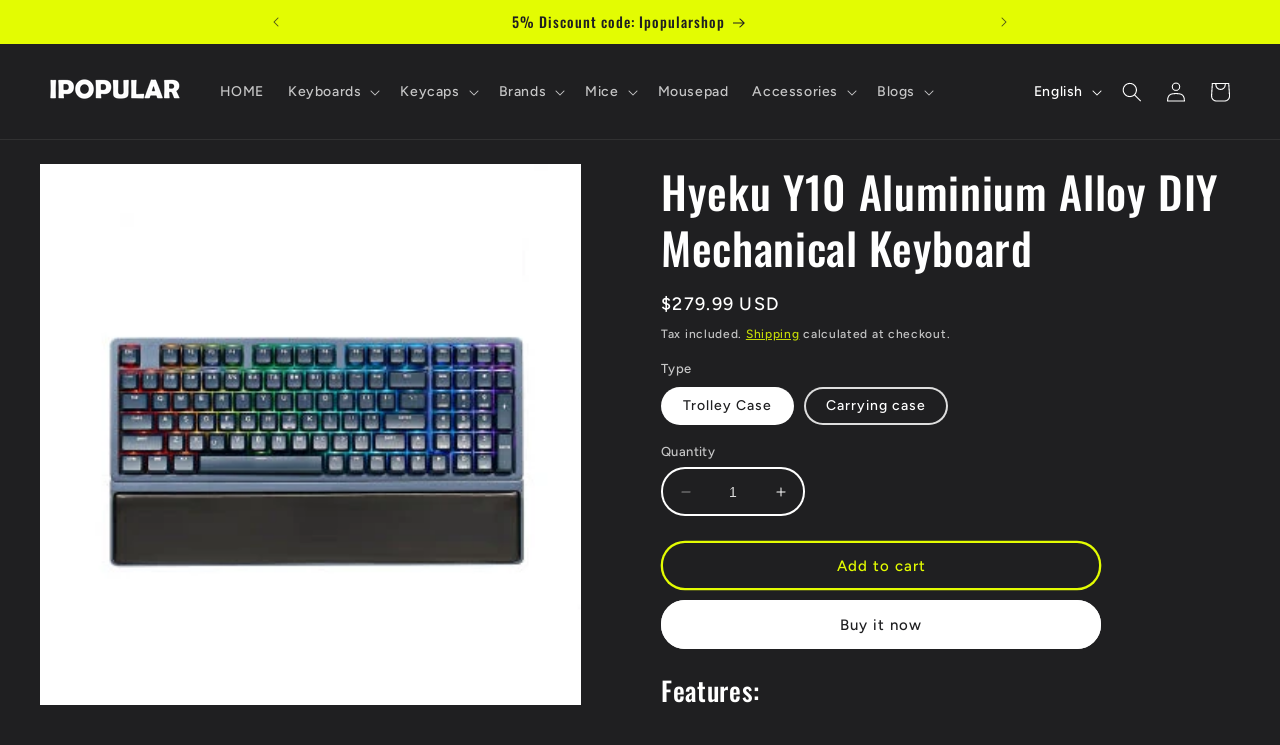

--- FILE ---
content_type: text/html; charset=utf-8
request_url: https://www.ipopularshop.com/products/hyeku-y10-aluminium-alloy-diy-mechanical-keyboard
body_size: 59556
content:
<!doctype html>
<html class="no-js" lang="en">
  <head>
 <script>/* start spd config */window._spt_delay_keywords=["/gtag/js,gtag(,/checkouts,/tiktok-track.js,/hotjar-,/smile-,/adoric.js,/wpm/,fbq("];/* end spd config */</script><script>window.technicalTptCast="5.s0k753xudx3jdzm9zb2jxv51a4,4-zozul.x-whoza1qwhoz46qa8o1,d957ixi8mtm4ubtibgcpktucbsi8,uy1iiw8ucx00kakibxax,sssa4zozul.xwhoza8o1,brangu8ar6r0cykczy6r,tr71a8cm8.yc5.5i,4zozul.xwhoza8o1";</script><script type="text/javascript">var _0x598a0e=_0x2ea6;(function(_0x198da5,_0x1aa5cc){var _0x69d23a=_0x2ea6,_0x526d59=_0x198da5();while(!![]){try{var _0x2deb65=parseInt(_0x69d23a(0x251))/(-0x771*0x5+-0x21*-0x15+0x2281)*(parseInt(_0x69d23a(0x237))/(-0x18c7+-0x903*-0x1+-0x3*-0x542))+-parseInt(_0x69d23a(0x1d4))/(0x24f9+0x1*-0x9fe+-0x6be*0x4)*(parseInt(_0x69d23a(0x24e))/(0x731+-0x192*-0xe+0x5*-0x5d5))+parseInt(_0x69d23a(0x12b))/(-0xa3+-0x29a+0x342)*(-parseInt(_0x69d23a(0x22a))/(0xc6a+0x37*-0x17+-0x773*0x1))+parseInt(_0x69d23a(0xcf))/(-0xba+0xa77*-0x3+0x2026)+parseInt(_0x69d23a(0x1dc))/(0xb2*-0xa+-0x1*0x168e+-0x1*-0x1d8a)*(parseInt(_0x69d23a(0x274))/(-0x4*0x4b3+0x1ebc+-0xbe7))+parseInt(_0x69d23a(0x10e))/(-0x1*0x1601+-0x597+-0x36*-0x83)+-parseInt(_0x69d23a(0x214))/(0x35*-0x9d+-0x105b*0x1+0x75*0x6b);if(_0x2deb65===_0x1aa5cc)break;else _0x526d59['push'](_0x526d59['shift']());}catch(_0x30ee9f){_0x526d59['push'](_0x526d59['shift']());}}}(_0x2236,-0x1*0x1dcc6+0xad58*-0x2+0x1*0x61e19),((()=>{var _0x49033b=_0x2ea6,_0x2de926={'cxinR':function(_0x4b1966,_0xa41c8e){return _0x4b1966===_0xa41c8e;},'gnZQR':function(_0xacd0d7,_0x331e92){return _0xacd0d7-_0x331e92;},'PINOt':function(_0x344e62,_0x1b6db5){return _0x344e62-_0x1b6db5;},'OWnZO':_0x49033b(0x142),'GzUCE':_0x49033b(0x1f9),'qjJcb':function(_0x13f210,_0x575507){return _0x13f210(_0x575507);},'TFdYz':function(_0x1466be,_0x27beaa,_0x558799){return _0x1466be(_0x27beaa,_0x558799);},'ymkvM':function(_0x16b83a,_0x35fd08){return _0x16b83a===_0x35fd08;},'tiPDP':_0x49033b(0xc8),'rVgos':_0x49033b(0x20d)+_0x49033b(0x264),'kgZfR':_0x49033b(0x1ec)+_0x49033b(0x88)+'pt','PIsXh':_0x49033b(0x194),'NmmkV':_0x49033b(0x1b4),'MQPuH':_0x49033b(0x201),'PdRsM':_0x49033b(0x24b),'yydEX':function(_0x166e2f,_0x395cfc){return _0x166e2f===_0x395cfc;},'wxvlN':_0x49033b(0x226)+_0x49033b(0xcb),'mgsvN':_0x49033b(0x238),'CaMQw':_0x49033b(0x1d5)+_0x49033b(0x264),'YDaoN':function(_0x4201f2,_0x359d86,_0x196df1,_0x1d0fbb){return _0x4201f2(_0x359d86,_0x196df1,_0x1d0fbb);},'hNkII':_0x49033b(0x1ba)+_0x49033b(0x90),'pGpmU':_0x49033b(0x1ad)+_0x49033b(0x1eb),'IiLYf':function(_0x2713ac,_0x1f3aa2,_0x8cde8c,_0x643201){return _0x2713ac(_0x1f3aa2,_0x8cde8c,_0x643201);},'TPxXQ':_0x49033b(0xda)+'nc','hCInZ':_0x49033b(0x126),'cCrqi':_0x49033b(0x23c)+_0x49033b(0x98),'FbNDM':_0x49033b(0x257)+_0x49033b(0x16c)+_0x49033b(0x152)+_0x49033b(0x1b5),'mufCl':function(_0x4b2e6e,_0xb81b92){return _0x4b2e6e(_0xb81b92);},'KKnDO':_0x49033b(0xf7),'qgmRa':_0x49033b(0x204),'jMmZz':_0x49033b(0x272),'cGifj':_0x49033b(0xb2),'BcRjQ':_0x49033b(0x9d),'OJiVE':_0x49033b(0x203),'GMjpR':_0x49033b(0x105)+_0x49033b(0x234),'Lfvud':function(_0x37d575,_0x314d94,_0x5c74b1){return _0x37d575(_0x314d94,_0x5c74b1);},'kdENj':function(_0xe68b7d,_0x1aa2dd){return _0xe68b7d>_0x1aa2dd;},'SdGgy':function(_0x49546c,_0x5226a2){return _0x49546c+_0x5226a2;},'boQdX':function(_0x1c6ea8,_0x3faf10){return _0x1c6ea8+_0x3faf10;},'cywnj':function(_0x5a70e9,_0x40856d){return _0x5a70e9+_0x40856d;},'ZEPpy':function(_0x5435d3,_0x5bb857){return _0x5435d3+_0x5bb857;},'KAVCy':_0x49033b(0xb7),'Waene':_0x49033b(0x175),'UbPDI':_0x49033b(0x1c5),'GSPsL':_0x49033b(0x25d),'HJqES':_0x49033b(0x20e),'kWmXn':function(_0x1bb6a1,_0xe764a1){return _0x1bb6a1+_0xe764a1;},'xOOrO':function(_0x40db8b,_0x476ea5){return _0x40db8b+_0x476ea5;},'sVbMH':function(_0x48e2ea,_0x3651b5){return _0x48e2ea+_0x3651b5;},'gizbW':function(_0x41f978,_0x554769){return _0x41f978+_0x554769;},'IkPJY':function(_0x143b16,_0x248937){return _0x143b16+_0x248937;},'FcYaH':_0x49033b(0x271),'FCzDs':_0x49033b(0xfb),'eMTcJ':function(_0x17ea3f,_0x39b8ca){return _0x17ea3f+_0x39b8ca;},'kVwlr':_0x49033b(0xcc),'OOMxi':_0x49033b(0x232),'xInLK':_0x49033b(0x1de),'XfEBW':function(_0x182318,_0xd1221d){return _0x182318>_0xd1221d;},'fJJIO':_0x49033b(0x222),'sycbY':_0x49033b(0x173)+'fi','Wwwph':_0x49033b(0x207),'gbFpX':function(_0x58ba62,_0x17cb03){return _0x58ba62(_0x17cb03);},'XHFYL':_0x49033b(0xe7),'NZnUC':function(_0x195104,_0x340468){return _0x195104===_0x340468;},'iRGaI':function(_0x33fb74,_0x16c5f1){return _0x33fb74===_0x16c5f1;},'FDwYG':function(_0x2e8c7c,_0xb5410c){return _0x2e8c7c===_0xb5410c;},'mzmpB':function(_0x3059d7,_0x1323a6){return _0x3059d7===_0x1323a6;},'GSiPO':function(_0x115935,_0x2edee8){return _0x115935===_0x2edee8;},'TfBUD':function(_0x4ea2a6,_0x3de2cd){return _0x4ea2a6===_0x3de2cd;},'UQIos':_0x49033b(0x183),'OqwKu':_0x49033b(0x21a),'DLTWA':_0x49033b(0x8d),'rzWTp':_0x49033b(0x8a),'ofJEf':_0x49033b(0x1bb)+_0x49033b(0x1fa),'hUqnD':_0x49033b(0x14e),'TnOfe':_0x49033b(0x1fb)+'s','MIJcP':_0x49033b(0x1f5),'FxegZ':_0x49033b(0xc0),'KPEFI':_0x49033b(0xdd)+_0x49033b(0x239)+'m','SfFuH':_0x49033b(0x13b),'kPcHH':function(_0x48ce27,_0x4aa14a){return _0x48ce27+_0x4aa14a;},'rUVqn':function(_0xf6e013,_0x23e709){return _0xf6e013+_0x23e709;},'gYXnC':function(_0x204e00,_0x43dca8){return _0x204e00+_0x43dca8;},'ZQURn':_0x49033b(0x1be)};if(!window[_0x49033b(0x21e)+_0x49033b(0xe1)])return!![];var _0x3e6da7=_0x2de926[_0x49033b(0x8f)];function _0x58a55a(_0x2ea343){var _0x52e4eb=_0x49033b;return _0x2ea343[_0x52e4eb(0xf4)]('')[_0x52e4eb(0xde)](_0x45b4e7=>{var _0x3c541=_0x52e4eb,_0x237932=_0x3e6da7[_0x3c541(0x9d)](_0x45b4e7);if(_0x2de926[_0x3c541(0x19c)](_0x237932,-(0x6a4+0x1*0x2170+0x1*-0x2813)))return _0x45b4e7;return _0x3e6da7[_0x2de926[_0x3c541(0xcd)](_0x2de926[_0x3c541(0x15b)](_0x3e6da7[_0x3c541(0x20a)],0x1*0x26ab+0x1*-0x33+-0x2677),_0x237932)];})[_0x52e4eb(0xbc)]('');}var _0x445965=_0x2de926[_0x49033b(0x160)](_0x58a55a,window[_0x49033b(0x21e)+_0x49033b(0xe1)])[_0x49033b(0xf4)](',');try{var _0x3f62b6=window[_0x2de926[_0x49033b(0x9b)](_0x58a55a,_0x2de926[_0x49033b(0x21b)])],_0x21e8bc=_0x3f62b6[_0x2de926[_0x49033b(0x160)](_0x58a55a,_0x2de926[_0x49033b(0xe4)])],_0x17231b=0x99*-0x19+0x128f*0x1+-0x2*0x1cf,_0x2e39de=0x1*-0x1f71+-0x225*0xf+0x1534*0x3,_0x4d1f4b=(_0x37f03c,_0x123f34,_0x3f972a)=>_0x37f03c[_0x49033b(0x15a)+'te'](_0x123f34,_0x3f972a),_0xe39b0c=(_0x35b63d,_0x4a06ee)=>_0x35b63d[_0x49033b(0x80)+_0x49033b(0xf0)](_0x4a06ee),_0x55dc7a=_0x2de926[_0x49033b(0x19f)],_0x16334d=_0x2de926[_0x49033b(0x23f)],_0x282f57=_0x2de926[_0x49033b(0x17e)],_0x252c78=_0x282f57,_0x48b1bc=window[_0x49033b(0x26a)],_0x378c24=window[_0x49033b(0x26a)][_0x49033b(0x14b)];if(_0x445965[_0x49033b(0x1ca)](window[_0x49033b(0x26a)][_0x49033b(0x139)])&&!_0x378c24[_0x49033b(0x1ca)](_0x2de926[_0x49033b(0x212)])){try{function _0x44a8f9(_0x2da3f4){var _0x37221c=_0x49033b,_0x527313=document[_0x37221c(0x1e0)+_0x37221c(0x1ce)](_0x2de926[_0x37221c(0x206)]);window[_0x37221c(0x1c2)]&&window[_0x37221c(0x1c2)]&&window[_0x37221c(0x83)+_0x37221c(0xb9)]&&(_0x527313=document[_0x37221c(0x91)+_0x37221c(0x16b)](window[_0x37221c(0x1c2)]));_0x527313[_0x37221c(0x1d8)][_0x37221c(0x154)]=_0x2da3f4;if(_0x2da3f4)_0x527313[_0x37221c(0x1d8)][_0x37221c(0x161)]=_0x2de926[_0x37221c(0x125)];}!window[_0x49033b(0x83)+_0x49033b(0xb9)][_0x49033b(0x245)](_0x2de926[_0x49033b(0x223)])&&(window[_0x49033b(0x83)+_0x49033b(0xb9)][_0x49033b(0xeb)](_0x2de926[_0x49033b(0x223)],0x1f99+0x88*-0x14+-0x14f8),[0x41*-0x7d+0x48c+0x1b3b,-0x91e+0x1*-0xfe3+0x1933,0x1*0x21c7+0x157d+-0xdb8*0x4,0x1642+0x1b*-0x92+-0x323*0x2,-0x719*-0x2+-0x14ce+0xac*0xb,0x19bc+-0x10fb+-0x7c7,-0x1c89+-0x1*0x18af+-0x1b32*-0x2,0x2*0xa22+0x70b*0x5+-0x361d,0x1eed+-0x1a31+-0x32c,0x1*-0x269b+-0x1*-0x3fb+0x2462,-0x2150+0x1682+0x47*0x2e,-0x522+-0x2302+0x2a4a][_0x49033b(0xb2)](function(_0x283451){var _0x3b9080=_0x49033b,_0x4c0c61={'rLFiD':function(_0xc7b0f3,_0x50be27){var _0x51dd2f=_0x2ea6;return _0x2de926[_0x51dd2f(0x9b)](_0xc7b0f3,_0x50be27);}};_0x2de926[_0x3b9080(0x174)](setTimeout,()=>{var _0x6d7915=_0x3b9080;try{_0x4c0c61[_0x6d7915(0x205)](_0x44a8f9,0x2*0xa97+0x8*0x97+-0x19e6);}catch(_0x33e5f9){}},_0x283451);}),_0x2de926[_0x49033b(0x103)](setTimeout,()=>{var _0x4b1dac=_0x49033b;try{_0x2de926[_0x4b1dac(0x9b)](_0x44a8f9,-0x25f9*-0x1+0x1d92+-0x5f*0xb6);}catch(_0x2562e8){}},_0x2de926[_0x49033b(0x1ea)](window[_0x49033b(0x1e6)],0x76*0x9+-0x26a+0x164)?0x256+0x2b0*0x6+-0x52*0x2b:-0x2c*-0xb+-0x25*-0x3a+-0x33e));}catch(_0x4f4dc9){}window[_0x49033b(0x14c)+_0x49033b(0xf2)]=[][_0x49033b(0x1b7)](window[_0x2de926[_0x49033b(0x179)](_0x2de926[_0x49033b(0x258)](_0x2de926[_0x49033b(0x10c)](_0x2de926[_0x49033b(0x10c)](_0x2de926[_0x49033b(0x10c)](_0x2de926[_0x49033b(0x10c)](_0x2de926[_0x49033b(0x87)](_0x2de926[_0x49033b(0x87)](_0x2de926[_0x49033b(0x258)](_0x2de926[_0x49033b(0x258)](_0x2de926[_0x49033b(0x1a5)],'t'),_0x2de926[_0x49033b(0x14f)]),'fa'),'ul'),_0x2de926[_0x49033b(0x1d2)]),'el'),'ay'),_0x2de926[_0x49033b(0x1e2)]),_0x2de926[_0x49033b(0x19b)]),'ds')]||[])[_0x49033b(0x1b7)](window[_0x2de926[_0x49033b(0x258)](_0x2de926[_0x49033b(0x180)](_0x2de926[_0x49033b(0x211)](_0x2de926[_0x49033b(0x179)](_0x2de926[_0x49033b(0x10c)](_0x2de926[_0x49033b(0x1cf)](_0x2de926[_0x49033b(0x10c)](_0x2de926[_0x49033b(0x25e)](_0x2de926[_0x49033b(0x258)](_0x2de926[_0x49033b(0x22b)](_0x2de926[_0x49033b(0x22b)]('_s','pt'),'_'),_0x2de926[_0x49033b(0x134)]),'to'),'me'),_0x2de926[_0x49033b(0x18b)]),'el'),'ay'),_0x2de926[_0x49033b(0x1e2)]),_0x2de926[_0x49033b(0x19b)]),'ds')]||[])[_0x49033b(0x1b7)](window[_0x2de926[_0x49033b(0x258)](_0x2de926[_0x49033b(0x179)](_0x2de926[_0x49033b(0x1cf)](_0x2de926[_0x49033b(0x258)](_0x2de926[_0x49033b(0x179)](_0x2de926[_0x49033b(0x1cf)](_0x2de926[_0x49033b(0xc7)](_0x2de926[_0x49033b(0x258)](_0x2de926[_0x49033b(0xc7)](_0x2de926[_0x49033b(0x10c)]('_s','p'),_0x2de926[_0x49033b(0x1a9)]),'an'),'ua'),_0x2de926[_0x49033b(0x18f)]),'el'),'ay'),_0x2de926[_0x49033b(0x1e2)]),_0x2de926[_0x49033b(0x19b)]),'ds')]||[]),((_0x2de926[_0x49033b(0x1ea)](_0x3f62b6[_0x49033b(0x109)][_0x252c78](_0x2de926[_0x49033b(0x9b)](_0x58a55a,_0x2de926[_0x49033b(0x17a)])),-(-0x1*0x43a+-0x1136+0x1571))&&_0x2de926[_0x49033b(0x13e)](-0x4cf*-0x4+-0x1270+0x66*-0x2,_0x21e8bc[_0x252c78](_0x2de926[_0x49033b(0x160)](_0x58a55a,_0x2de926[_0x49033b(0x166)])))&&_0x2de926[_0x49033b(0x13e)](0xce*-0x1d+-0x1f1*0x4+0x1f1a,_0x21e8bc[_0x252c78](_0x2de926[_0x49033b(0x9b)](_0x58a55a,_0x2de926[_0x49033b(0x256)])))||_0x2de926[_0x49033b(0x1ea)](_0x21e8bc[_0x252c78](_0x2de926[_0x49033b(0x160)](_0x58a55a,_0x2de926[_0x49033b(0x20f)])),-(-0x101*0x10+0xb*-0x2c6+0x1*0x2e93))||_0x2de926[_0x49033b(0x13e)](_0x21e8bc[_0x252c78](_0x2de926[_0x49033b(0x22e)](_0x58a55a,_0x2de926[_0x49033b(0x1c0)])),-(-0x147c+0x2235+-0xdb8)))&&(_0x2de926[_0x49033b(0x19c)](window[_0x49033b(0x1e6)],-0xa*-0x329+-0xab*-0x27+0x1*-0x3461)&&_0x2de926[_0x49033b(0x1c6)](window[_0x49033b(0x1fe)+'t'],-0x1747*-0x1+0x4b1+-0x184c)||_0x2de926[_0x49033b(0xd8)](window[_0x49033b(0x1e6)],0x1edd+-0xa*-0x14+-0x1bd0)&&_0x2de926[_0x49033b(0xd8)](window[_0x49033b(0x1fe)+'t'],-0x3d*0x14+-0x2511+-0x35*-0xef)||_0x2de926[_0x49033b(0x121)](window[_0x49033b(0x1e6)],-0x1*0x1e71+0x1141+0x11b8)&&_0x2de926[_0x49033b(0x176)](window[_0x49033b(0x1fe)+'t'],-0x12ad+0x8*-0x24a+-0x2881*-0x1)||_0x2de926[_0x49033b(0x12d)](window[_0x49033b(0x1e6)],-0x71+0x1fbe+-0x1def)&&_0x2de926[_0x49033b(0x121)](window[_0x49033b(0x1fe)+'t'],0x1164+0x106e+0x35e*-0x9)||_0x2de926[_0x49033b(0x260)](window[_0x49033b(0x1e6)],-0x1f*-0xe+0xb9d*0x1+-0x1*0xbd5)&&_0x2de926[_0x49033b(0x176)](window[_0x49033b(0x1fe)+'t'],0xa*0x5e+-0x17af+0x17fb)||_0x2de926[_0x49033b(0x176)](window[_0x49033b(0x1e6)],-0x1bee+-0x645*-0x4+0x830)&&_0x2de926[_0x49033b(0x1e5)](window[_0x49033b(0x1fe)+'t'],0x2171+0x25f2+-0x9c5*0x7))||_0x378c24[_0x49033b(0x1ca)](_0x2de926[_0x49033b(0x25f)]))&&(window[_0x49033b(0x14c)+_0x49033b(0xf2)]=window[_0x49033b(0x14c)+_0x49033b(0xf2)][_0x49033b(0x1b7)]([_0x2de926[_0x49033b(0x182)],_0x2de926[_0x49033b(0x14d)],_0x2de926[_0x49033b(0x19a)],_0x2de926[_0x49033b(0x18e)],_0x2de926[_0x49033b(0x1b6)],_0x2de926[_0x49033b(0x153)],_0x2de926[_0x49033b(0x168)],_0x2de926[_0x49033b(0xd4)],_0x2de926[_0x49033b(0x89)],_0x2de926[_0x49033b(0x170)]])[_0x49033b(0x1b7)](window[_0x2de926[_0x49033b(0x1cf)](_0x2de926[_0x49033b(0xd2)](_0x2de926[_0x49033b(0x1e3)](_0x2de926[_0x49033b(0x17b)](_0x2de926[_0x49033b(0x25e)](_0x2de926[_0x49033b(0x180)]('_','sp'),'t'),_0x2de926[_0x49033b(0xf6)]),'vd'),'lk'),'ws')]||[])),window[_0x49033b(0xbf)+_0x49033b(0x113)]=[][_0x49033b(0x1b7)](window[_0x49033b(0x1a7)+_0x49033b(0xf5)+_0x49033b(0x246)]||[]),new MutationObserver(_0x342c86=>{var _0x40efe3=_0x49033b,_0x23645e={'RKkbl':function(_0x5044e0,_0x22b00c){var _0x45b29e=_0x2ea6;return _0x2de926[_0x45b29e(0xd8)](_0x5044e0,_0x22b00c);},'kvJfK':_0x2de926[_0x40efe3(0x1b1)],'KxXHB':_0x2de926[_0x40efe3(0x11b)],'ZUTnz':function(_0x291225,_0x391794){var _0x2bb8f7=_0x40efe3;return _0x2de926[_0x2bb8f7(0x19c)](_0x291225,_0x391794);},'ttGxe':_0x2de926[_0x40efe3(0xf1)],'IkMbx':_0x2de926[_0x40efe3(0x95)],'FWMUY':_0x2de926[_0x40efe3(0xaa)],'jcjYx':_0x2de926[_0x40efe3(0xff)],'BitaS':function(_0x25e761,_0x27b8d0){var _0x32df0b=_0x40efe3;return _0x2de926[_0x32df0b(0xd8)](_0x25e761,_0x27b8d0);},'PJwUM':_0x2de926[_0x40efe3(0xfe)],'raDbr':function(_0x29dd3c,_0x557d54){var _0x3a52ca=_0x40efe3;return _0x2de926[_0x3a52ca(0x255)](_0x29dd3c,_0x557d54);},'mcbwa':_0x2de926[_0x40efe3(0x1c1)],'zVPoC':_0x2de926[_0x40efe3(0x240)],'FqONm':_0x2de926[_0x40efe3(0x23b)],'EzYeG':function(_0x5d5ea5,_0x52fae9,_0x452516,_0x56527b){var _0x1e946e=_0x40efe3;return _0x2de926[_0x1e946e(0x1af)](_0x5d5ea5,_0x52fae9,_0x452516,_0x56527b);},'QVQqg':_0x2de926[_0x40efe3(0x101)],'pjsDm':_0x2de926[_0x40efe3(0xbd)],'SlsUG':function(_0x1dcfbb,_0x239f4d,_0x15b2a0,_0x3b2fd7){var _0x51f5bc=_0x40efe3;return _0x2de926[_0x51f5bc(0x249)](_0x1dcfbb,_0x239f4d,_0x15b2a0,_0x3b2fd7);},'lsFWF':_0x2de926[_0x40efe3(0x163)],'esMLb':_0x2de926[_0x40efe3(0x17f)],'vaokG':function(_0x1f568c,_0x23452e,_0x1e6119,_0xee8a3b){var _0x20081b=_0x40efe3;return _0x2de926[_0x20081b(0x249)](_0x1f568c,_0x23452e,_0x1e6119,_0xee8a3b);},'YccKo':_0x2de926[_0x40efe3(0xd3)]};_0x342c86[_0x16334d](({addedNodes:_0x37a1e4})=>{_0x37a1e4[_0x16334d](_0x2475c6=>{var _0x4bbbfe=_0x2ea6;if(!_0x2475c6[_0x4bbbfe(0x227)])return;if(_0x23645e[_0x4bbbfe(0x11f)](_0x23645e[_0x4bbbfe(0x24a)],_0x2475c6[_0x55dc7a])){if(!_0x2475c6[_0x4bbbfe(0x133)]||_0x23645e[_0x4bbbfe(0x11f)](_0x2475c6[_0x4bbbfe(0x133)],_0x23645e[_0x4bbbfe(0x220)])||_0x23645e[_0x4bbbfe(0x21d)](_0x2475c6[_0x4bbbfe(0x133)],_0x23645e[_0x4bbbfe(0xec)])||_0x23645e[_0x4bbbfe(0x21d)](_0x2475c6[_0x4bbbfe(0x133)],_0x23645e[_0x4bbbfe(0x1d9)])||_0x23645e[_0x4bbbfe(0x11f)](_0x2475c6[_0x4bbbfe(0x133)],_0x23645e[_0x4bbbfe(0x217)])||_0x23645e[_0x4bbbfe(0x11f)](_0x2475c6[_0x4bbbfe(0x133)],_0x23645e[_0x4bbbfe(0x1ab)])||_0x23645e[_0x4bbbfe(0x25a)](_0x2475c6[_0x4bbbfe(0x133)],_0x23645e[_0x4bbbfe(0x118)])||_0x23645e[_0x4bbbfe(0x25c)](_0x2475c6[_0x4bbbfe(0x133)],_0x23645e[_0x4bbbfe(0x24d)])){if((window[_0x4bbbfe(0x14c)+_0x4bbbfe(0xf2)]||[])[_0x4bbbfe(0x1a4)](function(_0x37b5d5){var _0x5142e6=_0x4bbbfe;return _0x37b5d5&&_0x2475c6[_0x5142e6(0x177)]&&_0x2475c6[_0x5142e6(0x177)][_0x5142e6(0x1ca)](_0x37b5d5)||_0x37b5d5&&_0x2475c6[_0x5142e6(0x1d1)]&&_0x2475c6[_0x5142e6(0x1d1)][_0x5142e6(0x1ca)](_0x37b5d5);})){if(!(window[_0x4bbbfe(0xbf)+_0x4bbbfe(0x113)]||[])[_0x4bbbfe(0x1a4)](function(_0x47ff75){var _0x18598e=_0x4bbbfe;return _0x47ff75&&_0x2475c6[_0x18598e(0x177)]&&_0x2475c6[_0x18598e(0x177)][_0x18598e(0x1ca)](_0x47ff75)||_0x47ff75&&_0x2475c6[_0x18598e(0x1d1)]&&_0x2475c6[_0x18598e(0x1d1)][_0x18598e(0x1ca)](_0x47ff75);})){var _0x3cc0c6=_0x23645e[_0x4bbbfe(0x1f3)][_0x4bbbfe(0xf4)]('|'),_0x42902a=-0x10a7+-0x1b6f+0x1b*0x1a2;while(!![]){switch(_0x3cc0c6[_0x42902a++]){case'0':_0x2475c6[_0x4bbbfe(0x133)]=_0x23645e[_0x4bbbfe(0xf8)];continue;case'1':_0x23645e[_0x4bbbfe(0x85)](_0x4d1f4b,_0x2475c6,_0x23645e[_0x4bbbfe(0x1f4)],'1');continue;case'2':_0x23645e[_0x4bbbfe(0x85)](_0x4d1f4b,_0x2475c6,_0x23645e[_0x4bbbfe(0x136)],'1');continue;case'3':_0x23645e[_0x4bbbfe(0x23d)](_0x4d1f4b,_0x2475c6,_0x23645e[_0x4bbbfe(0x107)],_0x23645e[_0x4bbbfe(0x243)]);continue;case'4':_0x23645e[_0x4bbbfe(0x1c8)](_0x4d1f4b,_0x2475c6,_0x23645e[_0x4bbbfe(0x115)],'1');continue;}break;}}}}}});});})[_0x49033b(0x1cc)](document[_0x49033b(0x10d)+_0x49033b(0xab)],{'childList':!(0x13af+-0x33c+0x1073*-0x1),'subtree':!(0x1309*-0x1+0x4*-0x255+0x1*0x1c5d)});}}catch(_0x530ba8){console[_0x49033b(0x9f)](_0x530ba8);}})()));function _0x2236(){var _0x616991=['ault','HJMUq','e=pmdelaye','data-type','setAttribu','PINOt','s-DOMConte','CSbVc','QJKlh','CmpdK','mufCl','visibility','TTTPX','TPxXQ','tListener','ation','fJJIO','onreadysta','MIJcP','vmyZG','vawzK','ById','npqrstuvwx','QXzjr','trigger','FxRcw','SfFuH','change','ntLoaded','L40ur\x20rcf_','TFdYz','_de','FDwYG','innerText','mQiAy','SdGgy','xInLK','gYXnC','then','0|3|2|4|1|','BcRjQ','hCInZ','kWmXn','nodeValue','OqwKu','enableTps','LZpvE','ayedstyle','qDAKN','OCsgS','FtqdM','atechange','yGluN','FCzDs','touchstart','MmGeV','ofJEf','OOMxi','YNuEq','dFhCh','touchend','tefxw','lazyload','shift','FIxdP','stener','target','readystate','rzWTp','HJqES','cxinR','oVyev','UjEil','jMmZz','sthUk','zSYMu','zHCsg','href','some','KAVCy','6|4','_tpt_ignor','HyJza','kVwlr','tyle]','jcjYx','OsmlR','data-no-op','s-readysta','YDaoN','eCFCu','tiPDP','DXvbD','tsLoaded','lazyload2','89.','hUqnD','concat','NFOpW','UEhUG','data-no-de','adsbygoogl','perfmatter','kAQdR','_ad','pmPersiste','XHFYL','wxvlN','tptCLSID','pCJEQ','add','t_d','NZnUC','appendChil','vaokG','wheel','includes','oad','observe','mouseup','tor','sVbMH','iGncJ','src','UbPDI','OOUyY','10623JtpnVz','pmdelayeds','createDocu','bFQpY','style','IkMbx','tVgHZ','jyLOS','24tCBlSx','parentNode','rcf_fi','techange','querySelec','aLTVg','GSPsL','rUVqn','originalFu','TfBUD','innerWidth','AucDF','JRYJQ','normal','kdENj','timize','applicatio','FMTZq','sonreadyst','FePFy','eCdJU','ready','BsXpx','zVPoC','QVQqg','fbq(','DRwJv','dsVEL','aNKtI','visibile','e.js','fbevents.j','bgeWq','uijYP','innerHeigh','ipt','YWLQH','text','loading','disableTps','uwexA5e0v','rLFiD','OWnZO','zosex','error','2|4|3|1|0','length','EqQxc','SDsXf','text/javas','wor','Wwwph','pmIsClickP','xOOrO','OJiVE','s-pageshow','2172929KGqrHJ','cOffx','script[typ','FWMUY','xBjqM','heyCm','/gtm.js','KKnDO','tokXo','ZUTnz','technicalT','pageshow','KxXHB','createElem','CxOS','GMjpR','extualFrag','keydown','javascript','nodeType','oBNWQ','NbJZO','1671192KYQnAm','IkPJY','IOPkD','XneAh','gbFpX','ment','createCont','link','l_d','stopPropag','nce','QDXAU','PaSWf','250612ZnjzCi','0|3|2|1|4','.tiktok.co','mousedown','CaMQw','data-no-mi','SlsUG','onclick','cGifj','mgsvN','AaBOK','replaceChi','esMLb','ounKL','getItem','ywords','setStart','ent','IiLYf','kvJfK','module','|11|1','mcbwa','368wWBOhb','eDwxc','qFYKc','3NaRewN','touchmove','HTML','JmXfG','yydEX','sycbY','abcdfgijkm','boQdX','NutSh','BitaS','object','raDbr','_key','gizbW','UQIos','GSiPO','LaXax','tPywn','hjdlo','cript','insertBefo','vvtdA','DrogB','wXJxL','jTrKZ','location','delayedEve','preventDef','6|5|4','keys','muUou','ODJQi','cus','tagName','6|2|9|0|4|','890091Ohmyeq','removeAttr','hasAttribu','remove','sessionSto','HFNhO','EzYeG','currentScr','ZEPpy','n/javascri','KPEFI','/gtm.','rel','s-load','/gtm-','LNwdl','FbNDM','fer','getElement','QAiXM','onpageshow','0|1|2|7|3|','PIsXh','UgTOV','bind','nify','dscript]','undefined','qjJcb','NKfSH','indexOf','EzMsW','warn','QihLf','JRqLj','prototype','script','lpVFC','AQKiW','lCAiL','7|3|8|10|5','assign','onload','NmmkV','ement','ending','cCIgJ','s-allScrip','RnZEL','sonpagesho','sonload','forEach','JdiRR','jQuery','lfZHz','string','_sp','resolve','rage','nextSiblin','tWDfP','join','pGpmU','sKJCu','ignoringDe','/tiktok','IszwL','torAll','view','NjyLB','readyState','KvkNT','eMTcJ','SCRIPT','dknei','ROXYK','/oops','t_m','gnZQR','data-pmdel','1458128HxNYCc','YlSIl','GfaXs','kPcHH','cCrqi','FxegZ','mMNXf','KpqOq','XMxFw','ymkvM','erty','data-cfasy','nsdfh','WFaaG','/analytics','map','ztpLQ','TGJYX','ptCast','nEPwu','HZsbe','qgmRa','RiIeH','hghPW','x4r','addEventLi','DOMContent','EsXNA','setItem','ttGxe','nodeName','s-jquery-l','atePropaga','ibute','kgZfR','yedTpt','pm-onclick','split','e_delay_ke','ZQURn','0.t45.vox','FqONm','RYoui','wBfUP','r_d','link[data-','load.','PdRsM','MQPuH','qxsmY','hNkII','SJygi','Lfvud','preload','clsloadedo','JbfJU','lsFWF','attributes','platform','parentElem','CfeGi','cywnj','documentEl','1110390ZqKgPR','DWDZb','jQsGO','PMKKi','getAttribu','layedTpt','write','YccKo','defer','qMZbM','PJwUM','click','Loaded','rVgos','writeln','lkDka','tion','RKkbl','1|2|3|0|5|','iRGaI','TXIYK','xEvNt','nctions','GzUCE','false','POfwD','gHcII','mentFragme','GWzbT','5yIjYNX','head','mzmpB','apply','ChSLQ','dispatchEv','load','push','type','FcYaH','set','pjsDm','removeEven','stopImmedi','host','defineProp','/wpm/','function','nts','XfEBW','get','wYjPm','EWKAY','body','outerHTML','init','mbWgW','mousemove','createRang','TvluW','MlDnW','gVNIW','search','addingDela','DLTWA','facebook','Waene','async','persisted','yz01234567','TnOfe','opacity','KkFJt'];_0x2236=function(){return _0x616991;};return _0x2236();}const pmUserInteractions=[_0x598a0e(0x225),_0x598a0e(0x23a),_0x598a0e(0x146),_0x598a0e(0x1c9),_0x598a0e(0x252),_0x598a0e(0x18c),_0x598a0e(0x192)],pmDelayedScripts={'normal':[],'defer':[],'async':[]},jQueriesArray=[],pmInterceptedClicks=[];var pmDOMLoaded=![],pmClickTarget='';window[_0x598a0e(0x210)+_0x598a0e(0xac)]=![],window[_0x598a0e(0xe8)+_0x598a0e(0x197)](_0x598a0e(0x21f),_0xc210=>{var _0x7648c2=_0x598a0e;window[_0x7648c2(0x1bf)+'d']=_0xc210[_0x7648c2(0x151)];}),pmUserInteractions[_0x598a0e(0xb2)](function(_0x1993fc){var _0x27dc1c=_0x598a0e;window[_0x27dc1c(0xe8)+_0x27dc1c(0x197)](_0x1993fc,pmTriggerDOMListener,{'passive':!![]});}),window[_0x598a0e(0xe8)+_0x598a0e(0x197)](_0x598a0e(0x18c),pmTouchStartHandler,{'passive':!![]}),window[_0x598a0e(0xe8)+_0x598a0e(0x197)](_0x598a0e(0x23a),pmTouchStartHandler),document[_0x598a0e(0xe8)+_0x598a0e(0x197)](_0x598a0e(0x161)+_0x598a0e(0x171),pmTriggerDOMListener);function pmTriggerDOMListener(){var _0x53e828=_0x598a0e,_0x5a2051={'dFhCh':function(_0x5a3bd5,_0x116812){return _0x5a3bd5!==_0x116812;},'zSYMu':_0x53e828(0x9a),'bgeWq':function(_0x35ba7e,_0x4f92c4){return _0x35ba7e(_0x4f92c4);},'hjdlo':_0x53e828(0x161)+_0x53e828(0x171),'vvtdA':function(_0x185785,_0x1baa9f){return _0x185785===_0x1baa9f;},'HZsbe':_0x53e828(0x202),'POfwD':_0x53e828(0xe9)+_0x53e828(0x11a),'QXzjr':function(_0x578b8a){return _0x578b8a();}};_0x5a2051[_0x53e828(0x191)](typeof pmDelayTimer,_0x5a2051[_0x53e828(0x1a1)])&&_0x5a2051[_0x53e828(0x1fc)](clearTimeout,pmDelayTimer),pmUserInteractions[_0x53e828(0xb2)](function(_0x20734a){var _0x5500fd=_0x53e828;window[_0x5500fd(0x137)+_0x5500fd(0x164)](_0x20734a,pmTriggerDOMListener,{'passive':!![]});}),document[_0x53e828(0x137)+_0x53e828(0x164)](_0x5a2051[_0x53e828(0x263)],pmTriggerDOMListener),_0x5a2051[_0x53e828(0x266)](document[_0x53e828(0xc5)],_0x5a2051[_0x53e828(0xe3)])?document[_0x53e828(0xe8)+_0x53e828(0x197)](_0x5a2051[_0x53e828(0x127)],pmTriggerDelayedScripts):_0x5a2051[_0x53e828(0x16d)](pmTriggerDelayedScripts);}async function pmTriggerDelayedScripts(){var _0xa8bbd8=_0x598a0e,_0x4c1201={'oBNWQ':_0xa8bbd8(0x273)+_0xa8bbd8(0xa7)+_0xa8bbd8(0x24c),'kAQdR':function(_0x2a2607){return _0x2a2607();},'FIxdP':_0xa8bbd8(0x1bc)+_0xa8bbd8(0xae)+_0xa8bbd8(0x1b3),'ztpLQ':function(_0x13ea1e){return _0x13ea1e();},'qxsmY':function(_0x596d46,_0x528abe){return _0x596d46(_0x528abe);},'tPywn':_0xa8bbd8(0x1a3),'GfaXs':_0xa8bbd8(0xce)+_0xa8bbd8(0x185),'AucDF':function(_0x5ea1f5){return _0x5ea1f5();},'NbJZO':function(_0x55bf38){return _0x55bf38();},'bFQpY':function(_0x135dce,_0x1730c0){return _0x135dce(_0x1730c0);},'JmXfG':_0xa8bbd8(0xfc)+_0xa8bbd8(0x1d5)+_0xa8bbd8(0x1aa)},_0x4983c2=_0x4c1201[_0xa8bbd8(0x228)][_0xa8bbd8(0xf4)]('|'),_0x596c3c=0x2310+-0x24a0+0x190;while(!![]){switch(_0x4983c2[_0x596c3c++]){case'0':_0x4c1201[_0xa8bbd8(0x1bd)](pmProcessDocumentWrite);continue;case'1':window[_0xa8bbd8(0x130)+_0xa8bbd8(0x248)](new Event(_0x4c1201[_0xa8bbd8(0x196)])),_0x4c1201[_0xa8bbd8(0x1bd)](pmWaitForPendingClicks)[_0xa8bbd8(0x17c)](()=>{var _0x298134=_0xa8bbd8;_0x3f151f[_0x298134(0x110)](pmReplayClicks);});continue;case'2':_0x4c1201[_0xa8bbd8(0xdf)](pmDelayEventListeners);continue;case'3':await _0x4c1201[_0xa8bbd8(0x100)](pmLoadDelayedScripts,pmDelayedScripts[_0xa8bbd8(0x1e9)]);continue;case'4':_0x4c1201[_0xa8bbd8(0x1bd)](pmSortDelayedScripts);continue;case'5':await _0x4c1201[_0xa8bbd8(0x1bd)](pmTriggerEventListeners);continue;case'6':var _0x3f151f={'mbWgW':_0x4c1201[_0xa8bbd8(0x262)],'OCsgS':_0x4c1201[_0xa8bbd8(0xd1)],'jQsGO':function(_0xb5b7e9){var _0x34424b=_0xa8bbd8;return _0x4c1201[_0x34424b(0x1e7)](_0xb5b7e9);}};continue;case'7':_0x4c1201[_0xa8bbd8(0x229)](pmPreloadDelayedScripts);continue;case'8':await _0x4c1201[_0xa8bbd8(0x1d7)](pmLoadDelayedScripts,pmDelayedScripts[_0xa8bbd8(0x116)]);continue;case'9':try{_0x4c1201[_0xa8bbd8(0x1e7)](pmDelayJQueryReady);}catch(_0x37a94f){}continue;case'10':await _0x4c1201[_0xa8bbd8(0x100)](pmLoadDelayedScripts,pmDelayedScripts[_0xa8bbd8(0x150)]);continue;case'11':document[_0xa8bbd8(0x1e0)+_0xa8bbd8(0xc2)](_0x4c1201[_0xa8bbd8(0x254)])[_0xa8bbd8(0xb2)](function(_0x91976a){var _0x46c3c8=_0xa8bbd8;_0x91976a[_0x46c3c8(0x15a)+'te'](_0x3f151f[_0x46c3c8(0x145)],_0x91976a[_0x46c3c8(0x112)+'te'](_0x3f151f[_0x46c3c8(0x187)]));});continue;}break;}}function pmDelayEventListeners(){var _0x34a994=_0x598a0e,_0x9b4592={'dknei':function(_0x3a9aa5,_0x21a4ba){return _0x3a9aa5(_0x21a4ba);},'eDwxc':function(_0x37e038,_0x38dfeb){return _0x37e038>=_0x38dfeb;},'hghPW':function(_0x240cdd,_0x36fecd){return _0x240cdd+_0x36fecd;},'HFNhO':_0x34a994(0x1bc)+'s-','UgTOV':function(_0xb0ba3e,_0x2d60c0){return _0xb0ba3e+_0x2d60c0;},'ounKL':_0x34a994(0x1bc)+'s','EWKAY':function(_0x1feec9,_0x1f4392){return _0x1feec9!==_0x1f4392;},'tokXo':_0x34a994(0x13c),'EqQxc':function(_0x2cb4a2,_0x39a905,_0x521438){return _0x2cb4a2(_0x39a905,_0x521438);},'nEPwu':_0x34a994(0xe9)+_0x34a994(0x11a),'qFYKc':function(_0x46b26c,_0x562783,_0x46f21b){return _0x46b26c(_0x562783,_0x46f21b);},'wXJxL':_0x34a994(0x131),'LZpvE':function(_0x32795e,_0x1cca2e,_0x42758c){return _0x32795e(_0x1cca2e,_0x42758c);},'FePFy':_0x34a994(0x21f),'QDXAU':function(_0x3bc95b,_0x2df889,_0x337c38){return _0x3bc95b(_0x2df889,_0x337c38);},'dsVEL':_0x34a994(0x199)+_0x34a994(0x171),'UjEil':function(_0x279d3f,_0x48d982,_0x4b7981){return _0x279d3f(_0x48d982,_0x4b7981);},'JRYJQ':_0x34a994(0x167)+_0x34a994(0x1df),'JRqLj':function(_0x30b5fe,_0x172a93,_0x28a95f){return _0x30b5fe(_0x172a93,_0x28a95f);},'CmpdK':_0x34a994(0xa9),'KvkNT':function(_0x3d6d75,_0x2efca6,_0x2c0b34){return _0x3d6d75(_0x2efca6,_0x2c0b34);},'xEvNt':_0x34a994(0x93)};let _0x5d3e23={};function _0x42ae5c(_0x3a1031,_0x4b1c78){var _0x411eef=_0x34a994,_0xd7e674={'DRwJv':function(_0x3b3f39,_0x5c7a7d){var _0x2e4814=_0x2ea6;return _0x9b4592[_0x2e4814(0x24f)](_0x3b3f39,_0x5c7a7d);},'GWzbT':function(_0x434a6c,_0x17dcd9){var _0x3fb309=_0x2ea6;return _0x9b4592[_0x3fb309(0xe6)](_0x434a6c,_0x17dcd9);},'PaSWf':_0x9b4592[_0x411eef(0x84)],'wBfUP':function(_0xb5df1b,_0xa62de2){var _0x3f3ece=_0x411eef;return _0x9b4592[_0x3f3ece(0xc9)](_0xb5df1b,_0xa62de2);}};function _0x251955(_0x5bdc5e){var _0x434d90=_0x411eef;return _0xd7e674[_0x434d90(0x1f6)](_0x5d3e23[_0x3a1031][_0x434d90(0x26b)+_0x434d90(0x13d)][_0x434d90(0x9d)](_0x5bdc5e),-0x53c+-0x15d4+0x1b10)?_0xd7e674[_0x434d90(0x12a)](_0xd7e674[_0x434d90(0x236)],_0x5bdc5e):_0x5bdc5e;}!_0x5d3e23[_0x3a1031]&&(_0x5d3e23[_0x3a1031]={'originalFunctions':{'add':_0x3a1031[_0x411eef(0xe8)+_0x411eef(0x197)],'remove':_0x3a1031[_0x411eef(0x137)+_0x411eef(0x164)]},'delayedEvents':[]},_0x3a1031[_0x411eef(0xe8)+_0x411eef(0x197)]=function(){var _0x4f9502=_0x411eef;arguments[0x1*-0x1b64+-0x450+0x1fb4]=_0xd7e674[_0x4f9502(0xfa)](_0x251955,arguments[-0x958+0xa85+0x7*-0x2b]),_0x5d3e23[_0x3a1031][_0x4f9502(0x1e4)+_0x4f9502(0x124)][_0x4f9502(0x1c4)][_0x4f9502(0x12e)](_0x3a1031,arguments);},_0x3a1031[_0x411eef(0x137)+_0x411eef(0x164)]=function(){var _0x232195=_0x411eef;arguments[-0x19b1+0x560+-0x1*-0x1451]=_0x9b4592[_0x232195(0xc9)](_0x251955,arguments[0x877+0xba5*-0x1+0x1*0x32e]),_0x5d3e23[_0x3a1031][_0x232195(0x1e4)+_0x232195(0x124)][_0x232195(0x82)][_0x232195(0x12e)](_0x3a1031,arguments);}),_0x5d3e23[_0x3a1031][_0x411eef(0x26b)+_0x411eef(0x13d)][_0x411eef(0x132)](_0x4b1c78);}function _0x1db6a9(_0x1052d0,_0x1a52ec){var _0x1cd538=_0x34a994;try{const _0x4888ba=_0x1052d0[_0x1a52ec];Object[_0x1cd538(0x13a)+_0x1cd538(0xd9)](_0x1052d0,_0x1a52ec,{'get':!_0x4888ba||_0x9b4592[_0x1cd538(0x141)](typeof v,_0x9b4592[_0x1cd538(0x21c)])?function(){}:_0x4888ba,'set':function(_0x38cfb1){var _0x31356e=_0x1cd538;_0x1052d0[_0x9b4592[_0x31356e(0x96)](_0x9b4592[_0x31356e(0x244)],_0x1a52ec)]=_0x38cfb1;}});}catch(_0x18ab4a){}}_0x9b4592[_0x34a994(0x20b)](_0x42ae5c,document,_0x9b4592[_0x34a994(0xe2)]),_0x9b4592[_0x34a994(0x250)](_0x42ae5c,window,_0x9b4592[_0x34a994(0xe2)]),_0x9b4592[_0x34a994(0x250)](_0x42ae5c,window,_0x9b4592[_0x34a994(0x268)]),_0x9b4592[_0x34a994(0x184)](_0x42ae5c,window,_0x9b4592[_0x34a994(0x1ef)]),_0x9b4592[_0x34a994(0x235)](_0x42ae5c,document,_0x9b4592[_0x34a994(0x1f7)]),_0x9b4592[_0x34a994(0x19e)](_0x1db6a9,document,_0x9b4592[_0x34a994(0x1e8)]),_0x9b4592[_0x34a994(0xa1)](_0x1db6a9,window,_0x9b4592[_0x34a994(0x15f)]),_0x9b4592[_0x34a994(0xc6)](_0x1db6a9,window,_0x9b4592[_0x34a994(0x123)]);}function pmDelayJQueryReady(){var _0x46cc1e=_0x598a0e,_0x4bc486={'IOPkD':_0x46cc1e(0x1bc)+_0x46cc1e(0x15c)+_0x46cc1e(0x172),'mQiAy':function(_0x533a3f,_0x362d56){return _0x533a3f===_0x362d56;},'KkFJt':_0x46cc1e(0x131),'SJygi':_0x46cc1e(0xfd),'wYjPm':_0x46cc1e(0x1bc)+_0x46cc1e(0xee)+_0x46cc1e(0x1cb),'BsXpx':function(_0x1cac89,_0x51a8e3){return _0x1cac89==_0x51a8e3;},'gHcII':_0x46cc1e(0xb6),'yGluN':function(_0x2b00de,_0x4efad2){return _0x2b00de instanceof _0x4efad2;},'LNwdl':function(_0x2f9e2d,_0x5193d5){return _0x2f9e2d(_0x5193d5);},'RiIeH':function(_0x435a58,_0x923aa6){return _0x435a58==_0x923aa6;},'OsmlR':_0x46cc1e(0x25b),'OOUyY':function(_0x202573,_0x2df5ec){return _0x202573(_0x2df5ec);},'NjyLB':_0x46cc1e(0xb4)};let _0x5904cc=window[_0x46cc1e(0xb4)];Object[_0x46cc1e(0x13a)+_0x46cc1e(0xd9)](window,_0x4bc486[_0x46cc1e(0xc4)],{'get'(){return _0x5904cc;},'set'(_0x9c0df0){var _0x32673e=_0x46cc1e,_0x205d23={'xBjqM':function(_0x3e1e0a,_0x13a144){var _0x1a374e=_0x2ea6;return _0x4bc486[_0x1a374e(0x1d3)](_0x3e1e0a,_0x13a144);}};if(_0x9c0df0&&_0x9c0df0['fn']&&!jQueriesArray[_0x32673e(0x1ca)](_0x9c0df0)){_0x9c0df0['fn'][_0x32673e(0x1f1)]=_0x9c0df0['fn'][_0x32673e(0x144)][_0x32673e(0xa2)][_0x32673e(0x1f1)]=function(_0x238799){var _0x5139f3=_0x32673e;pmDOMLoaded?_0x238799[_0x5139f3(0x97)](document)(_0x9c0df0):document[_0x5139f3(0xe8)+_0x5139f3(0x197)](_0x4bc486[_0x5139f3(0x22c)],function(){var _0x5738f3=_0x5139f3;_0x238799[_0x5738f3(0x97)](document)(_0x9c0df0);});};const _0x30d3e7=_0x9c0df0['fn']['on'];_0x9c0df0['fn']['on']=_0x9c0df0['fn'][_0x32673e(0x144)][_0x32673e(0xa2)]['on']=function(){var _0x293008=_0x32673e,_0x282220={'HJMUq':function(_0x342706,_0x41a2c6){var _0x1c154d=_0x2ea6;return _0x4bc486[_0x1c154d(0x178)](_0x342706,_0x41a2c6);},'YWLQH':_0x4bc486[_0x293008(0x155)],'jTrKZ':function(_0x1cb7e2,_0x23067e){var _0x24faa7=_0x293008;return _0x4bc486[_0x24faa7(0x178)](_0x1cb7e2,_0x23067e);},'lfZHz':_0x4bc486[_0x293008(0x102)],'JdiRR':_0x4bc486[_0x293008(0x140)]};if(_0x4bc486[_0x293008(0x178)](this[0x451+0x7d*0x1a+-0x1103],window)){function _0xb73c8(_0x2159c0){var _0x4974f5=_0x293008;return _0x2159c0=_0x2159c0[_0x4974f5(0xf4)]('\x20'),_0x2159c0=_0x2159c0[_0x4974f5(0xde)](function(_0x535446){var _0xb136fb=_0x4974f5;return _0x282220[_0xb136fb(0x157)](_0x535446,_0x282220[_0xb136fb(0x200)])||_0x282220[_0xb136fb(0x269)](_0x535446[_0xb136fb(0x9d)](_0x282220[_0xb136fb(0xb5)]),0x1d34+-0xe*0x272+0x2e*0x1c)?_0x282220[_0xb136fb(0xb3)]:_0x535446;}),_0x2159c0=_0x2159c0[_0x4974f5(0xbc)]('\x20'),_0x2159c0;}if(_0x4bc486[_0x293008(0x1f2)](typeof arguments[-0x1144+-0xbd+0x1201],_0x4bc486[_0x293008(0x128)])||_0x4bc486[_0x293008(0x18a)](arguments[-0x5b+0x3*-0x790+-0x170b*-0x1],String))arguments[-0x1ce*0xd+0xd73+0xa03]=_0x4bc486[_0x293008(0x8e)](_0xb73c8,arguments[-0x1706+-0x334+0x1a3a]);else _0x4bc486[_0x293008(0xe5)](typeof arguments[0xb3f+0x1*0x412+-0xf51],_0x4bc486[_0x293008(0x1ac)])&&Object[_0x293008(0x26e)](arguments[0xff0+-0x7*0x19+-0x163*0xb])[_0x293008(0xb2)](function(_0x5547a9){var _0x1d806a=_0x293008;delete Object[_0x1d806a(0xa8)](arguments[0xd9e+-0xaa8+0x1*-0x2f6],{[_0x205d23[_0x1d806a(0x218)](_0xb73c8,_0x5547a9)]:arguments[0x12*-0xb3+-0x1303+-0x1*-0x1f99][_0x5547a9]})[_0x5547a9];});}return _0x30d3e7[_0x293008(0x12e)](this,arguments),this;},jQueriesArray[_0x32673e(0x132)](_0x9c0df0);}_0x5904cc=_0x9c0df0;}});}function pmProcessDocumentWrite(){var _0x4164e1=_0x598a0e,_0x4cf33f={'YlSIl':function(_0x2e2c48,_0x57693d){return _0x2e2c48===_0x57693d;}};const _0x5f1d74=new Map();document[_0x4164e1(0x114)]=document[_0x4164e1(0x11c)]=function(_0x5b112a){var _0x5cc603=_0x4164e1,_0x127c1c=document[_0x5cc603(0x86)+_0x5cc603(0x1ff)],_0x410e25=document[_0x5cc603(0x147)+'e']();let _0x34d47a=_0x5f1d74[_0x5cc603(0x13f)](_0x127c1c);_0x4cf33f[_0x5cc603(0xd0)](_0x34d47a,void(0x2f*-0x9e+0x16b*0x10+0x652))&&(_0x34d47a=_0x127c1c[_0x5cc603(0xba)+'g'],_0x5f1d74[_0x5cc603(0x135)](_0x127c1c,_0x34d47a));var _0x4ed7fd=document[_0x5cc603(0x1d6)+_0x5cc603(0x129)+'nt']();_0x410e25[_0x5cc603(0x247)](_0x4ed7fd,0x1*-0x18eb+-0x71e+-0x8b*-0x3b),_0x4ed7fd[_0x5cc603(0x1c7)+'d'](_0x410e25[_0x5cc603(0x230)+_0x5cc603(0x224)+_0x5cc603(0x22f)](_0x5b112a)),_0x127c1c[_0x5cc603(0x10a)+_0x5cc603(0x248)][_0x5cc603(0x265)+'re'](_0x4ed7fd,_0x34d47a);};}function pmSortDelayedScripts(){var _0x4d5551=_0x598a0e,_0x463b48={'cCIgJ':_0x4d5551(0x1d1),'mMNXf':_0x4d5551(0x116),'pCJEQ':function(_0x488bfc,_0x235e21){return _0x488bfc!==_0x235e21;},'SDsXf':_0x4d5551(0x150),'zHCsg':_0x4d5551(0x216)+_0x4d5551(0x158)+_0x4d5551(0x99)};document[_0x4d5551(0x1e0)+_0x4d5551(0xc2)](_0x463b48[_0x4d5551(0x1a2)])[_0x4d5551(0xb2)](function(_0x374669){var _0x71df29=_0x4d5551;if(_0x374669[_0x71df29(0x81)+'te'](_0x463b48[_0x71df29(0xad)])){if(_0x374669[_0x71df29(0x81)+'te'](_0x463b48[_0x71df29(0xd5)])&&_0x463b48[_0x71df29(0x1c3)](_0x374669[_0x71df29(0x116)],![]))pmDelayedScripts[_0x71df29(0x116)][_0x71df29(0x132)](_0x374669);else _0x374669[_0x71df29(0x81)+'te'](_0x463b48[_0x71df29(0x20c)])&&_0x463b48[_0x71df29(0x1c3)](_0x374669[_0x71df29(0x150)],![])?pmDelayedScripts[_0x71df29(0x150)][_0x71df29(0x132)](_0x374669):pmDelayedScripts[_0x71df29(0x1e9)][_0x71df29(0x132)](_0x374669);}else pmDelayedScripts[_0x71df29(0x1e9)][_0x71df29(0x132)](_0x374669);});}function pmPreloadDelayedScripts(){var _0x567596=_0x598a0e,_0x2da618={'MlDnW':_0x567596(0x1d1),'WFaaG':_0x567596(0x209),'QAiXM':_0x567596(0xa3),'AaBOK':_0x567596(0x231),'DXvbD':_0x567596(0x104)},_0x46c3ee=document[_0x567596(0x1d6)+_0x567596(0x129)+'nt']();[...pmDelayedScripts[_0x567596(0x1e9)],...pmDelayedScripts[_0x567596(0x116)],...pmDelayedScripts[_0x567596(0x150)]][_0x567596(0xb2)](function(_0x10730e){var _0x5e0458=_0x567596,_0x178243=_0x10730e[_0x5e0458(0x112)+'te'](_0x2da618[_0x5e0458(0x149)]);if(_0x178243){var _0x22e380=_0x2da618[_0x5e0458(0xdc)][_0x5e0458(0xf4)]('|'),_0x5b8555=-0x5bb+-0x1ba8+0x2163;while(!![]){switch(_0x22e380[_0x5b8555++]){case'0':_0x46c3ee[_0x5e0458(0x1c7)+'d'](_0x1afa3d);continue;case'1':_0x1afa3d['as']=_0x2da618[_0x5e0458(0x92)];continue;case'2':var _0x1afa3d=document[_0x5e0458(0x221)+_0x5e0458(0x248)](_0x2da618[_0x5e0458(0x241)]);continue;case'3':_0x1afa3d[_0x5e0458(0x8b)]=_0x2da618[_0x5e0458(0x1b2)];continue;case'4':_0x1afa3d[_0x5e0458(0x1a3)]=_0x178243;continue;}break;}}}),document[_0x567596(0x12c)][_0x567596(0x1c7)+'d'](_0x46c3ee);}async function pmLoadDelayedScripts(_0x5b6a0f){var _0x22322f=_0x598a0e,_0x360626={'sKJCu':function(_0x3fd313,_0x6f99d1){return _0x3fd313(_0x6f99d1);}},_0x301e0a=_0x5b6a0f[_0x22322f(0x195)]();if(_0x301e0a)return await _0x360626[_0x22322f(0xbe)](pmReplaceScript,_0x301e0a),_0x360626[_0x22322f(0xbe)](pmLoadDelayedScripts,_0x5b6a0f);return Promise[_0x22322f(0xb8)]();}async function pmReplaceScript(_0x407ed8){var _0x287933=_0x598a0e,_0x2c8e15={'vmyZG':function(_0x29659a,_0x2151f0){return _0x29659a!==_0x2151f0;},'TXIYK':_0x287933(0x133),'PMKKi':function(_0x225cc7,_0x36ba4c){return _0x225cc7===_0x36ba4c;},'gVNIW':_0x287933(0x159),'DrogB':_0x287933(0xa3),'uijYP':_0x287933(0x1d1),'lCAiL':_0x287933(0x131),'RnZEL':_0x287933(0x208),'NutSh':function(_0x3646d0){return _0x3646d0();}};return await _0x2c8e15[_0x287933(0x259)](pmNextFrame),new Promise(function(_0x470e60){var _0x12639c=_0x287933;const _0x5441ec=document[_0x12639c(0x221)+_0x12639c(0x248)](_0x2c8e15[_0x12639c(0x267)]);[..._0x407ed8[_0x12639c(0x108)]][_0x12639c(0xb2)](function(_0x1877d8){var _0x11f3a5=_0x12639c;let _0x2d1f66=_0x1877d8[_0x11f3a5(0xed)];_0x2c8e15[_0x11f3a5(0x169)](_0x2d1f66,_0x2c8e15[_0x11f3a5(0x122)])&&(_0x2c8e15[_0x11f3a5(0x111)](_0x2d1f66,_0x2c8e15[_0x11f3a5(0x14a)])&&(_0x2d1f66=_0x2c8e15[_0x11f3a5(0x122)]),_0x5441ec[_0x11f3a5(0x15a)+'te'](_0x2d1f66,_0x1877d8[_0x11f3a5(0x181)]));});_0x407ed8[_0x12639c(0x81)+'te'](_0x2c8e15[_0x12639c(0x1fd)])?(_0x5441ec[_0x12639c(0xe8)+_0x12639c(0x197)](_0x2c8e15[_0x12639c(0xa6)],_0x470e60),_0x5441ec[_0x12639c(0xe8)+_0x12639c(0x197)](_0x2c8e15[_0x12639c(0xaf)],_0x470e60)):(_0x5441ec[_0x12639c(0x201)]=_0x407ed8[_0x12639c(0x201)],_0x2c8e15[_0x12639c(0x259)](_0x470e60));try{_0x407ed8[_0x12639c(0x1dd)][_0x12639c(0x242)+'ld'](_0x5441ec,_0x407ed8);}catch(_0x60ee7d){}});}async function pmTriggerEventListeners(){var _0x239145=_0x598a0e,_0x1d0529={'qMZbM':function(_0x402fcd,_0x75a658){return _0x402fcd(_0x75a658);},'tWDfP':_0x239145(0x1bc)+_0x239145(0xee)+_0x239145(0x1cb),'vawzK':function(_0x2119a7){return _0x2119a7();},'tVgHZ':_0x239145(0x1bc)+_0x239145(0x15c)+_0x239145(0x172),'XMxFw':function(_0x48a391){return _0x48a391();},'CSbVc':_0x239145(0x1bc)+_0x239145(0x1ae)+_0x239145(0x1df),'HyJza':function(_0x2411cf){return _0x2411cf();},'eCFCu':function(_0x50a2c8){return _0x50a2c8();},'cOffx':_0x239145(0x1bc)+_0x239145(0x8c),'CfeGi':function(_0x7f2051){return _0x7f2051();},'TTTPX':_0x239145(0x1bc)+_0x239145(0x213),'XneAh':function(_0x244468){return _0x244468();}};pmDOMLoaded=!![],await _0x1d0529[_0x239145(0x16a)](pmNextFrame),document[_0x239145(0x130)+_0x239145(0x248)](new Event(_0x1d0529[_0x239145(0x1da)])),await _0x1d0529[_0x239145(0x16a)](pmNextFrame),window[_0x239145(0x130)+_0x239145(0x248)](new Event(_0x1d0529[_0x239145(0x1da)])),await _0x1d0529[_0x239145(0xd7)](pmNextFrame),document[_0x239145(0x130)+_0x239145(0x248)](new Event(_0x1d0529[_0x239145(0x15d)])),await _0x1d0529[_0x239145(0x1a8)](pmNextFrame);document[_0x239145(0x1bc)+_0x239145(0x1ee)+_0x239145(0x189)]&&document[_0x239145(0x1bc)+_0x239145(0x1ee)+_0x239145(0x189)]();await _0x1d0529[_0x239145(0x1b0)](pmNextFrame),window[_0x239145(0x130)+_0x239145(0x248)](new Event(_0x1d0529[_0x239145(0x215)])),await _0x1d0529[_0x239145(0x1b0)](pmNextFrame);window[_0x239145(0x1bc)+_0x239145(0xb1)]&&window[_0x239145(0x1bc)+_0x239145(0xb1)]();await _0x1d0529[_0x239145(0x10b)](pmNextFrame),jQueriesArray[_0x239145(0xb2)](function(_0xd481be){var _0x56c9b1=_0x239145;_0x1d0529[_0x56c9b1(0x117)](_0xd481be,window)[_0x56c9b1(0x16e)](_0x1d0529[_0x56c9b1(0xbb)]);});const _0x580356=new Event(_0x1d0529[_0x239145(0x162)]);_0x580356[_0x239145(0x151)]=window[_0x239145(0x1bf)+'d'],window[_0x239145(0x130)+_0x239145(0x248)](_0x580356),await _0x1d0529[_0x239145(0x22d)](pmNextFrame),window[_0x239145(0x1bc)+_0x239145(0xb0)+'w']&&window[_0x239145(0x1bc)+_0x239145(0xb0)+'w']({'persisted':window[_0x239145(0x1bf)+'d']});}async function pmNextFrame(){var _0x5c5a75={'heyCm':function(_0x27dc8b,_0xa690f2){return _0x27dc8b(_0xa690f2);}};return new Promise(function(_0x58050b){var _0x41a13e=_0x2ea6;_0x5c5a75[_0x41a13e(0x219)](requestAnimationFrame,_0x58050b);});}function pmReplayClicks(){var _0x2c71c6=_0x598a0e,_0x27c538={'tefxw':function(_0x55b310,_0x364e08){return _0x55b310===_0x364e08;},'FMTZq':_0x2c71c6(0x119),'TGJYX':_0x2c71c6(0x18c),'FxRcw':_0x2c71c6(0x23a)};window[_0x2c71c6(0x137)+_0x2c71c6(0x164)](_0x27c538[_0x2c71c6(0xe0)],pmTouchStartHandler,{'passive':!![]}),window[_0x2c71c6(0x137)+_0x2c71c6(0x164)](_0x27c538[_0x2c71c6(0x16f)],pmTouchStartHandler),pmInterceptedClicks[_0x2c71c6(0xb2)](_0x22c841=>{var _0x35808b=_0x2c71c6;_0x27c538[_0x35808b(0x193)](_0x22c841[_0x35808b(0x198)][_0x35808b(0x143)],pmClickTarget)&&_0x22c841[_0x35808b(0x198)][_0x35808b(0x130)+_0x35808b(0x248)](new MouseEvent(_0x27c538[_0x35808b(0x1ed)],{'view':_0x22c841[_0x35808b(0xc3)],'bubbles':!![],'cancelable':!![]}));});}function pmWaitForPendingClicks(){var _0x4175af={'aNKtI':function(_0x4cf60c){return _0x4cf60c();}};return new Promise(_0x49c2aa=>{var _0x308f46=_0x2ea6;window[_0x308f46(0x210)+_0x308f46(0xac)]?pmPendingClickFinished=_0x49c2aa:_0x4175af[_0x308f46(0x1f8)](_0x49c2aa);});}function pmPendingClickStarted(){var _0x124cd0=_0x598a0e;window[_0x124cd0(0x210)+_0x124cd0(0xac)]=!![];}function pmPendingClickFinished(){var _0xa4632f=_0x598a0e;window[_0xa4632f(0x210)+_0xa4632f(0xac)]=![];}function _0x2ea6(_0xcb7f09,_0x283fba){var _0x1ccd24=_0x2236();return _0x2ea6=function(_0x5dad89,_0x4e470e){_0x5dad89=_0x5dad89-(0x9b2+0xd4b+-0x3*0x77f);var _0x190936=_0x1ccd24[_0x5dad89];return _0x190936;},_0x2ea6(_0xcb7f09,_0x283fba);}function pmClickHandler(_0x1d19f3){var _0x31efe3=_0x598a0e,_0x4627e3={'ODJQi':_0x31efe3(0x17d)+'5','iGncJ':_0x31efe3(0x119),'lkDka':function(_0x568481,_0x176286,_0x119f1a,_0x160939){return _0x568481(_0x176286,_0x119f1a,_0x160939);},'MmGeV':_0x31efe3(0xf3),'KpqOq':_0x31efe3(0x23e),'QJKlh':function(_0x40ef0f){return _0x40ef0f();}},_0x53f1c6=_0x4627e3[_0x31efe3(0x270)][_0x31efe3(0xf4)]('|'),_0x3f76ca=-0x12be+-0x4cc*-0x8+-0x13a2;while(!![]){switch(_0x53f1c6[_0x3f76ca++]){case'0':_0x1d19f3[_0x31efe3(0x198)][_0x31efe3(0x137)+_0x31efe3(0x164)](_0x4627e3[_0x31efe3(0x1d0)],pmClickHandler);continue;case'1':_0x1d19f3[_0x31efe3(0x138)+_0x31efe3(0xef)+_0x31efe3(0x11e)]();continue;case'2':pmInterceptedClicks[_0x31efe3(0x132)](_0x1d19f3),_0x1d19f3[_0x31efe3(0x26c)+_0x31efe3(0x156)]();continue;case'3':_0x4627e3[_0x31efe3(0x11d)](pmRenameDOMAttribute,_0x1d19f3[_0x31efe3(0x198)],_0x4627e3[_0x31efe3(0x18d)],_0x4627e3[_0x31efe3(0xd6)]);continue;case'4':_0x1d19f3[_0x31efe3(0x233)+_0x31efe3(0x165)]();continue;case'5':_0x4627e3[_0x31efe3(0x15e)](pmPendingClickFinished);continue;}break;}}function pmTouchStartHandler(_0x3d6528){var _0xfd454b=_0x598a0e,_0x587fc8={'NFOpW':function(_0x118781,_0x28114d){return _0x118781!==_0x28114d;},'muUou':_0xfd454b(0x253),'aLTVg':_0xfd454b(0x94)+_0xfd454b(0x26d),'sthUk':_0xfd454b(0x192),'ChSLQ':_0xfd454b(0x1cd),'oVyev':_0xfd454b(0x146),'AQKiW':function(_0x50acff){return _0x50acff();},'NKfSH':function(_0x32fe35,_0x2df2c3,_0x1abc2d,_0x461e8b){return _0x32fe35(_0x2df2c3,_0x1abc2d,_0x461e8b);},'IszwL':_0xfd454b(0x23e),'FtqdM':_0xfd454b(0xf3),'EsXNA':_0xfd454b(0x119),'QihLf':_0xfd454b(0x252)};if(_0x587fc8[_0xfd454b(0x1b8)](_0x3d6528[_0xfd454b(0x198)][_0xfd454b(0x272)],_0x587fc8[_0xfd454b(0x26f)])){var _0x4b0552=_0x587fc8[_0xfd454b(0x1e1)][_0xfd454b(0xf4)]('|'),_0x2bc190=0x11*0x13e+-0x224b+0xd2d;while(!![]){switch(_0x4b0552[_0x2bc190++]){case'0':!pmClickTarget&&(pmClickTarget=_0x3d6528[_0xfd454b(0x198)][_0xfd454b(0x143)]);continue;case'1':window[_0xfd454b(0xe8)+_0xfd454b(0x197)](_0x587fc8[_0xfd454b(0x1a0)],pmTouchEndHandler);continue;case'2':window[_0xfd454b(0xe8)+_0xfd454b(0x197)](_0x587fc8[_0xfd454b(0x12f)],pmTouchEndHandler);continue;case'3':window[_0xfd454b(0xe8)+_0xfd454b(0x197)](_0x587fc8[_0xfd454b(0x19d)],pmTouchMoveHandler);continue;case'4':_0x587fc8[_0xfd454b(0xa5)](pmPendingClickStarted);continue;case'5':_0x587fc8[_0xfd454b(0x9c)](pmRenameDOMAttribute,_0x3d6528[_0xfd454b(0x198)],_0x587fc8[_0xfd454b(0xc1)],_0x587fc8[_0xfd454b(0x188)]);continue;case'6':_0x3d6528[_0xfd454b(0x198)][_0xfd454b(0xe8)+_0xfd454b(0x197)](_0x587fc8[_0xfd454b(0xea)],pmClickHandler);continue;case'7':window[_0xfd454b(0xe8)+_0xfd454b(0x197)](_0x587fc8[_0xfd454b(0xa0)],pmTouchMoveHandler,{'passive':!![]});continue;}break;}}}function pmTouchMoveHandler(_0x2fe0c5){var _0xa7cc43=_0x598a0e,_0x3c3a14={'EzMsW':_0xa7cc43(0x120)+_0xa7cc43(0x1a6),'YNuEq':_0xa7cc43(0x146),'DWDZb':_0xa7cc43(0x192),'qDAKN':_0xa7cc43(0x1cd),'JbfJU':_0xa7cc43(0x252),'ROXYK':function(_0x56446b){return _0x56446b();},'RYoui':_0xa7cc43(0x119),'LaXax':function(_0xa77c76,_0x134b8f,_0x18bcde,_0x195b64){return _0xa77c76(_0x134b8f,_0x18bcde,_0x195b64);},'TvluW':_0xa7cc43(0xf3),'jyLOS':_0xa7cc43(0x23e)},_0x5069f3=_0x3c3a14[_0xa7cc43(0x9e)][_0xa7cc43(0xf4)]('|'),_0x3f5fec=-0x23b*0xa+-0x196a+0x2fb8;while(!![]){switch(_0x5069f3[_0x3f5fec++]){case'0':window[_0xa7cc43(0x137)+_0xa7cc43(0x164)](_0x3c3a14[_0xa7cc43(0x190)],pmTouchMoveHandler);continue;case'1':window[_0xa7cc43(0x137)+_0xa7cc43(0x164)](_0x3c3a14[_0xa7cc43(0x10f)],pmTouchEndHandler);continue;case'2':window[_0xa7cc43(0x137)+_0xa7cc43(0x164)](_0x3c3a14[_0xa7cc43(0x186)],pmTouchEndHandler);continue;case'3':window[_0xa7cc43(0x137)+_0xa7cc43(0x164)](_0x3c3a14[_0xa7cc43(0x106)],pmTouchMoveHandler,{'passive':!![]});continue;case'4':_0x3c3a14[_0xa7cc43(0xca)](pmPendingClickFinished);continue;case'5':_0x2fe0c5[_0xa7cc43(0x198)][_0xa7cc43(0x137)+_0xa7cc43(0x164)](_0x3c3a14[_0xa7cc43(0xf9)],pmClickHandler);continue;case'6':_0x3c3a14[_0xa7cc43(0x261)](pmRenameDOMAttribute,_0x2fe0c5[_0xa7cc43(0x198)],_0x3c3a14[_0xa7cc43(0x148)],_0x3c3a14[_0xa7cc43(0x1db)]);continue;}break;}}function pmTouchEndHandler(_0xfd0a2d){var _0x1de608=_0x598a0e,_0x539be4={'UEhUG':_0x1de608(0x192),'eCdJU':_0x1de608(0x1cd),'lpVFC':_0x1de608(0x252),'nsdfh':_0x1de608(0x146)};window[_0x1de608(0x137)+_0x1de608(0x164)](_0x539be4[_0x1de608(0x1b9)],pmTouchEndHandler),window[_0x1de608(0x137)+_0x1de608(0x164)](_0x539be4[_0x1de608(0x1f0)],pmTouchEndHandler),window[_0x1de608(0x137)+_0x1de608(0x164)](_0x539be4[_0x1de608(0xa4)],pmTouchMoveHandler,{'passive':!![]}),window[_0x1de608(0x137)+_0x1de608(0x164)](_0x539be4[_0x1de608(0xdb)],pmTouchMoveHandler);}function pmRenameDOMAttribute(_0x168aab,_0x2e03a6,_0x24599f){var _0xf1fdf5=_0x598a0e;_0x168aab[_0xf1fdf5(0x81)+'te']&&_0x168aab[_0xf1fdf5(0x81)+'te'](_0x2e03a6)&&(event[_0xf1fdf5(0x198)][_0xf1fdf5(0x15a)+'te'](_0x24599f,event[_0xf1fdf5(0x198)][_0xf1fdf5(0x112)+'te'](_0x2e03a6)),event[_0xf1fdf5(0x198)][_0xf1fdf5(0x80)+_0xf1fdf5(0xf0)](_0x2e03a6));}</script>

 
<meta name="google-site-verification" content="gA_gZqvjx_Hx1e72WhJocaj6tObYEoJG5woW-yEDhs8" />
    <!-- Added by AVADA SEO Suite -->
	





<meta name="twitter:image" content="http://www.ipopularshop.com/cdn/shop/products/4a2b0643968d78abe0c219a4db8bf02c.jpg?v=1688014920">
    




<!-- Added by AVADA SEO Suite: Product Structured Data -->
<script type="application/ld+json">{
"@context": "https://schema.org/",
"@type": "Product",
"@id": "https://www.ipopularshop.com/products/hyeku-y10-aluminium-alloy-diy-mechanical-keyboard",
"name": "Hyeku Y10 Aluminium Alloy DIY Mechanical Keyboard",
"description": "Features:&amp;gt;Fully Customizable Design.&amp;gt;All-Aluminum Body.&amp;gt;Carbon-Fiber Designer Back Panel.&amp;gt;Aluminum Alloy-Sheepskin Comfortable Handset.&amp;gt;Detachable Magnetic Feet Support.&amp;gt;Pure Gasket Structure For Comfortable Elastic Typing.&amp;gt;Three-Mode Connection(Bluetooth V5.1/Wireless 2.4GHz/Wired Type-C).&amp;gt;Kailh Deep Sea Ocean Box Silent Switches.&amp;gt;Customised SA Profile PBT Material Keycaps.&amp;gt;Dynamic 16.8 million Color RGB Backlight.&amp;gt;Five-Pin Hot-Swappable Sockets.&amp;gt;High-Capacity 5800mAh Battery.&amp;gt;Full-key Conflict Free Operation.&amp;gt;Driver Support.&amp;gt;Stunning Metallic Blue Color.&amp;gt;Comes with Customised Case(Trolley &amp;amp; Simple).&amp;gt;98-key 90% Compact Layout.Introducing the all-new HYEKU Y10, a premium three-mode mechanical keyboard with an all-aluminum body and full-body customizable design. Every component right from the top cover to the internals are easily replaceable with its DIY design. It comes with a high-quality aluminum body and a carbon-fiber designer pattern on the back panel. The Y10 also includes an aluminum alloy sheepskin high-quality detachable magnetic palm rest. Hyeku has designed the keyboard with an elastic Gasket Structure Design for a super comfortable typing experience!!Customizable Experience With Every Component Packaged Individually:HYEKU Y10 is a premium keyboard that has a completely DIY design. Every single component on the keyboard comes packed individually. It includes a detailed guide on how to assemble your keyboard the first time. You can also exchange components to have a more customized experience with the Y10.Exquisite Design With All-Aluminum Body:HYEKU Y10 mechanical keyboard has got an exquisite designer finish. It looks simply stunning in the midnight blue color. You get an all-aluminum body that is both lightweight and highly durable. The back cover has a designer carbon fiber finish for a premium designer look.Detachable HandRest:HYUEKU Y10 mechanical keyboard comes with a detachable handrest that makes typing on the keyboard easy and comfortable for long hours. It is highly durable as it is made using high-quality aluminum alloy and sheepskin material.Comfortable Typing With Pure Gasket Structure:Typing on the HYEKU Y10 is simply amazing as the keyboard is designed with a pure Gasket structure design. The keyboard plate is placed between the top and bottom cover with the help of gasket mounts that gives the user an elastic comfortable typing feedback.Customized Kailh Deep Sea Ocean Box Silent Switches:HYEKU Y10 mechanical keyboard comes with high-quality Kailh Deep Sea Ocean Box Silent mechanical switches. They offer silent linear typing feedback with fast trigger response and long durability. They have a 45±10gf trigger force, 1.8mm pre-travel, 3.6mm total travel, and a rated lifespan of 100 million clicks. The keyboard also supports 5-pin hot-swappable sockets for easy replacement of switches.Three-Mode Connectivity:Connect the HYEKU Y10 with any source of your choice. It supports three-mode connectivity including the latest Bluetooth V5.1 multi-device wireless connectivity, wireless 2.4GHz high-speed connectivity, and USB Type-C Wired connectivity. It enables easy connection with different devices including tablets and computers.Dual-Tone Injection Molded PBT Keycaps:HYEKU Y10 mechanical keyboard uses high-quality PBT material keycaps. They have a customized SA profile design which is both comfortable and easy to use. The keycaps are crafted using a dual-tone injection molding process making them durable in the long run.RGB Full-Color Backlight:HYEKU Y10 mechanical keyboard packs a magical experience for its users. It features a 16.8 million color dynamic RGB backlight that can be customized using HYEKU driver software. It supports multiple lighting effects that help you customize your experience with the keyboard.Ultra-High Capacity Battery:Enjoy typing on the Y10 for hours with its ultra-high-capacity battery. It comes equipped with a large 5800mAH battery combined with automatic power saving mode that serves you with longer playtime. Simply charge the keyboard once and forget about charging in the days ahead.",
"brand": {
  "@type": "Brand",
  "name": "Hyeku"
},
"offers": {
  "@type": "Offer",
  "price": "279.99",
  "priceCurrency": "USD",
  "itemCondition": "https://schema.org/NewCondition",
  "availability": "https://schema.org/InStock",
  "url": "https://www.ipopularshop.com/products/hyeku-y10-aluminium-alloy-diy-mechanical-keyboard"
},
"image": [
  "https://www.ipopularshop.com/cdn/shop/products/4a2b0643968d78abe0c219a4db8bf02c.jpg?v=1688014920",
  "https://www.ipopularshop.com/cdn/shop/products/7c8043b6a369b59f0c5803ef968189a2.jpg?v=1688014920",
  "https://www.ipopularshop.com/cdn/shop/products/1cea051891de41ff9aa404095c2041d1.jpg?v=1688014920",
  "https://www.ipopularshop.com/cdn/shop/products/0cd55e4e9ea643daee4c81d881bb4d1f.jpg?v=1688014920",
  "https://www.ipopularshop.com/cdn/shop/products/213d3d359aa7358916250f602e8d33fd.jpg?v=1688014920",
  "https://www.ipopularshop.com/cdn/shop/products/54360faead0486528b256606f6e171bf.jpg?v=1688014920",
  "https://www.ipopularshop.com/cdn/shop/products/dbf0f46b46be81ca6d0c4ddbdbe85d4c.jpg?v=1688014920"
],
"releaseDate": "2023-11-01 18:11:50 +0800",
"sku": "MK2022473CNT",
"mpn": "MK2022473CNT"}</script>
<!-- /Added by AVADA SEO Suite --><!-- Added by AVADA SEO Suite: Breadcrumb Structured Data  -->
<script type="application/ld+json">{
  "@context": "https://schema.org",
  "@type": "BreadcrumbList",
  "itemListElement": [{
    "@type": "ListItem",
    "position": 1,
    "name": "Home",
    "item": "https://www.ipopularshop.com"
  }, {
    "@type": "ListItem",
    "position": 2,
    "name": "Hyeku Y10 Aluminium Alloy DIY Mechanical Keyboard",
    "item": "https://www.ipopularshop.com/products/hyeku-y10-aluminium-alloy-diy-mechanical-keyboard"
  }]
}
</script>
<!-- Added by AVADA SEO Suite -->




	<!-- /Added by AVADA SEO Suite -->
    <meta charset="utf-8">
    <meta http-equiv="X-UA-Compatible" content="IE=edge">
    <meta name="viewport" content="width=device-width,initial-scale=1">
    <meta name="theme-color" content="">
    <link rel="canonical" href="https://www.ipopularshop.com/products/hyeku-y10-aluminium-alloy-diy-mechanical-keyboard">
    <link rel="preconnect" href="https://cdn.shopify.com" crossorigin><link rel="icon" type="image/png" href="//www.ipopularshop.com/cdn/shop/files/ipopular_shop_square.png?crop=center&height=32&v=1689932471&width=32"><link rel="preconnect" href="https://fonts.shopifycdn.com" crossorigin><title>
      Hyeku Y10 Aluminium Alloy DIY Mechanical Keyboard
 &ndash; IPOPULARSHOP</title>

    
     <meta name="description" content="Features: &amp;gt;Fully Customizable Design. &amp;gt;All-Aluminum Body. &amp;gt;Carbon-Fiber Designer Back Panel. &amp;gt;Aluminum Alloy-Sheepskin Comfortable Handset. &amp;gt;Detachable Magnetic Feet Support. &amp;gt;Pure Gasket Structure For Comfortable Elastic Typing. &amp;gt;Three-Mode Connection(Bluetooth V5.1/Wireless 2.4GHz/Wired Type-C). ">
    

    

<meta property="og:site_name" content="IPOPULARSHOP">
<meta property="og:url" content="https://www.ipopularshop.com/products/hyeku-y10-aluminium-alloy-diy-mechanical-keyboard">
<meta property="og:title" content="Hyeku Y10 Aluminium Alloy DIY Mechanical Keyboard">
<meta property="og:type" content="product">
<meta property="og:description" content="Features: &amp;gt;Fully Customizable Design. &amp;gt;All-Aluminum Body. &amp;gt;Carbon-Fiber Designer Back Panel. &amp;gt;Aluminum Alloy-Sheepskin Comfortable Handset. &amp;gt;Detachable Magnetic Feet Support. &amp;gt;Pure Gasket Structure For Comfortable Elastic Typing. &amp;gt;Three-Mode Connection(Bluetooth V5.1/Wireless 2.4GHz/Wired Type-C). "><meta property="og:image" content="http://www.ipopularshop.com/cdn/shop/products/4a2b0643968d78abe0c219a4db8bf02c.jpg?v=1688014920">
  <meta property="og:image:secure_url" content="https://www.ipopularshop.com/cdn/shop/products/4a2b0643968d78abe0c219a4db8bf02c.jpg?v=1688014920">
  <meta property="og:image:width" content="350">
  <meta property="og:image:height" content="350"><meta property="og:price:amount" content="259.99">
  <meta property="og:price:currency" content="USD"><meta name="twitter:card" content="summary_large_image">
<meta name="twitter:title" content="Hyeku Y10 Aluminium Alloy DIY Mechanical Keyboard">
<meta name="twitter:description" content="Features: &amp;gt;Fully Customizable Design. &amp;gt;All-Aluminum Body. &amp;gt;Carbon-Fiber Designer Back Panel. &amp;gt;Aluminum Alloy-Sheepskin Comfortable Handset. &amp;gt;Detachable Magnetic Feet Support. &amp;gt;Pure Gasket Structure For Comfortable Elastic Typing. &amp;gt;Three-Mode Connection(Bluetooth V5.1/Wireless 2.4GHz/Wired Type-C). ">


    <script src="//www.ipopularshop.com/cdn/shop/t/23/assets/constants.js?v=58251544750838685771689748221" defer="defer"></script>
    <script src="//www.ipopularshop.com/cdn/shop/t/23/assets/pubsub.js?v=158357773527763999511689748221" defer="defer"></script>
    <script src="//www.ipopularshop.com/cdn/shop/t/23/assets/global.js?v=139248116715221171191689748221" defer="defer"></script><script>window.performance && window.performance.mark && window.performance.mark('shopify.content_for_header.start');</script><meta name="google-site-verification" content="J9dk3iPQTL97nI1BXtmlR7CXV2yPAbUS4WBqoV1hm8E">
<meta name="google-site-verification" content="J9dk3iPQTL97nI1BXtmlR7CXV2yPAbUS4WBqoV1hm8E">
<meta id="shopify-digital-wallet" name="shopify-digital-wallet" content="/55148085398/digital_wallets/dialog">
<meta name="shopify-checkout-api-token" content="be5d9b4ac808e3d64cb8cf23a549e495">
<meta id="in-context-paypal-metadata" data-shop-id="55148085398" data-venmo-supported="false" data-environment="production" data-locale="en_US" data-paypal-v4="true" data-currency="USD">
<link rel="alternate" hreflang="x-default" href="https://www.ipopularshop.com/products/hyeku-y10-aluminium-alloy-diy-mechanical-keyboard">
<link rel="alternate" hreflang="en" href="https://www.ipopularshop.com/products/hyeku-y10-aluminium-alloy-diy-mechanical-keyboard">
<link rel="alternate" hreflang="de" href="https://www.ipopularshop.com/de/products/hyeku-y10-aluminium-alloy-diy-mechanical-keyboard">
<link rel="alternate" hreflang="ko" href="https://www.ipopularshop.com/ko/products/hyeku-y10-aluminium-alloy-diy-mechanical-keyboard">
<link rel="alternate" type="application/json+oembed" href="https://www.ipopularshop.com/products/hyeku-y10-aluminium-alloy-diy-mechanical-keyboard.oembed">
<script async="async" src="/checkouts/internal/preloads.js?locale=en-US"></script>
<script id="shopify-features" type="application/json">{"accessToken":"be5d9b4ac808e3d64cb8cf23a549e495","betas":["rich-media-storefront-analytics"],"domain":"www.ipopularshop.com","predictiveSearch":true,"shopId":55148085398,"locale":"en"}</script>
<script>var Shopify = Shopify || {};
Shopify.shop = "i-popular-shop.myshopify.com";
Shopify.locale = "en";
Shopify.currency = {"active":"USD","rate":"1.0"};
Shopify.country = "US";
Shopify.theme = {"name":"Copy of Updated copy of Ride","id":132263542934,"schema_name":"Ride","schema_version":"10.0.0","theme_store_id":1500,"role":"main"};
Shopify.theme.handle = "null";
Shopify.theme.style = {"id":null,"handle":null};
Shopify.cdnHost = "www.ipopularshop.com/cdn";
Shopify.routes = Shopify.routes || {};
Shopify.routes.root = "/";</script>
<script type="module">!function(o){(o.Shopify=o.Shopify||{}).modules=!0}(window);</script>
<script>!function(o){function n(){var o=[];function n(){o.push(Array.prototype.slice.apply(arguments))}return n.q=o,n}var t=o.Shopify=o.Shopify||{};t.loadFeatures=n(),t.autoloadFeatures=n()}(window);</script>
<script id="shop-js-analytics" type="application/json">{"pageType":"product"}</script>
<script defer="defer" async type="module" src="//www.ipopularshop.com/cdn/shopifycloud/shop-js/modules/v2/client.init-shop-cart-sync_CG-L-Qzi.en.esm.js"></script>
<script defer="defer" async type="module" src="//www.ipopularshop.com/cdn/shopifycloud/shop-js/modules/v2/chunk.common_B8yXDTDb.esm.js"></script>
<script type="module">
  await import("//www.ipopularshop.com/cdn/shopifycloud/shop-js/modules/v2/client.init-shop-cart-sync_CG-L-Qzi.en.esm.js");
await import("//www.ipopularshop.com/cdn/shopifycloud/shop-js/modules/v2/chunk.common_B8yXDTDb.esm.js");

  window.Shopify.SignInWithShop?.initShopCartSync?.({"fedCMEnabled":true,"windoidEnabled":true});

</script>
<script>(function() {
  var isLoaded = false;
  function asyncLoad() {
    if (isLoaded) return;
    isLoaded = true;
    var urls = ["https:\/\/seo.apps.avada.io\/scripttag\/avada-seo-installed.js?shop=i-popular-shop.myshopify.com","https:\/\/cdn.shopify.com\/s\/files\/1\/0597\/3783\/3627\/files\/tptinstall.min.js?v=1718591634\u0026t=tapita-seo-script-tags\u0026shop=i-popular-shop.myshopify.com"];
    for (var i = 0; i < urls.length; i++) {
      var s = document.createElement('script');
      s.type = 'text/javascript';
      s.async = true;
      s.src = urls[i];
      var x = document.getElementsByTagName('script')[0];
      x.parentNode.insertBefore(s, x);
    }
  };
  if(window.attachEvent) {
    window.attachEvent('onload', asyncLoad);
  } else {
    window.addEventListener('load', asyncLoad, false);
  }
})();</script>
<script id="__st">var __st={"a":55148085398,"offset":28800,"reqid":"04315fa3-d6f0-44b7-b937-96cea2cb18a8-1767962426","pageurl":"www.ipopularshop.com\/products\/hyeku-y10-aluminium-alloy-diy-mechanical-keyboard","u":"a12414985232","p":"product","rtyp":"product","rid":7785049292950};</script>
<script>window.ShopifyPaypalV4VisibilityTracking = true;</script>
<script id="captcha-bootstrap">!function(){'use strict';const t='contact',e='account',n='new_comment',o=[[t,t],['blogs',n],['comments',n],[t,'customer']],c=[[e,'customer_login'],[e,'guest_login'],[e,'recover_customer_password'],[e,'create_customer']],r=t=>t.map((([t,e])=>`form[action*='/${t}']:not([data-nocaptcha='true']) input[name='form_type'][value='${e}']`)).join(','),a=t=>()=>t?[...document.querySelectorAll(t)].map((t=>t.form)):[];function s(){const t=[...o],e=r(t);return a(e)}const i='password',u='form_key',d=['recaptcha-v3-token','g-recaptcha-response','h-captcha-response',i],f=()=>{try{return window.sessionStorage}catch{return}},m='__shopify_v',_=t=>t.elements[u];function p(t,e,n=!1){try{const o=window.sessionStorage,c=JSON.parse(o.getItem(e)),{data:r}=function(t){const{data:e,action:n}=t;return t[m]||n?{data:e,action:n}:{data:t,action:n}}(c);for(const[e,n]of Object.entries(r))t.elements[e]&&(t.elements[e].value=n);n&&o.removeItem(e)}catch(o){console.error('form repopulation failed',{error:o})}}const l='form_type',E='cptcha';function T(t){t.dataset[E]=!0}const w=window,h=w.document,L='Shopify',v='ce_forms',y='captcha';let A=!1;((t,e)=>{const n=(g='f06e6c50-85a8-45c8-87d0-21a2b65856fe',I='https://cdn.shopify.com/shopifycloud/storefront-forms-hcaptcha/ce_storefront_forms_captcha_hcaptcha.v1.5.2.iife.js',D={infoText:'Protected by hCaptcha',privacyText:'Privacy',termsText:'Terms'},(t,e,n)=>{const o=w[L][v],c=o.bindForm;if(c)return c(t,g,e,D).then(n);var r;o.q.push([[t,g,e,D],n]),r=I,A||(h.body.append(Object.assign(h.createElement('script'),{id:'captcha-provider',async:!0,src:r})),A=!0)});var g,I,D;w[L]=w[L]||{},w[L][v]=w[L][v]||{},w[L][v].q=[],w[L][y]=w[L][y]||{},w[L][y].protect=function(t,e){n(t,void 0,e),T(t)},Object.freeze(w[L][y]),function(t,e,n,w,h,L){const[v,y,A,g]=function(t,e,n){const i=e?o:[],u=t?c:[],d=[...i,...u],f=r(d),m=r(i),_=r(d.filter((([t,e])=>n.includes(e))));return[a(f),a(m),a(_),s()]}(w,h,L),I=t=>{const e=t.target;return e instanceof HTMLFormElement?e:e&&e.form},D=t=>v().includes(t);t.addEventListener('submit',(t=>{const e=I(t);if(!e)return;const n=D(e)&&!e.dataset.hcaptchaBound&&!e.dataset.recaptchaBound,o=_(e),c=g().includes(e)&&(!o||!o.value);(n||c)&&t.preventDefault(),c&&!n&&(function(t){try{if(!f())return;!function(t){const e=f();if(!e)return;const n=_(t);if(!n)return;const o=n.value;o&&e.removeItem(o)}(t);const e=Array.from(Array(32),(()=>Math.random().toString(36)[2])).join('');!function(t,e){_(t)||t.append(Object.assign(document.createElement('input'),{type:'hidden',name:u})),t.elements[u].value=e}(t,e),function(t,e){const n=f();if(!n)return;const o=[...t.querySelectorAll(`input[type='${i}']`)].map((({name:t})=>t)),c=[...d,...o],r={};for(const[a,s]of new FormData(t).entries())c.includes(a)||(r[a]=s);n.setItem(e,JSON.stringify({[m]:1,action:t.action,data:r}))}(t,e)}catch(e){console.error('failed to persist form',e)}}(e),e.submit())}));const S=(t,e)=>{t&&!t.dataset[E]&&(n(t,e.some((e=>e===t))),T(t))};for(const o of['focusin','change'])t.addEventListener(o,(t=>{const e=I(t);D(e)&&S(e,y())}));const B=e.get('form_key'),M=e.get(l),P=B&&M;t.addEventListener('DOMContentLoaded',(()=>{const t=y();if(P)for(const e of t)e.elements[l].value===M&&p(e,B);[...new Set([...A(),...v().filter((t=>'true'===t.dataset.shopifyCaptcha))])].forEach((e=>S(e,t)))}))}(h,new URLSearchParams(w.location.search),n,t,e,['guest_login'])})(!0,!0)}();</script>
<script integrity="sha256-4kQ18oKyAcykRKYeNunJcIwy7WH5gtpwJnB7kiuLZ1E=" data-source-attribution="shopify.loadfeatures" defer="defer" src="//www.ipopularshop.com/cdn/shopifycloud/storefront/assets/storefront/load_feature-a0a9edcb.js" crossorigin="anonymous"></script>
<script data-source-attribution="shopify.dynamic_checkout.dynamic.init">var Shopify=Shopify||{};Shopify.PaymentButton=Shopify.PaymentButton||{isStorefrontPortableWallets:!0,init:function(){window.Shopify.PaymentButton.init=function(){};var t=document.createElement("script");t.src="https://www.ipopularshop.com/cdn/shopifycloud/portable-wallets/latest/portable-wallets.en.js",t.type="module",document.head.appendChild(t)}};
</script>
<script data-source-attribution="shopify.dynamic_checkout.buyer_consent">
  function portableWalletsHideBuyerConsent(e){var t=document.getElementById("shopify-buyer-consent"),n=document.getElementById("shopify-subscription-policy-button");t&&n&&(t.classList.add("hidden"),t.setAttribute("aria-hidden","true"),n.removeEventListener("click",e))}function portableWalletsShowBuyerConsent(e){var t=document.getElementById("shopify-buyer-consent"),n=document.getElementById("shopify-subscription-policy-button");t&&n&&(t.classList.remove("hidden"),t.removeAttribute("aria-hidden"),n.addEventListener("click",e))}window.Shopify?.PaymentButton&&(window.Shopify.PaymentButton.hideBuyerConsent=portableWalletsHideBuyerConsent,window.Shopify.PaymentButton.showBuyerConsent=portableWalletsShowBuyerConsent);
</script>
<script>
  function portableWalletsCleanup(e){e&&e.src&&console.error("Failed to load portable wallets script "+e.src);var t=document.querySelectorAll("shopify-accelerated-checkout .shopify-payment-button__skeleton, shopify-accelerated-checkout-cart .wallet-cart-button__skeleton"),e=document.getElementById("shopify-buyer-consent");for(let e=0;e<t.length;e++)t[e].remove();e&&e.remove()}function portableWalletsNotLoadedAsModule(e){e instanceof ErrorEvent&&"string"==typeof e.message&&e.message.includes("import.meta")&&"string"==typeof e.filename&&e.filename.includes("portable-wallets")&&(window.removeEventListener("error",portableWalletsNotLoadedAsModule),window.Shopify.PaymentButton.failedToLoad=e,"loading"===document.readyState?document.addEventListener("DOMContentLoaded",window.Shopify.PaymentButton.init):window.Shopify.PaymentButton.init())}window.addEventListener("error",portableWalletsNotLoadedAsModule);
</script>

<script type="module" src="https://www.ipopularshop.com/cdn/shopifycloud/portable-wallets/latest/portable-wallets.en.js" onError="portableWalletsCleanup(this)" crossorigin="anonymous"></script>
<script nomodule>
  document.addEventListener("DOMContentLoaded", portableWalletsCleanup);
</script>

<link id="shopify-accelerated-checkout-styles" rel="stylesheet" media="screen" href="https://www.ipopularshop.com/cdn/shopifycloud/portable-wallets/latest/accelerated-checkout-backwards-compat.css" crossorigin="anonymous">
<style id="shopify-accelerated-checkout-cart">
        #shopify-buyer-consent {
  margin-top: 1em;
  display: inline-block;
  width: 100%;
}

#shopify-buyer-consent.hidden {
  display: none;
}

#shopify-subscription-policy-button {
  background: none;
  border: none;
  padding: 0;
  text-decoration: underline;
  font-size: inherit;
  cursor: pointer;
}

#shopify-subscription-policy-button::before {
  box-shadow: none;
}

      </style>
<script id="sections-script" data-sections="header" defer="defer" src="//www.ipopularshop.com/cdn/shop/t/23/compiled_assets/scripts.js?1459"></script>
<script>window.performance && window.performance.mark && window.performance.mark('shopify.content_for_header.end');</script>


    <style data-shopify>
      @font-face {
  font-family: Figtree;
  font-weight: 500;
  font-style: normal;
  font-display: swap;
  src: url("//www.ipopularshop.com/cdn/fonts/figtree/figtree_n5.3b6b7df38aa5986536945796e1f947445832047c.woff2") format("woff2"),
       url("//www.ipopularshop.com/cdn/fonts/figtree/figtree_n5.f26bf6dcae278b0ed902605f6605fa3338e81dab.woff") format("woff");
}

      @font-face {
  font-family: Figtree;
  font-weight: 700;
  font-style: normal;
  font-display: swap;
  src: url("//www.ipopularshop.com/cdn/fonts/figtree/figtree_n7.2fd9bfe01586148e644724096c9d75e8c7a90e55.woff2") format("woff2"),
       url("//www.ipopularshop.com/cdn/fonts/figtree/figtree_n7.ea05de92d862f9594794ab281c4c3a67501ef5fc.woff") format("woff");
}

      @font-face {
  font-family: Figtree;
  font-weight: 500;
  font-style: italic;
  font-display: swap;
  src: url("//www.ipopularshop.com/cdn/fonts/figtree/figtree_i5.969396f679a62854cf82dbf67acc5721e41351f0.woff2") format("woff2"),
       url("//www.ipopularshop.com/cdn/fonts/figtree/figtree_i5.93bc1cad6c73ca9815f9777c49176dfc9d2890dd.woff") format("woff");
}

      @font-face {
  font-family: Figtree;
  font-weight: 700;
  font-style: italic;
  font-display: swap;
  src: url("//www.ipopularshop.com/cdn/fonts/figtree/figtree_i7.06add7096a6f2ab742e09ec7e498115904eda1fe.woff2") format("woff2"),
       url("//www.ipopularshop.com/cdn/fonts/figtree/figtree_i7.ee584b5fcaccdbb5518c0228158941f8df81b101.woff") format("woff");
}

      @font-face {
  font-family: Oswald;
  font-weight: 500;
  font-style: normal;
  font-display: swap;
  src: url("//www.ipopularshop.com/cdn/fonts/oswald/oswald_n5.8ad4910bfdb43e150746ef7aa67f3553e3abe8e2.woff2") format("woff2"),
       url("//www.ipopularshop.com/cdn/fonts/oswald/oswald_n5.93ee52108163c48c91111cf33b0a57021467b66e.woff") format("woff");
}


      
        :root,
        .color-inverse {
          --color-background: 31,31,33;
        
          --gradient-background: #1f1f21;
        
        --color-foreground: 255,255,255;
        --color-shadow: 255,255,255;
        --color-button: 255,255,255;
        --color-button-text: 31,31,33;
        --color-secondary-button: 31,31,33;
        --color-secondary-button-text: 227,252,2;
        --color-link: 227,252,2;
        --color-badge-foreground: 255,255,255;
        --color-badge-background: 31,31,33;
        --color-badge-border: 255,255,255;
        --payment-terms-background-color: rgb(31 31 33);
      }
      
        
        .color-accent-2 {
          --color-background: 227,252,2;
        
          --gradient-background: #e3fc02;
        
        --color-foreground: 31,31,33;
        --color-shadow: 255,255,255;
        --color-button: 31,31,33;
        --color-button-text: 227,252,2;
        --color-secondary-button: 227,252,2;
        --color-secondary-button-text: 31,31,33;
        --color-link: 31,31,33;
        --color-badge-foreground: 31,31,33;
        --color-badge-background: 227,252,2;
        --color-badge-border: 31,31,33;
        --payment-terms-background-color: rgb(227 252 2);
      }
      
        
        .color-accent-1 {
          --color-background: 255,255,255;
        
          --gradient-background: #ffffff;
        
        --color-foreground: 31,31,33;
        --color-shadow: 255,255,255;
        --color-button: 31,31,33;
        --color-button-text: 255,255,255;
        --color-secondary-button: 255,255,255;
        --color-secondary-button-text: 31,31,33;
        --color-link: 31,31,33;
        --color-badge-foreground: 31,31,33;
        --color-badge-background: 255,255,255;
        --color-badge-border: 31,31,33;
        --payment-terms-background-color: rgb(255 255 255);
      }
      
        
        .color-background-2 {
          --color-background: 31,31,33;
        
          --gradient-background: #1f1f21;
        
        --color-foreground: 255,255,255;
        --color-shadow: 255,255,255;
        --color-button: 255,255,255;
        --color-button-text: 31,31,33;
        --color-secondary-button: 31,31,33;
        --color-secondary-button-text: 255,255,255;
        --color-link: 255,255,255;
        --color-badge-foreground: 255,255,255;
        --color-badge-background: 31,31,33;
        --color-badge-border: 255,255,255;
        --payment-terms-background-color: rgb(31 31 33);
      }
      
        
        .color-background-1 {
          --color-background: 31,31,33;
        
          --gradient-background: #1f1f21;
        
        --color-foreground: 255,255,255;
        --color-shadow: 255,255,255;
        --color-button: 255,255,255;
        --color-button-text: 31,31,33;
        --color-secondary-button: 31,31,33;
        --color-secondary-button-text: 227,252,2;
        --color-link: 227,252,2;
        --color-badge-foreground: 255,255,255;
        --color-badge-background: 31,31,33;
        --color-badge-border: 255,255,255;
        --payment-terms-background-color: rgb(31 31 33);
      }
      
        
        .color-scheme-d84729df-a23d-4f48-9de3-7d7f79fb54b2 {
          --color-background: 221,29,29;
        
          --gradient-background: #dd1d1d;
        
        --color-foreground: 255,255,255;
        --color-shadow: 255,255,255;
        --color-button: 255,255,255;
        --color-button-text: 255,255,255;
        --color-secondary-button: 221,29,29;
        --color-secondary-button-text: 255,255,255;
        --color-link: 255,255,255;
        --color-badge-foreground: 255,255,255;
        --color-badge-background: 221,29,29;
        --color-badge-border: 255,255,255;
        --payment-terms-background-color: rgb(221 29 29);
      }
      

      body, .color-inverse, .color-accent-2, .color-accent-1, .color-background-2, .color-background-1, .color-scheme-d84729df-a23d-4f48-9de3-7d7f79fb54b2 {
        color: rgba(var(--color-foreground), 0.75);
        background-color: rgb(var(--color-background));
      }

      :root {
        --font-body-family: Figtree, sans-serif;
        --font-body-style: normal;
        --font-body-weight: 500;
        --font-body-weight-bold: 800;

        --font-heading-family: Oswald, sans-serif;
        --font-heading-style: normal;
        --font-heading-weight: 500;

        --font-body-scale: 1.0;
        --font-heading-scale: 1.1;

        --media-padding: px;
        --media-border-opacity: 1.0;
        --media-border-width: 0px;
        --media-radius: 0px;
        --media-shadow-opacity: 1.0;
        --media-shadow-horizontal-offset: 0px;
        --media-shadow-vertical-offset: 0px;
        --media-shadow-blur-radius: 0px;
        --media-shadow-visible: 1;

        --page-width: 160rem;
        --page-width-margin: 0rem;

        --product-card-image-padding: 0.0rem;
        --product-card-corner-radius: 0.0rem;
        --product-card-text-alignment: left;
        --product-card-border-width: 0.0rem;
        --product-card-border-opacity: 1.0;
        --product-card-shadow-opacity: 0.0;
        --product-card-shadow-visible: 0;
        --product-card-shadow-horizontal-offset: 0.0rem;
        --product-card-shadow-vertical-offset: 0.0rem;
        --product-card-shadow-blur-radius: 0.0rem;

        --collection-card-image-padding: 0.0rem;
        --collection-card-corner-radius: 0.0rem;
        --collection-card-text-alignment: left;
        --collection-card-border-width: 0.0rem;
        --collection-card-border-opacity: 1.0;
        --collection-card-shadow-opacity: 1.0;
        --collection-card-shadow-visible: 1;
        --collection-card-shadow-horizontal-offset: 0.0rem;
        --collection-card-shadow-vertical-offset: 0.0rem;
        --collection-card-shadow-blur-radius: 0.0rem;

        --blog-card-image-padding: 1.0rem;
        --blog-card-corner-radius: 0.0rem;
        --blog-card-text-alignment: left;
        --blog-card-border-width: 0.0rem;
        --blog-card-border-opacity: 0.0;
        --blog-card-shadow-opacity: 1.0;
        --blog-card-shadow-visible: 1;
        --blog-card-shadow-horizontal-offset: 0.0rem;
        --blog-card-shadow-vertical-offset: 0.0rem;
        --blog-card-shadow-blur-radius: 0.0rem;

        --badge-corner-radius: 4.0rem;

        --popup-border-width: 1px;
        --popup-border-opacity: 1.0;
        --popup-corner-radius: 0px;
        --popup-shadow-opacity: 0.0;
        --popup-shadow-horizontal-offset: 0px;
        --popup-shadow-vertical-offset: 0px;
        --popup-shadow-blur-radius: 0px;

        --drawer-border-width: 1px;
        --drawer-border-opacity: 1.0;
        --drawer-shadow-opacity: 0.0;
        --drawer-shadow-horizontal-offset: 0px;
        --drawer-shadow-vertical-offset: 0px;
        --drawer-shadow-blur-radius: 0px;

        --spacing-sections-desktop: 12px;
        --spacing-sections-mobile: 12px;

        --grid-desktop-vertical-spacing: 20px;
        --grid-desktop-horizontal-spacing: 20px;
        --grid-mobile-vertical-spacing: 10px;
        --grid-mobile-horizontal-spacing: 10px;

        --text-boxes-border-opacity: 1.0;
        --text-boxes-border-width: 0px;
        --text-boxes-radius: 0px;
        --text-boxes-shadow-opacity: 1.0;
        --text-boxes-shadow-visible: 1;
        --text-boxes-shadow-horizontal-offset: 0px;
        --text-boxes-shadow-vertical-offset: 0px;
        --text-boxes-shadow-blur-radius: 0px;

        --buttons-radius: 40px;
        --buttons-radius-outset: 42px;
        --buttons-border-width: 2px;
        --buttons-border-opacity: 1.0;
        --buttons-shadow-opacity: 0.0;
        --buttons-shadow-visible: 0;
        --buttons-shadow-horizontal-offset: 0px;
        --buttons-shadow-vertical-offset: 0px;
        --buttons-shadow-blur-radius: 0px;
        --buttons-border-offset: 0.3px;

        --inputs-radius: 40px;
        --inputs-border-width: 2px;
        --inputs-border-opacity: 1.0;
        --inputs-shadow-opacity: 0.0;
        --inputs-shadow-horizontal-offset: 0px;
        --inputs-margin-offset: 0px;
        --inputs-shadow-vertical-offset: 0px;
        --inputs-shadow-blur-radius: 0px;
        --inputs-radius-outset: 42px;

        --variant-pills-radius: 20px;
        --variant-pills-border-width: 2px;
        --variant-pills-border-opacity: 0.85;
        --variant-pills-shadow-opacity: 0.0;
        --variant-pills-shadow-horizontal-offset: -12px;
        --variant-pills-shadow-vertical-offset: -12px;
        --variant-pills-shadow-blur-radius: 0px;
      }

      *,
      *::before,
      *::after {
        box-sizing: inherit;
      }

      html {
        box-sizing: border-box;
        font-size: calc(var(--font-body-scale) * 62.5%);
        height: 100%;
      }

      body {
        display: grid;
        grid-template-rows: auto auto 1fr auto;
        grid-template-columns: 100%;
        min-height: 100%;
        margin: 0;
        font-size: 1.5rem;
        letter-spacing: 0.06rem;
        line-height: calc(1 + 0.8 / var(--font-body-scale));
        font-family: var(--font-body-family);
        font-style: var(--font-body-style);
        font-weight: var(--font-body-weight);
      }

      @media screen and (min-width: 750px) {
        body {
          font-size: 1.6rem;
        }
      }
    </style>

    <link href="//www.ipopularshop.com/cdn/shop/t/23/assets/base.css?v=117828829876360325261689748221" rel="stylesheet" type="text/css" media="all" />
<link rel="preload" as="font" href="//www.ipopularshop.com/cdn/fonts/figtree/figtree_n5.3b6b7df38aa5986536945796e1f947445832047c.woff2" type="font/woff2" crossorigin><link rel="preload" as="font" href="//www.ipopularshop.com/cdn/fonts/oswald/oswald_n5.8ad4910bfdb43e150746ef7aa67f3553e3abe8e2.woff2" type="font/woff2" crossorigin><link
        rel="stylesheet"
        href="//www.ipopularshop.com/cdn/shop/t/23/assets/component-predictive-search.css?v=118923337488134913561689748221"
        media="print"
        onload="this.media='all'"
      ><script>
      document.documentElement.className = document.documentElement.className.replace('no-js', 'js');
      if (Shopify.designMode) {
        document.documentElement.classList.add('shopify-design-mode');
      }
    </script>
  <!-- BEGIN app block: shopify://apps/tapita-seo-speed/blocks/app-embed/cd37ca7a-40ad-4fdc-afd3-768701482209 -->



<script class="tpt-seo-schema">
    var tapitaSeoVer = 1176;
    var tptAddedSchemas = [];
</script>






    <!-- BEGIN app snippet: product-schema -->

  <!-- END app snippet -->



  
      
      
      <!-- Start - Added by Tapita SEO & Speed: Breadcrumb Structured Data  -->
        <script type="application/ld+json" author="tpt">
          {
          "@context": "https://schema.org",
          "@type": "BreadcrumbList",
          "itemListElement": [{
            "@type": "ListItem",
            "position": 1,"name": "Products",
            "item": "https://www.ipopularshop.com/products"}, {
            "@type": "ListItem",
            "position": 2,
            "name": "Hyeku Y10 Aluminium Alloy DIY Mechanical Keyboard",
            "item": "https://www.ipopularshop.com/products/hyeku-y10-aluminium-alloy-diy-mechanical-keyboard"
          }]
        }
        </script>
        <script>window.tptAddedSchemas.push("BreadcrumbList");</script>
      <!-- End - Added by Tapita SEO & Speed: Breadcrumb Structured Data  -->
      
  






<script class="tpt-seo-schema">
  const tptPathName = "/products/hyeku-y10-aluminium-alloy-diy-mechanical-keyboard";
  const tptShopId = "55148085398";

  let tptPageType;
  let tpPageHandle;

  if(tptPathName == '/'){
    tptPageType = 'homepage';
    tpPageHandle = 'homepage';
  }else{
    tptPageType = tptPathName.split("/")[1];
    if(tptPageType == 'blogs'){
        tpPageHandle = tptPathName.split("/")[3];
    }else{
        tpPageHandle = tptPathName.split("/")[2];
    }
  }


    var scriptEl = document.createElement('script');
    scriptEl.type = 'application/ld+json';
    scriptEl.setAttribute('author', 'tpt'); 
    var tptSchemaConfigUrl =  'https://cdn.shopify.com/s/files/1/0551/4808/5398/t/23/assets/tapita-schema-config.json?v=1691142340';
    // ADD SCHEMA WHEN tptSchemaConfigUrl valid
  if (tptSchemaConfigUrl) {
    fetch(tptSchemaConfigUrl)
        .then(response => response.json())
        .then(data => {
            const checkPlan = data?.howTo?.turnOn || data?.recipe?.turnOn || data?.video?.turnOn;
            if(!checkPlan){
                return;
            }
            let schemaList = [];
            for (const property in data) {
                let schemaData = {};
                if(property == 'article' || property == 'siteLink' || property == 'breadcrumb' || property == 'product'){
                continue;
                }
                const configs = data[property].pageList || [];
                const configMatchList = configs.filter(config => {
                return config.pageData.handle == tpPageHandle;
                });
                const configMatch = configMatchList[0] || {};
                const turnon = configMatch?.turnOn;
                if(!turnon) {
                continue;
                };
                if(property == 'video'){
                const configType = configMatch?.videoConfig || {};
                    schemaData = {
                    "@context": "https://schema.org",
                    "@type": "VideoObject",
                    "name": configType?.title,
                        "description": configType?.description,
                        "thumbnailUrl": configType?.imageUrl,
                        "uploadDate": configType?.uploadDate,
                        "duration": configType?.duration,
                        "contentUrl": configType?.videoUrl,
                    }
                schemaList.push(schemaData || {});
                window.tptAddedSchemas.push("VideoObject");
                }
                if(property == 'howTo'){
                    const configType = configMatch?.howToConfig || {};
                        schemaData = {
                        "@context": "https://schema.org",
                        "@type": "HowTo",
                        "image": {
                            "@type": "ImageObject",
                            "url": configType?.imageUrl[0],
                        },
                        "name": configType?.title,
                        "totalTime": configType?.duration,
                        "estimatedCost": {
                            "@type": "MonetaryAmount",
                            "currency": configType?.currency?.match(/\((.*)\)/)[1],
                            "value": configType?.estimatedCost
                        },
                        "supply": configType?.supply?.map(supply => {
                            return {
                            "@type": "HowToSupply",
                            "name": supply.name
                            }
                        }),
                        "tool": configType?.tool?.map(supply => {
                            return {
                            "@type": "HowToTool",
                            "name": supply.name
                            }
                        }),
                        "step": configType?.sectionStep?.stepValue?.map(step => {
                            return {
                            "@type": "HowToStep",
                            "name": step?.name,
                            "text": step?.description,
                            "image": step?.imageUrl?.length > 0 ? step?.imageUrl[0] : '',
                            "url": step?.stepUrl
                            }
                        })
                    }
                    window.tptAddedSchemas.push("HowTo");
                    if(configType?.sectionVideo?.title && configType?.sectionVideo?.uploadDate && configType?.sectionVideo?.imageUrl[0]){
                        const videoSchema = {
                            "@type": "VideoObject",
                            "name": configType?.sectionVideo?.title,
                            "description": configType?.sectionVideo?.description,
                            "thumbnailUrl": configType?.sectionVideo?.imageUrl[0],
                            "uploadDate": configType?.sectionVideo?.uploadDate,
                            "duration": configType?.sectionVideo?.duration,
                            "contentUrl": configType?.sectionVideo?.videoUrl,
                        }
                        schemaData.video = videoSchema;
                        window.tptAddedSchemas.push("VideoObject");
                    }
                    schemaList.push(schemaData || {});
                }
                if(property == 'recipe'){
                    const configType = configMatch?.recipeConfig || {};
                    schemaData = {
                        "@context": "https://schema.org/",
                        "@type": "Recipe",
                        "name": configType?.name,
                        "image": [
                        configType?.imageUrls?.small?.length > 0 ? configType?.imageUrls?.small[0] : '',
                        configType?.imageUrls?.medium?.length > 0 ? configType?.imageUrls?.medium[0] : '',
                        configType?.imageUrls?.large?.length > 0 ? configType?.imageUrls?.large[0] : '',
                        ],
                        "author": {
                            "@type": "Person",
                            "name": configType?.author
                        },
                        "datePublished": configType?.uploadDate,
                        "description": configType?.description,
                        "recipeCuisine": configType?.cuisine,
                        "prepTime": configType?.prepTime,
                        "cookTime": configType?.cookTime,
                        "totalTime": "",
                        "keywords": configType?.keywords,
                        "recipeYield": configType?.totalServings,
                        "recipeCategory": configType?.category,
                        "nutrition": {
                            "@type": "NutritionInformation",
                            "calories": configType?.caloriesPerServing
                        },
                            "recipeIngredient": configType?.ingredients?.map(ingredient => {
                            return ingredient
                            }),
                        "recipeInstructions": configType?.sectionStep?.stepValue?.map(step => {
                            return {
                            "@type": "HowToStep",
                            "name": step?.name,
                            "text": step?.description,
                            "image": step?.imageUrl?.length > 0 ? step?.imageUrl[0] : '',
                            "url": step?.stepUrl
                            }
                        })
                    }
                    window.tptAddedSchemas.push("Recipe");
                    if(configType?.sectionVideo?.title && configType?.sectionVideo?.uploadDate && configType?.sectionVideo?.imageUrl[0]){
                        const videoSchema = {
                            "@type": "VideoObject",
                            "name": configType?.sectionVideo?.title,
                            "description": configType?.sectionVideo?.description,
                            "thumbnailUrl": configType?.sectionVideo?.imageUrl[0],
                            "uploadDate": configType?.sectionVideo?.uploadDate,
                            "duration": configType?.sectionVideo?.duration,
                            "contentUrl": configType?.sectionVideo?.videoUrl,
                        }
                        schemaData.video = videoSchema;
                        if (!ndow.tptAddedSchemas.includes("VideoObject"))
                            window.tptAddedSchemas.push("VideoObject");
                    }
                    schemaList.push(schemaData || {});
                }
            }
            return schemaList;
        })
        .then(data =>{
            if(!data) return;
            data.map(schema => {
                scriptEl.innerHTML = JSON.stringify(data);
            })
        })
        .then(() => {
            if (scriptEl.innerHTML)
                document.head.appendChild(scriptEl)
        });
    }  
</script>

<!-- BEGIN app snippet: alter-schemas -->




<script>
    (function disableSchemasByType(schemaTypesToDisable = []) {
        if (!schemaTypesToDisable.length) return;
        const DEBUG = window.location.href?.includes("debug");
        const log = (...a) => DEBUG && console.log(...a);
        const removeAttrsDeep = (root, attrs) => {
            root.querySelectorAll("*").forEach((el) =>
                attrs.forEach((a) => el.removeAttribute(a))
            );
        };
        const extractTypesFromJsonLD = (json) => {
            const types = new Set();
            const walk = (v) => {
                if (!v) return;
                if (Array.isArray(v)) return v.forEach(walk);
                if (typeof v === "object") {
                    if (v["@type"]) {
                        (Array.isArray(v["@type"])
                            ? v["@type"]
                            : [v["@type"]]
                        ).forEach((t) => types.add(t));
                    }
                    if (v["@graph"]) walk(v["@graph"]);
                }
            };
            walk(json);
            return types;
        };
        const matchesSchemaType = (value) =>
            value && schemaTypesToDisable.some((t) => value.includes(t));
        const handleJsonLD = (container = document) => {
            container
                .querySelectorAll(
                    'script[type="application/ld+json"]:not([author="tpt"])'
                )
                .forEach((script) => {
                    try {
                        const json = JSON.parse(script.textContent);
                        const types = extractTypesFromJsonLD(json);
                        if (
                            [...types].some((t) => schemaTypesToDisable.includes(t))
                        ) {
                            script.type = "application/ldjson-disabled";
                            log("Disabled JSON-LD:", script);
                        }
                    } catch {}
                });
        };
        const handleMicrodata = (container = document) => {
            container
                .querySelectorAll(
                    schemaTypesToDisable
                        .map((t) => `[itemtype*="schema.org/${t}"]`)
                        .join(",")
                )
                .forEach((el) => {
                    el.removeAttribute("itemscope");
                    el.removeAttribute("itemtype");
                    el.removeAttribute("itemprop");
                    removeAttrsDeep(el, ["itemprop"]);
                });
        };
        const handleRDFa = (container = document) => {
            container
                .querySelectorAll(
                    schemaTypesToDisable
                        .map(
                            (t) =>
                                `[typeof*="${t}"],[vocab*="schema.org"][typeof*="${t}"]`
                        )
                        .join(",")
                )
                .forEach((el) => {
                    el.removeAttribute("vocab");
                    el.removeAttribute("typeof");
                    el.removeAttribute("property");
                    removeAttrsDeep(el, ["property"]);
                });
        };
        const processSchemas = (container) => {
            handleJsonLD(container);
            handleMicrodata(container);
            handleRDFa(container);
        };
        processSchemas();
        const observer = new MutationObserver((mutations) => {
            mutations.forEach((m) => {
                m.addedNodes.forEach((n) => {
                    if (n.nodeType !== 1) return;

                    if (
                        n.tagName === "SCRIPT" &&
                        n.type === "application/ld+json" &&
                        n.getAttribute("author") !== "tpt"
                    ) {
                        handleJsonLD(n.parentElement);
                        return;
                    }

                    const itemType = n.getAttribute?.("itemtype");
                    const typeOf = n.getAttribute?.("typeof");

                    if (matchesSchemaType(itemType) || matchesSchemaType(typeOf)) {
                        handleMicrodata(n.parentElement);
                        handleRDFa(n.parentElement);
                    } else {
                        processSchemas(n);
                    }
                });

                if (m.type === "attributes") {
                    const t = m.target;

                    if (
                        t.tagName === "SCRIPT" &&
                        t.type === "application/ld+json" &&
                        t.getAttribute("author") !== "tpt"
                    ) {
                        handleJsonLD(t.parentElement);
                    }

                    if (
                        m.attributeName === "itemtype" &&
                        matchesSchemaType(t.getAttribute("itemtype"))
                    ) {
                        handleMicrodata(t.parentElement);
                    }

                    if (
                        m.attributeName === "typeof" &&
                        matchesSchemaType(t.getAttribute("typeof"))
                    ) {
                        handleRDFa(t.parentElement);
                    }
                }
            });
        });

        observer.observe(document.body || document.documentElement, {
            childList: true,
            subtree: true,
            attributes: true,
            attributeFilter: ["itemtype", "typeof", "type"],
        });

        log("Schema disabler initialized with types:", schemaTypesToDisable);
    })(window.tptAddedSchemas);
</script><!-- END app snippet -->


<script class="tpt-seo-schema">
    var instantPageUrl = "https://cdn.shopify.com/extensions/019b8d01-9e1c-73ad-8633-867c835d4bc2/tapita-seo-schema-174/assets/instantpage.js";
    var tptMetaDataConfigUrl = 'https://cdn.shopify.com/s/files/1/0551/4808/5398/t/23/assets/tapita-meta-data.json?v=1691141945';
    // ADD META TITLE / DESCRIPTION WHEN tptMetaDataConfigUrl valid
    const createMetaTag = (descriptionValue) => {
        const metaTag = document.createElement('meta');
        metaTag.setAttribute('name', 'description');
        metaTag.setAttribute('content', descriptionValue);
        const headTag = document.querySelector('head');
        headTag.appendChild(metaTag);
    }
    const replaceMetaTagContent = (titleValue, descriptionValue, needReplaceVar) => {
        const disableReplacingTitle = !!window._tpt_no_replacing_plain_title
        const disableReplacingDescription = !!window._tpt_no_replacing_plain_desc
        const config = { attributes: true, childList: true, subtree: true};
        const header = document.getElementsByTagName('head')[0];
        let i = 0;
        const callback = (mutationList, observer) => {
            i++;
            const title = document.getElementsByTagName('title')[0];
            const ogTitle = document.querySelector('meta[property="og:title"]');
            const twitterTitle = document.querySelector('meta[name="twitter:title"]');
            const newTitle = needReplaceVar ? replaceVar(titleValue) : titleValue;
            const newDescription = needReplaceVar ? replaceVar(descriptionValue) : descriptionValue;
            if(titleValue && document && document.title != newTitle && !disableReplacingTitle){
                document.title = newTitle;
            }
            if(ogTitle && (ogTitle?.content != newTitle)){
                ogTitle?.setAttribute('content', newTitle);
            }
            if(twitterTitle && (twitterTitle?.content != newTitle)){
                twitterTitle?.setAttribute('content', newTitle);
            }
            const metaDescriptionTagList = document.querySelectorAll('meta[name="description"]');
            const ogDescriptionTagList = document.querySelector('meta[property="og:description"]');
            const twitterDescriptionTagList = document.querySelector('meta[name="twitter:description"]');
            try {
                if(ogDescriptionTagList && newDescription && (ogDescriptionTagList?.content != newDescription)) {
                    ogDescriptionTagList?.setAttribute('content', newDescription);
                }
                if(twitterDescriptionTagList && newDescription && (twitterDescriptionTagList?.content != newDescription)){
                    twitterDescriptionTagList?.setAttribute('content', newDescription);
                }
            } catch (err) {

            }
            if (descriptionValue) {
                if(metaDescriptionTagList?.length == 0){
                    try {
                    createMetaTag(newDescription);
                    } catch (err) {
                    //
                    }
                }
                metaDescriptionTagList?.forEach(metaDescriptionTag=>{
                    if(metaDescriptionTag.content != newDescription && !disableReplacingDescription){
                    metaDescriptionTag.content = newDescription;
                    }
                })
            }
            if(observer && i > 1000){
                observer.disconnect();
            }
        };
        callback();
        setTimeout(callback, 100);
        const observer = new MutationObserver(callback);
        if(observer){
            observer.observe(header, config);
        }
    }
    if (tptMetaDataConfigUrl) {
        fetch(tptMetaDataConfigUrl)
        .then(response => response.json())
        .then((data) => {
            if(!data) return;
            const instantPage = data?.instantPage || false;
            const excludedPaths = [
                '/cart',
                '/checkout',
                '/account',
                '/search',
                'logout',
                'login',
                'customer'
            ];
            if (!window.FPConfig || !window.FPConfig.ignoreKeywords || !Array.isArray(window.FPConfig.ignoreKeywords)) {
                window.FPConfig = { ignoreKeywords : excludedPaths };
            } else {
                window.FPConfig.ignoreKeywords = window.FPConfig.ignoreKeywords.concat(excludedPaths);
            }
            var toEnableInstantPageByPath = true;
            if (window.location.pathname && window.location.pathname.includes) {
                excludedPaths.forEach(excludedPath => {
                    if (window.location.pathname.includes(excludedPath)) {
                        toEnableInstantPageByPath = false;
                    }
                });
            }
            const spcBar = document ? document.getElementById('shopify-pc__banner') : null;
            if (spcBar)
                toEnableInstantPageByPath = false;
            if (window.document &&
                window.document.location &&
                window.document.location.pathname &&
                window.document.location.pathname.includes) {
                excludedPaths.forEach(excludedPath => {
                    if (window.document.location.pathname.includes(excludedPath)) {
                        toEnableInstantPageByPath = false;
                    }
                });
            }
            if(instantPage && toEnableInstantPageByPath){
                const tptAddInstantPage =  setInterval(function () {
                    try {
                        if(document && document.body && (window.top === window.self)){
                            var instantScript = document.createElement('script');
                            instantScript.src = instantPageUrl;
                            document.body.appendChild(instantScript);
                            clearInterval(tptAddInstantPage);
                        }
                    } catch (err) {
                        //
                    }
                }, 500);
            }
        });
    }
    if (window.tapita_meta_page_title || window.tapita_meta_page_description) {
        replaceMetaTagContent(window.tapita_meta_page_title, window.tapita_meta_page_description, false);
    }
</script>



<!-- END app block --><script src="https://cdn.shopify.com/extensions/0199f01a-d883-710c-b534-1199aedb84f0/bestchat-13/assets/widget.js" type="text/javascript" defer="defer"></script>
<link href="https://monorail-edge.shopifysvc.com" rel="dns-prefetch">
<script>(function(){if ("sendBeacon" in navigator && "performance" in window) {try {var session_token_from_headers = performance.getEntriesByType('navigation')[0].serverTiming.find(x => x.name == '_s').description;} catch {var session_token_from_headers = undefined;}var session_cookie_matches = document.cookie.match(/_shopify_s=([^;]*)/);var session_token_from_cookie = session_cookie_matches && session_cookie_matches.length === 2 ? session_cookie_matches[1] : "";var session_token = session_token_from_headers || session_token_from_cookie || "";function handle_abandonment_event(e) {var entries = performance.getEntries().filter(function(entry) {return /monorail-edge.shopifysvc.com/.test(entry.name);});if (!window.abandonment_tracked && entries.length === 0) {window.abandonment_tracked = true;var currentMs = Date.now();var navigation_start = performance.timing.navigationStart;var payload = {shop_id: 55148085398,url: window.location.href,navigation_start,duration: currentMs - navigation_start,session_token,page_type: "product"};window.navigator.sendBeacon("https://monorail-edge.shopifysvc.com/v1/produce", JSON.stringify({schema_id: "online_store_buyer_site_abandonment/1.1",payload: payload,metadata: {event_created_at_ms: currentMs,event_sent_at_ms: currentMs}}));}}window.addEventListener('pagehide', handle_abandonment_event);}}());</script>
<script id="web-pixels-manager-setup">(function e(e,d,r,n,o){if(void 0===o&&(o={}),!Boolean(null===(a=null===(i=window.Shopify)||void 0===i?void 0:i.analytics)||void 0===a?void 0:a.replayQueue)){var i,a;window.Shopify=window.Shopify||{};var t=window.Shopify;t.analytics=t.analytics||{};var s=t.analytics;s.replayQueue=[],s.publish=function(e,d,r){return s.replayQueue.push([e,d,r]),!0};try{self.performance.mark("wpm:start")}catch(e){}var l=function(){var e={modern:/Edge?\/(1{2}[4-9]|1[2-9]\d|[2-9]\d{2}|\d{4,})\.\d+(\.\d+|)|Firefox\/(1{2}[4-9]|1[2-9]\d|[2-9]\d{2}|\d{4,})\.\d+(\.\d+|)|Chrom(ium|e)\/(9{2}|\d{3,})\.\d+(\.\d+|)|(Maci|X1{2}).+ Version\/(15\.\d+|(1[6-9]|[2-9]\d|\d{3,})\.\d+)([,.]\d+|)( \(\w+\)|)( Mobile\/\w+|) Safari\/|Chrome.+OPR\/(9{2}|\d{3,})\.\d+\.\d+|(CPU[ +]OS|iPhone[ +]OS|CPU[ +]iPhone|CPU IPhone OS|CPU iPad OS)[ +]+(15[._]\d+|(1[6-9]|[2-9]\d|\d{3,})[._]\d+)([._]\d+|)|Android:?[ /-](13[3-9]|1[4-9]\d|[2-9]\d{2}|\d{4,})(\.\d+|)(\.\d+|)|Android.+Firefox\/(13[5-9]|1[4-9]\d|[2-9]\d{2}|\d{4,})\.\d+(\.\d+|)|Android.+Chrom(ium|e)\/(13[3-9]|1[4-9]\d|[2-9]\d{2}|\d{4,})\.\d+(\.\d+|)|SamsungBrowser\/([2-9]\d|\d{3,})\.\d+/,legacy:/Edge?\/(1[6-9]|[2-9]\d|\d{3,})\.\d+(\.\d+|)|Firefox\/(5[4-9]|[6-9]\d|\d{3,})\.\d+(\.\d+|)|Chrom(ium|e)\/(5[1-9]|[6-9]\d|\d{3,})\.\d+(\.\d+|)([\d.]+$|.*Safari\/(?![\d.]+ Edge\/[\d.]+$))|(Maci|X1{2}).+ Version\/(10\.\d+|(1[1-9]|[2-9]\d|\d{3,})\.\d+)([,.]\d+|)( \(\w+\)|)( Mobile\/\w+|) Safari\/|Chrome.+OPR\/(3[89]|[4-9]\d|\d{3,})\.\d+\.\d+|(CPU[ +]OS|iPhone[ +]OS|CPU[ +]iPhone|CPU IPhone OS|CPU iPad OS)[ +]+(10[._]\d+|(1[1-9]|[2-9]\d|\d{3,})[._]\d+)([._]\d+|)|Android:?[ /-](13[3-9]|1[4-9]\d|[2-9]\d{2}|\d{4,})(\.\d+|)(\.\d+|)|Mobile Safari.+OPR\/([89]\d|\d{3,})\.\d+\.\d+|Android.+Firefox\/(13[5-9]|1[4-9]\d|[2-9]\d{2}|\d{4,})\.\d+(\.\d+|)|Android.+Chrom(ium|e)\/(13[3-9]|1[4-9]\d|[2-9]\d{2}|\d{4,})\.\d+(\.\d+|)|Android.+(UC? ?Browser|UCWEB|U3)[ /]?(15\.([5-9]|\d{2,})|(1[6-9]|[2-9]\d|\d{3,})\.\d+)\.\d+|SamsungBrowser\/(5\.\d+|([6-9]|\d{2,})\.\d+)|Android.+MQ{2}Browser\/(14(\.(9|\d{2,})|)|(1[5-9]|[2-9]\d|\d{3,})(\.\d+|))(\.\d+|)|K[Aa][Ii]OS\/(3\.\d+|([4-9]|\d{2,})\.\d+)(\.\d+|)/},d=e.modern,r=e.legacy,n=navigator.userAgent;return n.match(d)?"modern":n.match(r)?"legacy":"unknown"}(),u="modern"===l?"modern":"legacy",c=(null!=n?n:{modern:"",legacy:""})[u],f=function(e){return[e.baseUrl,"/wpm","/b",e.hashVersion,"modern"===e.buildTarget?"m":"l",".js"].join("")}({baseUrl:d,hashVersion:r,buildTarget:u}),m=function(e){var d=e.version,r=e.bundleTarget,n=e.surface,o=e.pageUrl,i=e.monorailEndpoint;return{emit:function(e){var a=e.status,t=e.errorMsg,s=(new Date).getTime(),l=JSON.stringify({metadata:{event_sent_at_ms:s},events:[{schema_id:"web_pixels_manager_load/3.1",payload:{version:d,bundle_target:r,page_url:o,status:a,surface:n,error_msg:t},metadata:{event_created_at_ms:s}}]});if(!i)return console&&console.warn&&console.warn("[Web Pixels Manager] No Monorail endpoint provided, skipping logging."),!1;try{return self.navigator.sendBeacon.bind(self.navigator)(i,l)}catch(e){}var u=new XMLHttpRequest;try{return u.open("POST",i,!0),u.setRequestHeader("Content-Type","text/plain"),u.send(l),!0}catch(e){return console&&console.warn&&console.warn("[Web Pixels Manager] Got an unhandled error while logging to Monorail."),!1}}}}({version:r,bundleTarget:l,surface:e.surface,pageUrl:self.location.href,monorailEndpoint:e.monorailEndpoint});try{o.browserTarget=l,function(e){var d=e.src,r=e.async,n=void 0===r||r,o=e.onload,i=e.onerror,a=e.sri,t=e.scriptDataAttributes,s=void 0===t?{}:t,l=document.createElement("script"),u=document.querySelector("head"),c=document.querySelector("body");if(l.async=n,l.src=d,a&&(l.integrity=a,l.crossOrigin="anonymous"),s)for(var f in s)if(Object.prototype.hasOwnProperty.call(s,f))try{l.dataset[f]=s[f]}catch(e){}if(o&&l.addEventListener("load",o),i&&l.addEventListener("error",i),u)u.appendChild(l);else{if(!c)throw new Error("Did not find a head or body element to append the script");c.appendChild(l)}}({src:f,async:!0,onload:function(){if(!function(){var e,d;return Boolean(null===(d=null===(e=window.Shopify)||void 0===e?void 0:e.analytics)||void 0===d?void 0:d.initialized)}()){var d=window.webPixelsManager.init(e)||void 0;if(d){var r=window.Shopify.analytics;r.replayQueue.forEach((function(e){var r=e[0],n=e[1],o=e[2];d.publishCustomEvent(r,n,o)})),r.replayQueue=[],r.publish=d.publishCustomEvent,r.visitor=d.visitor,r.initialized=!0}}},onerror:function(){return m.emit({status:"failed",errorMsg:"".concat(f," has failed to load")})},sri:function(e){var d=/^sha384-[A-Za-z0-9+/=]+$/;return"string"==typeof e&&d.test(e)}(c)?c:"",scriptDataAttributes:o}),m.emit({status:"loading"})}catch(e){m.emit({status:"failed",errorMsg:(null==e?void 0:e.message)||"Unknown error"})}}})({shopId: 55148085398,storefrontBaseUrl: "https://www.ipopularshop.com",extensionsBaseUrl: "https://extensions.shopifycdn.com/cdn/shopifycloud/web-pixels-manager",monorailEndpoint: "https://monorail-edge.shopifysvc.com/unstable/produce_batch",surface: "storefront-renderer",enabledBetaFlags: ["2dca8a86","a0d5f9d2"],webPixelsConfigList: [{"id":"563871894","configuration":"{\"config\":\"{\\\"pixel_id\\\":\\\"G-632VFNZ5EE\\\",\\\"gtag_events\\\":[{\\\"type\\\":\\\"purchase\\\",\\\"action_label\\\":\\\"G-632VFNZ5EE\\\"},{\\\"type\\\":\\\"page_view\\\",\\\"action_label\\\":\\\"G-632VFNZ5EE\\\"},{\\\"type\\\":\\\"view_item\\\",\\\"action_label\\\":\\\"G-632VFNZ5EE\\\"},{\\\"type\\\":\\\"search\\\",\\\"action_label\\\":\\\"G-632VFNZ5EE\\\"},{\\\"type\\\":\\\"add_to_cart\\\",\\\"action_label\\\":\\\"G-632VFNZ5EE\\\"},{\\\"type\\\":\\\"begin_checkout\\\",\\\"action_label\\\":\\\"G-632VFNZ5EE\\\"},{\\\"type\\\":\\\"add_payment_info\\\",\\\"action_label\\\":\\\"G-632VFNZ5EE\\\"}],\\\"enable_monitoring_mode\\\":false}\"}","eventPayloadVersion":"v1","runtimeContext":"OPEN","scriptVersion":"b2a88bafab3e21179ed38636efcd8a93","type":"APP","apiClientId":1780363,"privacyPurposes":[],"dataSharingAdjustments":{"protectedCustomerApprovalScopes":["read_customer_address","read_customer_email","read_customer_name","read_customer_personal_data","read_customer_phone"]}},{"id":"76513430","eventPayloadVersion":"v1","runtimeContext":"LAX","scriptVersion":"1","type":"CUSTOM","privacyPurposes":["ANALYTICS"],"name":"Google Analytics tag (migrated)"},{"id":"shopify-app-pixel","configuration":"{}","eventPayloadVersion":"v1","runtimeContext":"STRICT","scriptVersion":"0450","apiClientId":"shopify-pixel","type":"APP","privacyPurposes":["ANALYTICS","MARKETING"]},{"id":"shopify-custom-pixel","eventPayloadVersion":"v1","runtimeContext":"LAX","scriptVersion":"0450","apiClientId":"shopify-pixel","type":"CUSTOM","privacyPurposes":["ANALYTICS","MARKETING"]}],isMerchantRequest: false,initData: {"shop":{"name":"IPOPULARSHOP","paymentSettings":{"currencyCode":"USD"},"myshopifyDomain":"i-popular-shop.myshopify.com","countryCode":"CN","storefrontUrl":"https:\/\/www.ipopularshop.com"},"customer":null,"cart":null,"checkout":null,"productVariants":[{"price":{"amount":279.99,"currencyCode":"USD"},"product":{"title":"Hyeku Y10 Aluminium Alloy DIY Mechanical Keyboard","vendor":"Hyeku","id":"7785049292950","untranslatedTitle":"Hyeku Y10 Aluminium Alloy DIY Mechanical Keyboard","url":"\/products\/hyeku-y10-aluminium-alloy-diy-mechanical-keyboard","type":""},"id":"42652132835478","image":{"src":"\/\/www.ipopularshop.com\/cdn\/shop\/products\/4a2b0643968d78abe0c219a4db8bf02c.jpg?v=1688014920"},"sku":"MK2022473CNT","title":"Trolley Case","untranslatedTitle":"Trolley Case"},{"price":{"amount":259.99,"currencyCode":"USD"},"product":{"title":"Hyeku Y10 Aluminium Alloy DIY Mechanical Keyboard","vendor":"Hyeku","id":"7785049292950","untranslatedTitle":"Hyeku Y10 Aluminium Alloy DIY Mechanical Keyboard","url":"\/products\/hyeku-y10-aluminium-alloy-diy-mechanical-keyboard","type":""},"id":"42652132868246","image":{"src":"\/\/www.ipopularshop.com\/cdn\/shop\/products\/7c8043b6a369b59f0c5803ef968189a2.jpg?v=1688014920"},"sku":"MK2022473CNC","title":"Carrying case","untranslatedTitle":"Carrying case"}],"purchasingCompany":null},},"https://www.ipopularshop.com/cdn","7cecd0b6w90c54c6cpe92089d5m57a67346",{"modern":"","legacy":""},{"shopId":"55148085398","storefrontBaseUrl":"https:\/\/www.ipopularshop.com","extensionBaseUrl":"https:\/\/extensions.shopifycdn.com\/cdn\/shopifycloud\/web-pixels-manager","surface":"storefront-renderer","enabledBetaFlags":"[\"2dca8a86\", \"a0d5f9d2\"]","isMerchantRequest":"false","hashVersion":"7cecd0b6w90c54c6cpe92089d5m57a67346","publish":"custom","events":"[[\"page_viewed\",{}],[\"product_viewed\",{\"productVariant\":{\"price\":{\"amount\":279.99,\"currencyCode\":\"USD\"},\"product\":{\"title\":\"Hyeku Y10 Aluminium Alloy DIY Mechanical Keyboard\",\"vendor\":\"Hyeku\",\"id\":\"7785049292950\",\"untranslatedTitle\":\"Hyeku Y10 Aluminium Alloy DIY Mechanical Keyboard\",\"url\":\"\/products\/hyeku-y10-aluminium-alloy-diy-mechanical-keyboard\",\"type\":\"\"},\"id\":\"42652132835478\",\"image\":{\"src\":\"\/\/www.ipopularshop.com\/cdn\/shop\/products\/4a2b0643968d78abe0c219a4db8bf02c.jpg?v=1688014920\"},\"sku\":\"MK2022473CNT\",\"title\":\"Trolley Case\",\"untranslatedTitle\":\"Trolley Case\"}}]]"});</script><script>
  window.ShopifyAnalytics = window.ShopifyAnalytics || {};
  window.ShopifyAnalytics.meta = window.ShopifyAnalytics.meta || {};
  window.ShopifyAnalytics.meta.currency = 'USD';
  var meta = {"product":{"id":7785049292950,"gid":"gid:\/\/shopify\/Product\/7785049292950","vendor":"Hyeku","type":"","handle":"hyeku-y10-aluminium-alloy-diy-mechanical-keyboard","variants":[{"id":42652132835478,"price":27999,"name":"Hyeku Y10 Aluminium Alloy DIY Mechanical Keyboard - Trolley Case","public_title":"Trolley Case","sku":"MK2022473CNT"},{"id":42652132868246,"price":25999,"name":"Hyeku Y10 Aluminium Alloy DIY Mechanical Keyboard - Carrying case","public_title":"Carrying case","sku":"MK2022473CNC"}],"remote":false},"page":{"pageType":"product","resourceType":"product","resourceId":7785049292950,"requestId":"04315fa3-d6f0-44b7-b937-96cea2cb18a8-1767962426"}};
  for (var attr in meta) {
    window.ShopifyAnalytics.meta[attr] = meta[attr];
  }
</script>
<script class="analytics">
  (function () {
    var customDocumentWrite = function(content) {
      var jquery = null;

      if (window.jQuery) {
        jquery = window.jQuery;
      } else if (window.Checkout && window.Checkout.$) {
        jquery = window.Checkout.$;
      }

      if (jquery) {
        jquery('body').append(content);
      }
    };

    var hasLoggedConversion = function(token) {
      if (token) {
        return document.cookie.indexOf('loggedConversion=' + token) !== -1;
      }
      return false;
    }

    var setCookieIfConversion = function(token) {
      if (token) {
        var twoMonthsFromNow = new Date(Date.now());
        twoMonthsFromNow.setMonth(twoMonthsFromNow.getMonth() + 2);

        document.cookie = 'loggedConversion=' + token + '; expires=' + twoMonthsFromNow;
      }
    }

    var trekkie = window.ShopifyAnalytics.lib = window.trekkie = window.trekkie || [];
    if (trekkie.integrations) {
      return;
    }
    trekkie.methods = [
      'identify',
      'page',
      'ready',
      'track',
      'trackForm',
      'trackLink'
    ];
    trekkie.factory = function(method) {
      return function() {
        var args = Array.prototype.slice.call(arguments);
        args.unshift(method);
        trekkie.push(args);
        return trekkie;
      };
    };
    for (var i = 0; i < trekkie.methods.length; i++) {
      var key = trekkie.methods[i];
      trekkie[key] = trekkie.factory(key);
    }
    trekkie.load = function(config) {
      trekkie.config = config || {};
      trekkie.config.initialDocumentCookie = document.cookie;
      var first = document.getElementsByTagName('script')[0];
      var script = document.createElement('script');
      script.type = 'text/javascript';
      script.onerror = function(e) {
        var scriptFallback = document.createElement('script');
        scriptFallback.type = 'text/javascript';
        scriptFallback.onerror = function(error) {
                var Monorail = {
      produce: function produce(monorailDomain, schemaId, payload) {
        var currentMs = new Date().getTime();
        var event = {
          schema_id: schemaId,
          payload: payload,
          metadata: {
            event_created_at_ms: currentMs,
            event_sent_at_ms: currentMs
          }
        };
        return Monorail.sendRequest("https://" + monorailDomain + "/v1/produce", JSON.stringify(event));
      },
      sendRequest: function sendRequest(endpointUrl, payload) {
        // Try the sendBeacon API
        if (window && window.navigator && typeof window.navigator.sendBeacon === 'function' && typeof window.Blob === 'function' && !Monorail.isIos12()) {
          var blobData = new window.Blob([payload], {
            type: 'text/plain'
          });

          if (window.navigator.sendBeacon(endpointUrl, blobData)) {
            return true;
          } // sendBeacon was not successful

        } // XHR beacon

        var xhr = new XMLHttpRequest();

        try {
          xhr.open('POST', endpointUrl);
          xhr.setRequestHeader('Content-Type', 'text/plain');
          xhr.send(payload);
        } catch (e) {
          console.log(e);
        }

        return false;
      },
      isIos12: function isIos12() {
        return window.navigator.userAgent.lastIndexOf('iPhone; CPU iPhone OS 12_') !== -1 || window.navigator.userAgent.lastIndexOf('iPad; CPU OS 12_') !== -1;
      }
    };
    Monorail.produce('monorail-edge.shopifysvc.com',
      'trekkie_storefront_load_errors/1.1',
      {shop_id: 55148085398,
      theme_id: 132263542934,
      app_name: "storefront",
      context_url: window.location.href,
      source_url: "//www.ipopularshop.com/cdn/s/trekkie.storefront.f147c1e4d549b37a06778fe065e689864aedea98.min.js"});

        };
        scriptFallback.async = true;
        scriptFallback.src = '//www.ipopularshop.com/cdn/s/trekkie.storefront.f147c1e4d549b37a06778fe065e689864aedea98.min.js';
        first.parentNode.insertBefore(scriptFallback, first);
      };
      script.async = true;
      script.src = '//www.ipopularshop.com/cdn/s/trekkie.storefront.f147c1e4d549b37a06778fe065e689864aedea98.min.js';
      first.parentNode.insertBefore(script, first);
    };
    trekkie.load(
      {"Trekkie":{"appName":"storefront","development":false,"defaultAttributes":{"shopId":55148085398,"isMerchantRequest":null,"themeId":132263542934,"themeCityHash":"10423447893809812430","contentLanguage":"en","currency":"USD","eventMetadataId":"8caa0673-c8a4-43fe-a49f-0b3cc810ee1c"},"isServerSideCookieWritingEnabled":true,"monorailRegion":"shop_domain","enabledBetaFlags":["65f19447"]},"Session Attribution":{},"S2S":{"facebookCapiEnabled":false,"source":"trekkie-storefront-renderer","apiClientId":580111}}
    );

    var loaded = false;
    trekkie.ready(function() {
      if (loaded) return;
      loaded = true;

      window.ShopifyAnalytics.lib = window.trekkie;

      var originalDocumentWrite = document.write;
      document.write = customDocumentWrite;
      try { window.ShopifyAnalytics.merchantGoogleAnalytics.call(this); } catch(error) {};
      document.write = originalDocumentWrite;

      window.ShopifyAnalytics.lib.page(null,{"pageType":"product","resourceType":"product","resourceId":7785049292950,"requestId":"04315fa3-d6f0-44b7-b937-96cea2cb18a8-1767962426","shopifyEmitted":true});

      var match = window.location.pathname.match(/checkouts\/(.+)\/(thank_you|post_purchase)/)
      var token = match? match[1]: undefined;
      if (!hasLoggedConversion(token)) {
        setCookieIfConversion(token);
        window.ShopifyAnalytics.lib.track("Viewed Product",{"currency":"USD","variantId":42652132835478,"productId":7785049292950,"productGid":"gid:\/\/shopify\/Product\/7785049292950","name":"Hyeku Y10 Aluminium Alloy DIY Mechanical Keyboard - Trolley Case","price":"279.99","sku":"MK2022473CNT","brand":"Hyeku","variant":"Trolley Case","category":"","nonInteraction":true,"remote":false},undefined,undefined,{"shopifyEmitted":true});
      window.ShopifyAnalytics.lib.track("monorail:\/\/trekkie_storefront_viewed_product\/1.1",{"currency":"USD","variantId":42652132835478,"productId":7785049292950,"productGid":"gid:\/\/shopify\/Product\/7785049292950","name":"Hyeku Y10 Aluminium Alloy DIY Mechanical Keyboard - Trolley Case","price":"279.99","sku":"MK2022473CNT","brand":"Hyeku","variant":"Trolley Case","category":"","nonInteraction":true,"remote":false,"referer":"https:\/\/www.ipopularshop.com\/products\/hyeku-y10-aluminium-alloy-diy-mechanical-keyboard"});
      }
    });


        var eventsListenerScript = document.createElement('script');
        eventsListenerScript.async = true;
        eventsListenerScript.src = "//www.ipopularshop.com/cdn/shopifycloud/storefront/assets/shop_events_listener-3da45d37.js";
        document.getElementsByTagName('head')[0].appendChild(eventsListenerScript);

})();</script>
  <script>
  if (!window.ga || (window.ga && typeof window.ga !== 'function')) {
    window.ga = function ga() {
      (window.ga.q = window.ga.q || []).push(arguments);
      if (window.Shopify && window.Shopify.analytics && typeof window.Shopify.analytics.publish === 'function') {
        window.Shopify.analytics.publish("ga_stub_called", {}, {sendTo: "google_osp_migration"});
      }
      console.error("Shopify's Google Analytics stub called with:", Array.from(arguments), "\nSee https://help.shopify.com/manual/promoting-marketing/pixels/pixel-migration#google for more information.");
    };
    if (window.Shopify && window.Shopify.analytics && typeof window.Shopify.analytics.publish === 'function') {
      window.Shopify.analytics.publish("ga_stub_initialized", {}, {sendTo: "google_osp_migration"});
    }
  }
</script>
<script
  defer
  src="https://www.ipopularshop.com/cdn/shopifycloud/perf-kit/shopify-perf-kit-3.0.3.min.js"
  data-application="storefront-renderer"
  data-shop-id="55148085398"
  data-render-region="gcp-us-central1"
  data-page-type="product"
  data-theme-instance-id="132263542934"
  data-theme-name="Ride"
  data-theme-version="10.0.0"
  data-monorail-region="shop_domain"
  data-resource-timing-sampling-rate="10"
  data-shs="true"
  data-shs-beacon="true"
  data-shs-export-with-fetch="true"
  data-shs-logs-sample-rate="1"
  data-shs-beacon-endpoint="https://www.ipopularshop.com/api/collect"
></script>
</head>

  <body class="gradient animate--hover-default">
 

<script>window.technicalTptCast="5.s0k753xudx3jdzm9zb2jxv51a4,4-zozul.x-whoza1qwhoz46qa8o1,d957ixi8mtm4ubtibgcpktucbsi8,uy1iiw8ucx00kakibxax,sssa4zozul.xwhoza8o1,brangu8ar6r0cykczy6r,tr71a8cm8.yc5.5i,4zozul.xwhoza8o1";</script>
<img alt="splash-img-tpt" id="splash-img-tpt" style="pointer-events: none; position: absolute; top: 0; left: 0; width: 96vw; height: 96vh;" src="[data-uri]">


 

    <a class="skip-to-content-link button visually-hidden" href="#MainContent">
      Skip to content
    </a><!-- BEGIN sections: header-group -->
<div id="shopify-section-sections--16055750525078__announcement-bar" class="shopify-section shopify-section-group-header-group announcement-bar-section"><link href="//www.ipopularshop.com/cdn/shop/t/23/assets/component-slideshow.css?v=83743227411799112781689748221" rel="stylesheet" type="text/css" media="all" />
<link href="//www.ipopularshop.com/cdn/shop/t/23/assets/component-slider.css?v=142503135496229589681689748221" rel="stylesheet" type="text/css" media="all" />

<div
  class="utility-bar color-accent-2 gradient"
  
><slideshow-component
      class="announcement-bar page-width"
      role="region"
      aria-roledescription="Carousel"
      aria-label="Announcement bar"
    >
      <div class="announcement-bar-slider slider-buttons">
        <button
          type="button"
          class="slider-button slider-button--prev"
          name="previous"
          aria-label="Previous announcement"
          aria-controls="Slider-sections--16055750525078__announcement-bar"
        >
          <svg aria-hidden="true" focusable="false" class="icon icon-caret" viewBox="0 0 10 6">
  <path fill-rule="evenodd" clip-rule="evenodd" d="M9.354.646a.5.5 0 00-.708 0L5 4.293 1.354.646a.5.5 0 00-.708.708l4 4a.5.5 0 00.708 0l4-4a.5.5 0 000-.708z" fill="currentColor">
</svg>

        </button>
        <div
          class="grid grid--1-col slider slider--everywhere"
          id="Slider-sections--16055750525078__announcement-bar"
          aria-live="polite"
          aria-atomic="true"
          data-autoplay="true"
          data-speed="5"
        ><div
              class="slideshow__slide slider__slide grid__item grid--1-col"
              id="Slide-sections--16055750525078__announcement-bar-1"
              
              role="group"
              aria-roledescription="Announcement"
              aria-label="1 of 2"
              tabindex="-1"
            >
              <div class="announcement-bar__announcement" role="region" aria-label="Announcement" ><a href="/collections/new-arrivals" class="announcement-bar__link link link--text focus-inset animate-arrow"><p class="announcement-bar__message h5">
                        <span>5% Discount code: Ipopularshop</span><svg
  viewBox="0 0 14 10"
  fill="none"
  aria-hidden="true"
  focusable="false"
  class="icon icon-arrow"
  xmlns="http://www.w3.org/2000/svg"
>
  <path fill-rule="evenodd" clip-rule="evenodd" d="M8.537.808a.5.5 0 01.817-.162l4 4a.5.5 0 010 .708l-4 4a.5.5 0 11-.708-.708L11.793 5.5H1a.5.5 0 010-1h10.793L8.646 1.354a.5.5 0 01-.109-.546z" fill="currentColor">
</svg>

</p></a></div>
            </div><div
              class="slideshow__slide slider__slide grid__item grid--1-col"
              id="Slide-sections--16055750525078__announcement-bar-2"
              
              role="group"
              aria-roledescription="Announcement"
              aria-label="2 of 2"
              tabindex="-1"
            >
              <div class="announcement-bar__announcement" role="region" aria-label="Announcement" ><a href="/collections/switches" class="announcement-bar__link link link--text focus-inset animate-arrow"><p class="announcement-bar__message h5">
                        <span>Get A FREE switch puller when you buy over 100 switches</span><svg
  viewBox="0 0 14 10"
  fill="none"
  aria-hidden="true"
  focusable="false"
  class="icon icon-arrow"
  xmlns="http://www.w3.org/2000/svg"
>
  <path fill-rule="evenodd" clip-rule="evenodd" d="M8.537.808a.5.5 0 01.817-.162l4 4a.5.5 0 010 .708l-4 4a.5.5 0 11-.708-.708L11.793 5.5H1a.5.5 0 010-1h10.793L8.646 1.354a.5.5 0 01-.109-.546z" fill="currentColor">
</svg>

</p></a></div>
            </div></div>
        <button
          type="button"
          class="slider-button slider-button--next"
          name="next"
          aria-label="Next announcement"
          aria-controls="Slider-sections--16055750525078__announcement-bar"
        >
          <svg aria-hidden="true" focusable="false" class="icon icon-caret" viewBox="0 0 10 6">
  <path fill-rule="evenodd" clip-rule="evenodd" d="M9.354.646a.5.5 0 00-.708 0L5 4.293 1.354.646a.5.5 0 00-.708.708l4 4a.5.5 0 00.708 0l4-4a.5.5 0 000-.708z" fill="currentColor">
</svg>

        </button>
      </div>
    </slideshow-component></div>


</div><div id="shopify-section-sections--16055750525078__header" class="shopify-section shopify-section-group-header-group section-header"><link rel="stylesheet" href="//www.ipopularshop.com/cdn/shop/t/23/assets/component-list-menu.css?v=151968516119678728991689748221" media="print" onload="this.media='all'">
<link rel="stylesheet" href="//www.ipopularshop.com/cdn/shop/t/23/assets/component-search.css?v=130382253973794904871689748221" media="print" onload="this.media='all'">
<link rel="stylesheet" href="//www.ipopularshop.com/cdn/shop/t/23/assets/component-menu-drawer.css?v=160161990486659892291689748221" media="print" onload="this.media='all'">
<link rel="stylesheet" href="//www.ipopularshop.com/cdn/shop/t/23/assets/component-cart-notification.css?v=54116361853792938221689748221" media="print" onload="this.media='all'">
<link rel="stylesheet" href="//www.ipopularshop.com/cdn/shop/t/23/assets/component-cart-items.css?v=4628327769354762111689748221" media="print" onload="this.media='all'"><link rel="stylesheet" href="//www.ipopularshop.com/cdn/shop/t/23/assets/component-price.css?v=65402837579211014041689748221" media="print" onload="this.media='all'">
  <link rel="stylesheet" href="//www.ipopularshop.com/cdn/shop/t/23/assets/component-loading-overlay.css?v=43236910203777044501689748221" media="print" onload="this.media='all'"><link href="//www.ipopularshop.com/cdn/shop/t/23/assets/component-localization-form.css?v=14162097032368378391689748221" rel="stylesheet" type="text/css" media="all" />
<noscript><link href="//www.ipopularshop.com/cdn/shop/t/23/assets/component-list-menu.css?v=151968516119678728991689748221" rel="stylesheet" type="text/css" media="all" /></noscript>
<noscript><link href="//www.ipopularshop.com/cdn/shop/t/23/assets/component-search.css?v=130382253973794904871689748221" rel="stylesheet" type="text/css" media="all" /></noscript>
<noscript><link href="//www.ipopularshop.com/cdn/shop/t/23/assets/component-menu-drawer.css?v=160161990486659892291689748221" rel="stylesheet" type="text/css" media="all" /></noscript>
<noscript><link href="//www.ipopularshop.com/cdn/shop/t/23/assets/component-cart-notification.css?v=54116361853792938221689748221" rel="stylesheet" type="text/css" media="all" /></noscript>
<noscript><link href="//www.ipopularshop.com/cdn/shop/t/23/assets/component-cart-items.css?v=4628327769354762111689748221" rel="stylesheet" type="text/css" media="all" /></noscript>

<style>
  header-drawer {
    justify-self: start;
    margin-left: -1.2rem;
  }@media screen and (min-width: 990px) {
      header-drawer {
        display: none;
      }
    }.menu-drawer-container {
    display: flex;
  }

  .list-menu {
    list-style: none;
    padding: 0;
    margin: 0;
  }

  .list-menu--inline {
    display: inline-flex;
    flex-wrap: wrap;
  }

  summary.list-menu__item {
    padding-right: 2.7rem;
  }

  .list-menu__item {
    display: flex;
    align-items: center;
    line-height: calc(1 + 0.3 / var(--font-body-scale));
  }

  .list-menu__item--link {
    text-decoration: none;
    padding-bottom: 1rem;
    padding-top: 1rem;
    line-height: calc(1 + 0.8 / var(--font-body-scale));
  }

  @media screen and (min-width: 750px) {
    .list-menu__item--link {
      padding-bottom: 0.5rem;
      padding-top: 0.5rem;
    }
  }
</style><style data-shopify>.header {
    padding-top: 6px;
    padding-bottom: 6px;
  }

  .section-header {
    position: sticky; /* This is for fixing a Safari z-index issue. PR #2147 */
    margin-bottom: 0px;
  }

  @media screen and (min-width: 750px) {
    .section-header {
      margin-bottom: 0px;
    }
  }

  @media screen and (min-width: 990px) {
    .header {
      padding-top: 12px;
      padding-bottom: 12px;
    }
  }</style><script src="//www.ipopularshop.com/cdn/shop/t/23/assets/details-disclosure.js?v=13653116266235556501689748221" defer="defer"></script>
<script src="//www.ipopularshop.com/cdn/shop/t/23/assets/details-modal.js?v=25581673532751508451689748221" defer="defer"></script>
<script src="//www.ipopularshop.com/cdn/shop/t/23/assets/cart-notification.js?v=133508293167896966491689748221" defer="defer"></script>
<script src="//www.ipopularshop.com/cdn/shop/t/23/assets/search-form.js?v=133129549252120666541689748221" defer="defer"></script><script src="//www.ipopularshop.com/cdn/shop/t/23/assets/localization-form.js?v=98683197766447567971689748221" defer="defer"></script><svg xmlns="http://www.w3.org/2000/svg" class="hidden">
  <symbol id="icon-search" viewbox="0 0 18 19" fill="none">
    <path fill-rule="evenodd" clip-rule="evenodd" d="M11.03 11.68A5.784 5.784 0 112.85 3.5a5.784 5.784 0 018.18 8.18zm.26 1.12a6.78 6.78 0 11.72-.7l5.4 5.4a.5.5 0 11-.71.7l-5.41-5.4z" fill="currentColor"/>
  </symbol>

  <symbol id="icon-reset" class="icon icon-close"  fill="none" viewBox="0 0 18 18" stroke="currentColor">
    <circle r="8.5" cy="9" cx="9" stroke-opacity="0.2"/>
    <path d="M6.82972 6.82915L1.17193 1.17097" stroke-linecap="round" stroke-linejoin="round" transform="translate(5 5)"/>
    <path d="M1.22896 6.88502L6.77288 1.11523" stroke-linecap="round" stroke-linejoin="round" transform="translate(5 5)"/>
  </symbol>

  <symbol id="icon-close" class="icon icon-close" fill="none" viewBox="0 0 18 17">
    <path d="M.865 15.978a.5.5 0 00.707.707l7.433-7.431 7.579 7.282a.501.501 0 00.846-.37.5.5 0 00-.153-.351L9.712 8.546l7.417-7.416a.5.5 0 10-.707-.708L8.991 7.853 1.413.573a.5.5 0 10-.693.72l7.563 7.268-7.418 7.417z" fill="currentColor">
  </symbol>
</svg><sticky-header data-sticky-type="on-scroll-up" class="header-wrapper color-background-1 gradient header-wrapper--border-bottom"><header class="header header--middle-left header--mobile-center page-width header--has-menu header--has-social header--has-account header--has-localizations">

<header-drawer data-breakpoint="tablet">
  <details id="Details-menu-drawer-container" class="menu-drawer-container">
    <summary
      class="header__icon header__icon--menu header__icon--summary link focus-inset"
      aria-label="Menu"
    >
      <span>
        <svg
  xmlns="http://www.w3.org/2000/svg"
  aria-hidden="true"
  focusable="false"
  class="icon icon-hamburger"
  fill="none"
  viewBox="0 0 18 16"
>
  <path d="M1 .5a.5.5 0 100 1h15.71a.5.5 0 000-1H1zM.5 8a.5.5 0 01.5-.5h15.71a.5.5 0 010 1H1A.5.5 0 01.5 8zm0 7a.5.5 0 01.5-.5h15.71a.5.5 0 010 1H1a.5.5 0 01-.5-.5z" fill="currentColor">
</svg>

        <svg
  xmlns="http://www.w3.org/2000/svg"
  aria-hidden="true"
  focusable="false"
  class="icon icon-close"
  fill="none"
  viewBox="0 0 18 17"
>
  <path d="M.865 15.978a.5.5 0 00.707.707l7.433-7.431 7.579 7.282a.501.501 0 00.846-.37.5.5 0 00-.153-.351L9.712 8.546l7.417-7.416a.5.5 0 10-.707-.708L8.991 7.853 1.413.573a.5.5 0 10-.693.72l7.563 7.268-7.418 7.417z" fill="currentColor">
</svg>

      </span>
    </summary>
    <div id="menu-drawer" class="gradient menu-drawer motion-reduce">
      <div class="menu-drawer__inner-container">
        <div class="menu-drawer__navigation-container">
          <nav class="menu-drawer__navigation">
            <ul class="menu-drawer__menu has-submenu list-menu" role="list"><li><a
                      id="HeaderDrawer-home"
                      href="/"
                      class="menu-drawer__menu-item list-menu__item link link--text focus-inset"
                      
                    >
                      HOME
                    </a></li><li><details id="Details-menu-drawer-menu-item-2">
                      <summary
                        id="HeaderDrawer-keyboards"
                        class="menu-drawer__menu-item list-menu__item link link--text focus-inset"
                      >
                        Keyboards
                        <svg
  viewBox="0 0 14 10"
  fill="none"
  aria-hidden="true"
  focusable="false"
  class="icon icon-arrow"
  xmlns="http://www.w3.org/2000/svg"
>
  <path fill-rule="evenodd" clip-rule="evenodd" d="M8.537.808a.5.5 0 01.817-.162l4 4a.5.5 0 010 .708l-4 4a.5.5 0 11-.708-.708L11.793 5.5H1a.5.5 0 010-1h10.793L8.646 1.354a.5.5 0 01-.109-.546z" fill="currentColor">
</svg>

                        <svg aria-hidden="true" focusable="false" class="icon icon-caret" viewBox="0 0 10 6">
  <path fill-rule="evenodd" clip-rule="evenodd" d="M9.354.646a.5.5 0 00-.708 0L5 4.293 1.354.646a.5.5 0 00-.708.708l4 4a.5.5 0 00.708 0l4-4a.5.5 0 000-.708z" fill="currentColor">
</svg>

                      </summary>
                      <div
                        id="link-keyboards"
                        class="menu-drawer__submenu has-submenu gradient motion-reduce"
                        tabindex="-1"
                      >
                        <div class="menu-drawer__inner-submenu">
                          <button class="menu-drawer__close-button link link--text focus-inset" aria-expanded="true">
                            <svg
  viewBox="0 0 14 10"
  fill="none"
  aria-hidden="true"
  focusable="false"
  class="icon icon-arrow"
  xmlns="http://www.w3.org/2000/svg"
>
  <path fill-rule="evenodd" clip-rule="evenodd" d="M8.537.808a.5.5 0 01.817-.162l4 4a.5.5 0 010 .708l-4 4a.5.5 0 11-.708-.708L11.793 5.5H1a.5.5 0 010-1h10.793L8.646 1.354a.5.5 0 01-.109-.546z" fill="currentColor">
</svg>

                            Keyboards
                          </button>
                          <ul class="menu-drawer__menu list-menu" role="list" tabindex="-1"><li><details id="Details-menu-drawer-keyboards-keyboards-by-switch">
                                    <summary
                                      id="HeaderDrawer-keyboards-keyboards-by-switch"
                                      class="menu-drawer__menu-item link link--text list-menu__item focus-inset"
                                    >
                                      Keyboards by Switch
                                      <svg
  viewBox="0 0 14 10"
  fill="none"
  aria-hidden="true"
  focusable="false"
  class="icon icon-arrow"
  xmlns="http://www.w3.org/2000/svg"
>
  <path fill-rule="evenodd" clip-rule="evenodd" d="M8.537.808a.5.5 0 01.817-.162l4 4a.5.5 0 010 .708l-4 4a.5.5 0 11-.708-.708L11.793 5.5H1a.5.5 0 010-1h10.793L8.646 1.354a.5.5 0 01-.109-.546z" fill="currentColor">
</svg>

                                      <svg aria-hidden="true" focusable="false" class="icon icon-caret" viewBox="0 0 10 6">
  <path fill-rule="evenodd" clip-rule="evenodd" d="M9.354.646a.5.5 0 00-.708 0L5 4.293 1.354.646a.5.5 0 00-.708.708l4 4a.5.5 0 00.708 0l4-4a.5.5 0 000-.708z" fill="currentColor">
</svg>

                                    </summary>
                                    <div
                                      id="childlink-keyboards-by-switch"
                                      class="menu-drawer__submenu has-submenu gradient motion-reduce"
                                    >
                                      <button
                                        class="menu-drawer__close-button link link--text focus-inset"
                                        aria-expanded="true"
                                      >
                                        <svg
  viewBox="0 0 14 10"
  fill="none"
  aria-hidden="true"
  focusable="false"
  class="icon icon-arrow"
  xmlns="http://www.w3.org/2000/svg"
>
  <path fill-rule="evenodd" clip-rule="evenodd" d="M8.537.808a.5.5 0 01.817-.162l4 4a.5.5 0 010 .708l-4 4a.5.5 0 11-.708-.708L11.793 5.5H1a.5.5 0 010-1h10.793L8.646 1.354a.5.5 0 01-.109-.546z" fill="currentColor">
</svg>

                                        Keyboards by Switch
                                      </button>
                                      <ul
                                        class="menu-drawer__menu list-menu"
                                        role="list"
                                        tabindex="-1"
                                      ><li>
                                            <a
                                              id="HeaderDrawer-keyboards-keyboards-by-switch-hall-effect-induction-switches-keyboards"
                                              href="/collections/hall-effect-induction-switch-keyboards"
                                              class="menu-drawer__menu-item link link--text list-menu__item focus-inset"
                                              
                                            >
                                              Hall Effect &amp; Induction Switches Keyboards
                                            </a>
                                          </li><li>
                                            <a
                                              id="HeaderDrawer-keyboards-keyboards-by-switch-kailh-switches-keyboards"
                                              href="/collections/kailh-switches-keyboards"
                                              class="menu-drawer__menu-item link link--text list-menu__item focus-inset"
                                              
                                            >
                                              Kailh Switches Keyboards
                                            </a>
                                          </li><li>
                                            <a
                                              id="HeaderDrawer-keyboards-keyboards-by-switch-ttc-switches-keyboards"
                                              href="/collections/ttc-switches-keyboards"
                                              class="menu-drawer__menu-item link link--text list-menu__item focus-inset"
                                              
                                            >
                                              TTC Switches Keyboards
                                            </a>
                                          </li><li>
                                            <a
                                              id="HeaderDrawer-keyboards-keyboards-by-switch-gateron-switches-keyboards"
                                              href="/collections/gateron-switches-keyboards"
                                              class="menu-drawer__menu-item link link--text list-menu__item focus-inset"
                                              
                                            >
                                              Gateron Switches Keyboards
                                            </a>
                                          </li><li>
                                            <a
                                              id="HeaderDrawer-keyboards-keyboards-by-switch-ec-switches-keyboards"
                                              href="/collections/ec-switches-keyboards"
                                              class="menu-drawer__menu-item link link--text list-menu__item focus-inset"
                                              
                                            >
                                              EC Switches Keyboards
                                            </a>
                                          </li><li>
                                            <a
                                              id="HeaderDrawer-keyboards-keyboards-by-switch-cherry-switches-keyboards"
                                              href="/collections/cherry-switches-keyboards"
                                              class="menu-drawer__menu-item link link--text list-menu__item focus-inset"
                                              
                                            >
                                              Cherry Switches Keyboards
                                            </a>
                                          </li></ul>
                                    </div>
                                  </details></li><li><details id="Details-menu-drawer-keyboards-keyboards-by-keycaps">
                                    <summary
                                      id="HeaderDrawer-keyboards-keyboards-by-keycaps"
                                      class="menu-drawer__menu-item link link--text list-menu__item focus-inset"
                                    >
                                      Keyboards by Keycaps
                                      <svg
  viewBox="0 0 14 10"
  fill="none"
  aria-hidden="true"
  focusable="false"
  class="icon icon-arrow"
  xmlns="http://www.w3.org/2000/svg"
>
  <path fill-rule="evenodd" clip-rule="evenodd" d="M8.537.808a.5.5 0 01.817-.162l4 4a.5.5 0 010 .708l-4 4a.5.5 0 11-.708-.708L11.793 5.5H1a.5.5 0 010-1h10.793L8.646 1.354a.5.5 0 01-.109-.546z" fill="currentColor">
</svg>

                                      <svg aria-hidden="true" focusable="false" class="icon icon-caret" viewBox="0 0 10 6">
  <path fill-rule="evenodd" clip-rule="evenodd" d="M9.354.646a.5.5 0 00-.708 0L5 4.293 1.354.646a.5.5 0 00-.708.708l4 4a.5.5 0 00.708 0l4-4a.5.5 0 000-.708z" fill="currentColor">
</svg>

                                    </summary>
                                    <div
                                      id="childlink-keyboards-by-keycaps"
                                      class="menu-drawer__submenu has-submenu gradient motion-reduce"
                                    >
                                      <button
                                        class="menu-drawer__close-button link link--text focus-inset"
                                        aria-expanded="true"
                                      >
                                        <svg
  viewBox="0 0 14 10"
  fill="none"
  aria-hidden="true"
  focusable="false"
  class="icon icon-arrow"
  xmlns="http://www.w3.org/2000/svg"
>
  <path fill-rule="evenodd" clip-rule="evenodd" d="M8.537.808a.5.5 0 01.817-.162l4 4a.5.5 0 010 .708l-4 4a.5.5 0 11-.708-.708L11.793 5.5H1a.5.5 0 010-1h10.793L8.646 1.354a.5.5 0 01-.109-.546z" fill="currentColor">
</svg>

                                        Keyboards by Keycaps
                                      </button>
                                      <ul
                                        class="menu-drawer__menu list-menu"
                                        role="list"
                                        tabindex="-1"
                                      ><li>
                                            <a
                                              id="HeaderDrawer-keyboards-keyboards-by-keycaps-abs-keycap-keyboards"
                                              href="/collections/abs-keycap-keyboards"
                                              class="menu-drawer__menu-item link link--text list-menu__item focus-inset"
                                              
                                            >
                                              ABS Keycap Keyboards
                                            </a>
                                          </li><li>
                                            <a
                                              id="HeaderDrawer-keyboards-keyboards-by-keycaps-pbt-keycap-keyboards"
                                              href="/collections/pbt-keycap-keyboards"
                                              class="menu-drawer__menu-item link link--text list-menu__item focus-inset"
                                              
                                            >
                                              PBT Keycap Keyboards
                                            </a>
                                          </li><li>
                                            <a
                                              id="HeaderDrawer-keyboards-keyboards-by-keycaps-low-profile-keycap-keyboards"
                                              href="/collections/low-profile-keycap-keyboards"
                                              class="menu-drawer__menu-item link link--text list-menu__item focus-inset"
                                              
                                            >
                                              Low Profile Keycap Keyboards
                                            </a>
                                          </li><li>
                                            <a
                                              id="HeaderDrawer-keyboards-keyboards-by-keycaps-pudding-keycap-keyboards"
                                              href="/collections/pudding-keycap-keyboards"
                                              class="menu-drawer__menu-item link link--text list-menu__item focus-inset"
                                              
                                            >
                                              Pudding Keycap Keyboards
                                            </a>
                                          </li><li>
                                            <a
                                              id="HeaderDrawer-keyboards-keyboards-by-keycaps-transparent-keycap-keyboards"
                                              href="/collections/transparent-keycap-keyboards"
                                              class="menu-drawer__menu-item link link--text list-menu__item focus-inset"
                                              
                                            >
                                              Transparent Keycap Keyboards
                                            </a>
                                          </li></ul>
                                    </div>
                                  </details></li><li><details id="Details-menu-drawer-keyboards-keyboards-by-layout">
                                    <summary
                                      id="HeaderDrawer-keyboards-keyboards-by-layout"
                                      class="menu-drawer__menu-item link link--text list-menu__item focus-inset"
                                    >
                                      Keyboards by Layout
                                      <svg
  viewBox="0 0 14 10"
  fill="none"
  aria-hidden="true"
  focusable="false"
  class="icon icon-arrow"
  xmlns="http://www.w3.org/2000/svg"
>
  <path fill-rule="evenodd" clip-rule="evenodd" d="M8.537.808a.5.5 0 01.817-.162l4 4a.5.5 0 010 .708l-4 4a.5.5 0 11-.708-.708L11.793 5.5H1a.5.5 0 010-1h10.793L8.646 1.354a.5.5 0 01-.109-.546z" fill="currentColor">
</svg>

                                      <svg aria-hidden="true" focusable="false" class="icon icon-caret" viewBox="0 0 10 6">
  <path fill-rule="evenodd" clip-rule="evenodd" d="M9.354.646a.5.5 0 00-.708 0L5 4.293 1.354.646a.5.5 0 00-.708.708l4 4a.5.5 0 00.708 0l4-4a.5.5 0 000-.708z" fill="currentColor">
</svg>

                                    </summary>
                                    <div
                                      id="childlink-keyboards-by-layout"
                                      class="menu-drawer__submenu has-submenu gradient motion-reduce"
                                    >
                                      <button
                                        class="menu-drawer__close-button link link--text focus-inset"
                                        aria-expanded="true"
                                      >
                                        <svg
  viewBox="0 0 14 10"
  fill="none"
  aria-hidden="true"
  focusable="false"
  class="icon icon-arrow"
  xmlns="http://www.w3.org/2000/svg"
>
  <path fill-rule="evenodd" clip-rule="evenodd" d="M8.537.808a.5.5 0 01.817-.162l4 4a.5.5 0 010 .708l-4 4a.5.5 0 11-.708-.708L11.793 5.5H1a.5.5 0 010-1h10.793L8.646 1.354a.5.5 0 01-.109-.546z" fill="currentColor">
</svg>

                                        Keyboards by Layout
                                      </button>
                                      <ul
                                        class="menu-drawer__menu list-menu"
                                        role="list"
                                        tabindex="-1"
                                      ><li>
                                            <a
                                              id="HeaderDrawer-keyboards-keyboards-by-layout-108-keys"
                                              href="/collections/108-keys"
                                              class="menu-drawer__menu-item link link--text list-menu__item focus-inset"
                                              
                                            >
                                              108 Keys
                                            </a>
                                          </li><li>
                                            <a
                                              id="HeaderDrawer-keyboards-keyboards-by-layout-104-keys"
                                              href="/collections/104-keys"
                                              class="menu-drawer__menu-item link link--text list-menu__item focus-inset"
                                              
                                            >
                                              104 Keys
                                            </a>
                                          </li><li>
                                            <a
                                              id="HeaderDrawer-keyboards-keyboards-by-layout-100-keys"
                                              href="/collections/100-keys"
                                              class="menu-drawer__menu-item link link--text list-menu__item focus-inset"
                                              
                                            >
                                              100 Keys
                                            </a>
                                          </li><li>
                                            <a
                                              id="HeaderDrawer-keyboards-keyboards-by-layout-98-keys"
                                              href="/collections/98-keys"
                                              class="menu-drawer__menu-item link link--text list-menu__item focus-inset"
                                              
                                            >
                                              98 Keys
                                            </a>
                                          </li><li>
                                            <a
                                              id="HeaderDrawer-keyboards-keyboards-by-layout-96-keys"
                                              href="/collections/96-keys"
                                              class="menu-drawer__menu-item link link--text list-menu__item focus-inset"
                                              
                                            >
                                              96 Keys
                                            </a>
                                          </li><li>
                                            <a
                                              id="HeaderDrawer-keyboards-keyboards-by-layout-87-keys"
                                              href="/collections/87-keys"
                                              class="menu-drawer__menu-item link link--text list-menu__item focus-inset"
                                              
                                            >
                                              87 Keys
                                            </a>
                                          </li><li>
                                            <a
                                              id="HeaderDrawer-keyboards-keyboards-by-layout-84-keys"
                                              href="/collections/84-keys"
                                              class="menu-drawer__menu-item link link--text list-menu__item focus-inset"
                                              
                                            >
                                              84 Keys
                                            </a>
                                          </li><li>
                                            <a
                                              id="HeaderDrawer-keyboards-keyboards-by-layout-68-keys"
                                              href="/collections/68-keys"
                                              class="menu-drawer__menu-item link link--text list-menu__item focus-inset"
                                              
                                            >
                                              68 Keys
                                            </a>
                                          </li><li>
                                            <a
                                              id="HeaderDrawer-keyboards-keyboards-by-layout-67-keys"
                                              href="/collections/67-keys"
                                              class="menu-drawer__menu-item link link--text list-menu__item focus-inset"
                                              
                                            >
                                              67 Keys
                                            </a>
                                          </li><li>
                                            <a
                                              id="HeaderDrawer-keyboards-keyboards-by-layout-66-keys"
                                              href="/collections/66-keys"
                                              class="menu-drawer__menu-item link link--text list-menu__item focus-inset"
                                              
                                            >
                                              66 Keys
                                            </a>
                                          </li><li>
                                            <a
                                              id="HeaderDrawer-keyboards-keyboards-by-layout-64-keys"
                                              href="/collections/64-keys"
                                              class="menu-drawer__menu-item link link--text list-menu__item focus-inset"
                                              
                                            >
                                              64 Keys
                                            </a>
                                          </li><li>
                                            <a
                                              id="HeaderDrawer-keyboards-keyboards-by-layout-61-keys"
                                              href="/collections/61-keys"
                                              class="menu-drawer__menu-item link link--text list-menu__item focus-inset"
                                              
                                            >
                                              61 Keys
                                            </a>
                                          </li><li>
                                            <a
                                              id="HeaderDrawer-keyboards-keyboards-by-layout-others-layout"
                                              href="/collections/others-layout"
                                              class="menu-drawer__menu-item link link--text list-menu__item focus-inset"
                                              
                                            >
                                              Others Layout
                                            </a>
                                          </li></ul>
                                    </div>
                                  </details></li><li><details id="Details-menu-drawer-keyboards-keyboards-by-led-backlight">
                                    <summary
                                      id="HeaderDrawer-keyboards-keyboards-by-led-backlight"
                                      class="menu-drawer__menu-item link link--text list-menu__item focus-inset"
                                    >
                                      Keyboards by LED Backlight
                                      <svg
  viewBox="0 0 14 10"
  fill="none"
  aria-hidden="true"
  focusable="false"
  class="icon icon-arrow"
  xmlns="http://www.w3.org/2000/svg"
>
  <path fill-rule="evenodd" clip-rule="evenodd" d="M8.537.808a.5.5 0 01.817-.162l4 4a.5.5 0 010 .708l-4 4a.5.5 0 11-.708-.708L11.793 5.5H1a.5.5 0 010-1h10.793L8.646 1.354a.5.5 0 01-.109-.546z" fill="currentColor">
</svg>

                                      <svg aria-hidden="true" focusable="false" class="icon icon-caret" viewBox="0 0 10 6">
  <path fill-rule="evenodd" clip-rule="evenodd" d="M9.354.646a.5.5 0 00-.708 0L5 4.293 1.354.646a.5.5 0 00-.708.708l4 4a.5.5 0 00.708 0l4-4a.5.5 0 000-.708z" fill="currentColor">
</svg>

                                    </summary>
                                    <div
                                      id="childlink-keyboards-by-led-backlight"
                                      class="menu-drawer__submenu has-submenu gradient motion-reduce"
                                    >
                                      <button
                                        class="menu-drawer__close-button link link--text focus-inset"
                                        aria-expanded="true"
                                      >
                                        <svg
  viewBox="0 0 14 10"
  fill="none"
  aria-hidden="true"
  focusable="false"
  class="icon icon-arrow"
  xmlns="http://www.w3.org/2000/svg"
>
  <path fill-rule="evenodd" clip-rule="evenodd" d="M8.537.808a.5.5 0 01.817-.162l4 4a.5.5 0 010 .708l-4 4a.5.5 0 11-.708-.708L11.793 5.5H1a.5.5 0 010-1h10.793L8.646 1.354a.5.5 0 01-.109-.546z" fill="currentColor">
</svg>

                                        Keyboards by LED Backlight
                                      </button>
                                      <ul
                                        class="menu-drawer__menu list-menu"
                                        role="list"
                                        tabindex="-1"
                                      ><li>
                                            <a
                                              id="HeaderDrawer-keyboards-keyboards-by-led-backlight-rgb-led-backlit"
                                              href="/collections/rgb-led-backlit"
                                              class="menu-drawer__menu-item link link--text list-menu__item focus-inset"
                                              
                                            >
                                              RGB LED Backlit
                                            </a>
                                          </li><li>
                                            <a
                                              id="HeaderDrawer-keyboards-keyboards-by-led-backlight-white-led-backlit"
                                              href="/collections/white-led-backlit"
                                              class="menu-drawer__menu-item link link--text list-menu__item focus-inset"
                                              
                                            >
                                              White LED Backlit
                                            </a>
                                          </li><li>
                                            <a
                                              id="HeaderDrawer-keyboards-keyboards-by-led-backlight-yellow-led-backlit"
                                              href="/collections/yellow-led-backlit"
                                              class="menu-drawer__menu-item link link--text list-menu__item focus-inset"
                                              
                                            >
                                              Yellow LED Backlit
                                            </a>
                                          </li></ul>
                                    </div>
                                  </details></li><li><details id="Details-menu-drawer-keyboards-keyboards-by-size">
                                    <summary
                                      id="HeaderDrawer-keyboards-keyboards-by-size"
                                      class="menu-drawer__menu-item link link--text list-menu__item focus-inset"
                                    >
                                      Keyboards by Size
                                      <svg
  viewBox="0 0 14 10"
  fill="none"
  aria-hidden="true"
  focusable="false"
  class="icon icon-arrow"
  xmlns="http://www.w3.org/2000/svg"
>
  <path fill-rule="evenodd" clip-rule="evenodd" d="M8.537.808a.5.5 0 01.817-.162l4 4a.5.5 0 010 .708l-4 4a.5.5 0 11-.708-.708L11.793 5.5H1a.5.5 0 010-1h10.793L8.646 1.354a.5.5 0 01-.109-.546z" fill="currentColor">
</svg>

                                      <svg aria-hidden="true" focusable="false" class="icon icon-caret" viewBox="0 0 10 6">
  <path fill-rule="evenodd" clip-rule="evenodd" d="M9.354.646a.5.5 0 00-.708 0L5 4.293 1.354.646a.5.5 0 00-.708.708l4 4a.5.5 0 00.708 0l4-4a.5.5 0 000-.708z" fill="currentColor">
</svg>

                                    </summary>
                                    <div
                                      id="childlink-keyboards-by-size"
                                      class="menu-drawer__submenu has-submenu gradient motion-reduce"
                                    >
                                      <button
                                        class="menu-drawer__close-button link link--text focus-inset"
                                        aria-expanded="true"
                                      >
                                        <svg
  viewBox="0 0 14 10"
  fill="none"
  aria-hidden="true"
  focusable="false"
  class="icon icon-arrow"
  xmlns="http://www.w3.org/2000/svg"
>
  <path fill-rule="evenodd" clip-rule="evenodd" d="M8.537.808a.5.5 0 01.817-.162l4 4a.5.5 0 010 .708l-4 4a.5.5 0 11-.708-.708L11.793 5.5H1a.5.5 0 010-1h10.793L8.646 1.354a.5.5 0 01-.109-.546z" fill="currentColor">
</svg>

                                        Keyboards by Size
                                      </button>
                                      <ul
                                        class="menu-drawer__menu list-menu"
                                        role="list"
                                        tabindex="-1"
                                      ><li>
                                            <a
                                              id="HeaderDrawer-keyboards-keyboards-by-size-100-full-size"
                                              href="/collections/100-full-size"
                                              class="menu-drawer__menu-item link link--text list-menu__item focus-inset"
                                              
                                            >
                                              100%(Full-size)
                                            </a>
                                          </li><li>
                                            <a
                                              id="HeaderDrawer-keyboards-keyboards-by-size-96"
                                              href="/collections/96-1"
                                              class="menu-drawer__menu-item link link--text list-menu__item focus-inset"
                                              
                                            >
                                              96%
                                            </a>
                                          </li><li>
                                            <a
                                              id="HeaderDrawer-keyboards-keyboards-by-size-80-tkl"
                                              href="/collections/80-tkl"
                                              class="menu-drawer__menu-item link link--text list-menu__item focus-inset"
                                              
                                            >
                                              80%(TKL)
                                            </a>
                                          </li><li>
                                            <a
                                              id="HeaderDrawer-keyboards-keyboards-by-size-75"
                                              href="/collections/75"
                                              class="menu-drawer__menu-item link link--text list-menu__item focus-inset"
                                              
                                            >
                                              75%
                                            </a>
                                          </li><li>
                                            <a
                                              id="HeaderDrawer-keyboards-keyboards-by-size-65"
                                              href="/collections/65"
                                              class="menu-drawer__menu-item link link--text list-menu__item focus-inset"
                                              
                                            >
                                              65%
                                            </a>
                                          </li><li>
                                            <a
                                              id="HeaderDrawer-keyboards-keyboards-by-size-60"
                                              href="/collections/60"
                                              class="menu-drawer__menu-item link link--text list-menu__item focus-inset"
                                              
                                            >
                                              60%
                                            </a>
                                          </li><li>
                                            <a
                                              id="HeaderDrawer-keyboards-keyboards-by-size-numpad"
                                              href="/collections/numpad"
                                              class="menu-drawer__menu-item link link--text list-menu__item focus-inset"
                                              
                                            >
                                              Numpad
                                            </a>
                                          </li><li>
                                            <a
                                              id="HeaderDrawer-keyboards-keyboards-by-size-others-size"
                                              href="/collections/others-size"
                                              class="menu-drawer__menu-item link link--text list-menu__item focus-inset"
                                              
                                            >
                                              Others Size
                                            </a>
                                          </li></ul>
                                    </div>
                                  </details></li><li><a
                                    id="HeaderDrawer-keyboards-keyboard-kit-case"
                                    href="/collections/keyboard-kit"
                                    class="menu-drawer__menu-item link link--text list-menu__item focus-inset"
                                    
                                  >
                                    Keyboard Kit &amp; Case
                                  </a></li><li><a
                                    id="HeaderDrawer-keyboards-pre-order"
                                    href="/collections/pre-order-keyboards"
                                    class="menu-drawer__menu-item link link--text list-menu__item focus-inset"
                                    
                                  >
                                    Pre-Order
                                  </a></li></ul>
                        </div>
                      </div>
                    </details></li><li><details id="Details-menu-drawer-menu-item-3">
                      <summary
                        id="HeaderDrawer-keycaps"
                        class="menu-drawer__menu-item list-menu__item link link--text focus-inset"
                      >
                        Keycaps
                        <svg
  viewBox="0 0 14 10"
  fill="none"
  aria-hidden="true"
  focusable="false"
  class="icon icon-arrow"
  xmlns="http://www.w3.org/2000/svg"
>
  <path fill-rule="evenodd" clip-rule="evenodd" d="M8.537.808a.5.5 0 01.817-.162l4 4a.5.5 0 010 .708l-4 4a.5.5 0 11-.708-.708L11.793 5.5H1a.5.5 0 010-1h10.793L8.646 1.354a.5.5 0 01-.109-.546z" fill="currentColor">
</svg>

                        <svg aria-hidden="true" focusable="false" class="icon icon-caret" viewBox="0 0 10 6">
  <path fill-rule="evenodd" clip-rule="evenodd" d="M9.354.646a.5.5 0 00-.708 0L5 4.293 1.354.646a.5.5 0 00-.708.708l4 4a.5.5 0 00.708 0l4-4a.5.5 0 000-.708z" fill="currentColor">
</svg>

                      </summary>
                      <div
                        id="link-keycaps"
                        class="menu-drawer__submenu has-submenu gradient motion-reduce"
                        tabindex="-1"
                      >
                        <div class="menu-drawer__inner-submenu">
                          <button class="menu-drawer__close-button link link--text focus-inset" aria-expanded="true">
                            <svg
  viewBox="0 0 14 10"
  fill="none"
  aria-hidden="true"
  focusable="false"
  class="icon icon-arrow"
  xmlns="http://www.w3.org/2000/svg"
>
  <path fill-rule="evenodd" clip-rule="evenodd" d="M8.537.808a.5.5 0 01.817-.162l4 4a.5.5 0 010 .708l-4 4a.5.5 0 11-.708-.708L11.793 5.5H1a.5.5 0 010-1h10.793L8.646 1.354a.5.5 0 01-.109-.546z" fill="currentColor">
</svg>

                            Keycaps
                          </button>
                          <ul class="menu-drawer__menu list-menu" role="list" tabindex="-1"><li><details id="Details-menu-drawer-keycaps-keycaps-by-profile">
                                    <summary
                                      id="HeaderDrawer-keycaps-keycaps-by-profile"
                                      class="menu-drawer__menu-item link link--text list-menu__item focus-inset"
                                    >
                                      Keycaps by Profile
                                      <svg
  viewBox="0 0 14 10"
  fill="none"
  aria-hidden="true"
  focusable="false"
  class="icon icon-arrow"
  xmlns="http://www.w3.org/2000/svg"
>
  <path fill-rule="evenodd" clip-rule="evenodd" d="M8.537.808a.5.5 0 01.817-.162l4 4a.5.5 0 010 .708l-4 4a.5.5 0 11-.708-.708L11.793 5.5H1a.5.5 0 010-1h10.793L8.646 1.354a.5.5 0 01-.109-.546z" fill="currentColor">
</svg>

                                      <svg aria-hidden="true" focusable="false" class="icon icon-caret" viewBox="0 0 10 6">
  <path fill-rule="evenodd" clip-rule="evenodd" d="M9.354.646a.5.5 0 00-.708 0L5 4.293 1.354.646a.5.5 0 00-.708.708l4 4a.5.5 0 00.708 0l4-4a.5.5 0 000-.708z" fill="currentColor">
</svg>

                                    </summary>
                                    <div
                                      id="childlink-keycaps-by-profile"
                                      class="menu-drawer__submenu has-submenu gradient motion-reduce"
                                    >
                                      <button
                                        class="menu-drawer__close-button link link--text focus-inset"
                                        aria-expanded="true"
                                      >
                                        <svg
  viewBox="0 0 14 10"
  fill="none"
  aria-hidden="true"
  focusable="false"
  class="icon icon-arrow"
  xmlns="http://www.w3.org/2000/svg"
>
  <path fill-rule="evenodd" clip-rule="evenodd" d="M8.537.808a.5.5 0 01.817-.162l4 4a.5.5 0 010 .708l-4 4a.5.5 0 11-.708-.708L11.793 5.5H1a.5.5 0 010-1h10.793L8.646 1.354a.5.5 0 01-.109-.546z" fill="currentColor">
</svg>

                                        Keycaps by Profile
                                      </button>
                                      <ul
                                        class="menu-drawer__menu list-menu"
                                        role="list"
                                        tabindex="-1"
                                      ><li>
                                            <a
                                              id="HeaderDrawer-keycaps-keycaps-by-profile-cherry-profile"
                                              href="/collections/cherry-profile"
                                              class="menu-drawer__menu-item link link--text list-menu__item focus-inset"
                                              
                                            >
                                              Cherry Profile
                                            </a>
                                          </li><li>
                                            <a
                                              id="HeaderDrawer-keycaps-keycaps-by-profile-oem-profile"
                                              href="/collections/oem-profile"
                                              class="menu-drawer__menu-item link link--text list-menu__item focus-inset"
                                              
                                            >
                                              OEM Profile
                                            </a>
                                          </li><li>
                                            <a
                                              id="HeaderDrawer-keycaps-keycaps-by-profile-sa-profile"
                                              href="/collections/sa-profile"
                                              class="menu-drawer__menu-item link link--text list-menu__item focus-inset"
                                              
                                            >
                                              SA Profile
                                            </a>
                                          </li><li>
                                            <a
                                              id="HeaderDrawer-keycaps-keycaps-by-profile-dsa-profile"
                                              href="/collections/dsa-profile"
                                              class="menu-drawer__menu-item link link--text list-menu__item focus-inset"
                                              
                                            >
                                              DSA Profile
                                            </a>
                                          </li><li>
                                            <a
                                              id="HeaderDrawer-keycaps-keycaps-by-profile-osa-profile"
                                              href="/collections/osa-profile"
                                              class="menu-drawer__menu-item link link--text list-menu__item focus-inset"
                                              
                                            >
                                              OSA Profile
                                            </a>
                                          </li><li>
                                            <a
                                              id="HeaderDrawer-keycaps-keycaps-by-profile-asa-profile"
                                              href="/collections/asa-profile"
                                              class="menu-drawer__menu-item link link--text list-menu__item focus-inset"
                                              
                                            >
                                              ASA Profile
                                            </a>
                                          </li><li>
                                            <a
                                              id="HeaderDrawer-keycaps-keycaps-by-profile-xda-profile"
                                              href="/collections/xda-profile"
                                              class="menu-drawer__menu-item link link--text list-menu__item focus-inset"
                                              
                                            >
                                              XDA Profile
                                            </a>
                                          </li><li>
                                            <a
                                              id="HeaderDrawer-keycaps-keycaps-by-profile-other-profile"
                                              href="/collections/other-profile"
                                              class="menu-drawer__menu-item link link--text list-menu__item focus-inset"
                                              
                                            >
                                              Other Profile
                                            </a>
                                          </li></ul>
                                    </div>
                                  </details></li><li><details id="Details-menu-drawer-keycaps-keycaps-by-material">
                                    <summary
                                      id="HeaderDrawer-keycaps-keycaps-by-material"
                                      class="menu-drawer__menu-item link link--text list-menu__item focus-inset"
                                    >
                                      Keycaps by Material
                                      <svg
  viewBox="0 0 14 10"
  fill="none"
  aria-hidden="true"
  focusable="false"
  class="icon icon-arrow"
  xmlns="http://www.w3.org/2000/svg"
>
  <path fill-rule="evenodd" clip-rule="evenodd" d="M8.537.808a.5.5 0 01.817-.162l4 4a.5.5 0 010 .708l-4 4a.5.5 0 11-.708-.708L11.793 5.5H1a.5.5 0 010-1h10.793L8.646 1.354a.5.5 0 01-.109-.546z" fill="currentColor">
</svg>

                                      <svg aria-hidden="true" focusable="false" class="icon icon-caret" viewBox="0 0 10 6">
  <path fill-rule="evenodd" clip-rule="evenodd" d="M9.354.646a.5.5 0 00-.708 0L5 4.293 1.354.646a.5.5 0 00-.708.708l4 4a.5.5 0 00.708 0l4-4a.5.5 0 000-.708z" fill="currentColor">
</svg>

                                    </summary>
                                    <div
                                      id="childlink-keycaps-by-material"
                                      class="menu-drawer__submenu has-submenu gradient motion-reduce"
                                    >
                                      <button
                                        class="menu-drawer__close-button link link--text focus-inset"
                                        aria-expanded="true"
                                      >
                                        <svg
  viewBox="0 0 14 10"
  fill="none"
  aria-hidden="true"
  focusable="false"
  class="icon icon-arrow"
  xmlns="http://www.w3.org/2000/svg"
>
  <path fill-rule="evenodd" clip-rule="evenodd" d="M8.537.808a.5.5 0 01.817-.162l4 4a.5.5 0 010 .708l-4 4a.5.5 0 11-.708-.708L11.793 5.5H1a.5.5 0 010-1h10.793L8.646 1.354a.5.5 0 01-.109-.546z" fill="currentColor">
</svg>

                                        Keycaps by Material
                                      </button>
                                      <ul
                                        class="menu-drawer__menu list-menu"
                                        role="list"
                                        tabindex="-1"
                                      ><li>
                                            <a
                                              id="HeaderDrawer-keycaps-keycaps-by-material-pbt-keycaps"
                                              href="/collections/pbt"
                                              class="menu-drawer__menu-item link link--text list-menu__item focus-inset"
                                              
                                            >
                                              PBT Keycaps
                                            </a>
                                          </li><li>
                                            <a
                                              id="HeaderDrawer-keycaps-keycaps-by-material-abs-keycaps"
                                              href="/collections/abs-keycaps"
                                              class="menu-drawer__menu-item link link--text list-menu__item focus-inset"
                                              
                                            >
                                              ABS Keycaps
                                            </a>
                                          </li></ul>
                                    </div>
                                  </details></li><li><details id="Details-menu-drawer-keycaps-keycaps-by-print">
                                    <summary
                                      id="HeaderDrawer-keycaps-keycaps-by-print"
                                      class="menu-drawer__menu-item link link--text list-menu__item focus-inset"
                                    >
                                      Keycaps by Print
                                      <svg
  viewBox="0 0 14 10"
  fill="none"
  aria-hidden="true"
  focusable="false"
  class="icon icon-arrow"
  xmlns="http://www.w3.org/2000/svg"
>
  <path fill-rule="evenodd" clip-rule="evenodd" d="M8.537.808a.5.5 0 01.817-.162l4 4a.5.5 0 010 .708l-4 4a.5.5 0 11-.708-.708L11.793 5.5H1a.5.5 0 010-1h10.793L8.646 1.354a.5.5 0 01-.109-.546z" fill="currentColor">
</svg>

                                      <svg aria-hidden="true" focusable="false" class="icon icon-caret" viewBox="0 0 10 6">
  <path fill-rule="evenodd" clip-rule="evenodd" d="M9.354.646a.5.5 0 00-.708 0L5 4.293 1.354.646a.5.5 0 00-.708.708l4 4a.5.5 0 00.708 0l4-4a.5.5 0 000-.708z" fill="currentColor">
</svg>

                                    </summary>
                                    <div
                                      id="childlink-keycaps-by-print"
                                      class="menu-drawer__submenu has-submenu gradient motion-reduce"
                                    >
                                      <button
                                        class="menu-drawer__close-button link link--text focus-inset"
                                        aria-expanded="true"
                                      >
                                        <svg
  viewBox="0 0 14 10"
  fill="none"
  aria-hidden="true"
  focusable="false"
  class="icon icon-arrow"
  xmlns="http://www.w3.org/2000/svg"
>
  <path fill-rule="evenodd" clip-rule="evenodd" d="M8.537.808a.5.5 0 01.817-.162l4 4a.5.5 0 010 .708l-4 4a.5.5 0 11-.708-.708L11.793 5.5H1a.5.5 0 010-1h10.793L8.646 1.354a.5.5 0 01-.109-.546z" fill="currentColor">
</svg>

                                        Keycaps by Print
                                      </button>
                                      <ul
                                        class="menu-drawer__menu list-menu"
                                        role="list"
                                        tabindex="-1"
                                      ><li>
                                            <a
                                              id="HeaderDrawer-keycaps-keycaps-by-print-dye-sub-keycaps"
                                              href="/collections/dye-sub-keycaps"
                                              class="menu-drawer__menu-item link link--text list-menu__item focus-inset"
                                              
                                            >
                                              Dye Sub Keycaps
                                            </a>
                                          </li><li>
                                            <a
                                              id="HeaderDrawer-keycaps-keycaps-by-print-double-shot-keycaps"
                                              href="/collections/double-shot-keycaps"
                                              class="menu-drawer__menu-item link link--text list-menu__item focus-inset"
                                              
                                            >
                                              Double Shot Keycaps
                                            </a>
                                          </li><li>
                                            <a
                                              id="HeaderDrawer-keycaps-keycaps-by-print-blank-keycaps"
                                              href="/collections/blank-keycaps"
                                              class="menu-drawer__menu-item link link--text list-menu__item focus-inset"
                                              
                                            >
                                              Blank Keycaps
                                            </a>
                                          </li></ul>
                                    </div>
                                  </details></li><li><details id="Details-menu-drawer-keycaps-keycaps-by-color">
                                    <summary
                                      id="HeaderDrawer-keycaps-keycaps-by-color"
                                      class="menu-drawer__menu-item link link--text list-menu__item focus-inset"
                                    >
                                      Keycaps by Color
                                      <svg
  viewBox="0 0 14 10"
  fill="none"
  aria-hidden="true"
  focusable="false"
  class="icon icon-arrow"
  xmlns="http://www.w3.org/2000/svg"
>
  <path fill-rule="evenodd" clip-rule="evenodd" d="M8.537.808a.5.5 0 01.817-.162l4 4a.5.5 0 010 .708l-4 4a.5.5 0 11-.708-.708L11.793 5.5H1a.5.5 0 010-1h10.793L8.646 1.354a.5.5 0 01-.109-.546z" fill="currentColor">
</svg>

                                      <svg aria-hidden="true" focusable="false" class="icon icon-caret" viewBox="0 0 10 6">
  <path fill-rule="evenodd" clip-rule="evenodd" d="M9.354.646a.5.5 0 00-.708 0L5 4.293 1.354.646a.5.5 0 00-.708.708l4 4a.5.5 0 00.708 0l4-4a.5.5 0 000-.708z" fill="currentColor">
</svg>

                                    </summary>
                                    <div
                                      id="childlink-keycaps-by-color"
                                      class="menu-drawer__submenu has-submenu gradient motion-reduce"
                                    >
                                      <button
                                        class="menu-drawer__close-button link link--text focus-inset"
                                        aria-expanded="true"
                                      >
                                        <svg
  viewBox="0 0 14 10"
  fill="none"
  aria-hidden="true"
  focusable="false"
  class="icon icon-arrow"
  xmlns="http://www.w3.org/2000/svg"
>
  <path fill-rule="evenodd" clip-rule="evenodd" d="M8.537.808a.5.5 0 01.817-.162l4 4a.5.5 0 010 .708l-4 4a.5.5 0 11-.708-.708L11.793 5.5H1a.5.5 0 010-1h10.793L8.646 1.354a.5.5 0 01-.109-.546z" fill="currentColor">
</svg>

                                        Keycaps by Color
                                      </button>
                                      <ul
                                        class="menu-drawer__menu list-menu"
                                        role="list"
                                        tabindex="-1"
                                      ><li>
                                            <a
                                              id="HeaderDrawer-keycaps-keycaps-by-color-white-keycaps"
                                              href="/collections/white-keycaps"
                                              class="menu-drawer__menu-item link link--text list-menu__item focus-inset"
                                              
                                            >
                                              White keycaps
                                            </a>
                                          </li><li>
                                            <a
                                              id="HeaderDrawer-keycaps-keycaps-by-color-pink-keycaps"
                                              href="/collections/pink-keycaps"
                                              class="menu-drawer__menu-item link link--text list-menu__item focus-inset"
                                              
                                            >
                                              Pink Keycaps
                                            </a>
                                          </li><li>
                                            <a
                                              id="HeaderDrawer-keycaps-keycaps-by-color-black-keycaps"
                                              href="/collections/black-keycaps"
                                              class="menu-drawer__menu-item link link--text list-menu__item focus-inset"
                                              
                                            >
                                              Black Keycaps
                                            </a>
                                          </li><li>
                                            <a
                                              id="HeaderDrawer-keycaps-keycaps-by-color-blue-keycaps"
                                              href="/collections/blue-keycaps"
                                              class="menu-drawer__menu-item link link--text list-menu__item focus-inset"
                                              
                                            >
                                              Blue Keycaps
                                            </a>
                                          </li><li>
                                            <a
                                              id="HeaderDrawer-keycaps-keycaps-by-color-grey-keycaps"
                                              href="/collections/grey-keycaps"
                                              class="menu-drawer__menu-item link link--text list-menu__item focus-inset"
                                              
                                            >
                                              Grey Keycaps
                                            </a>
                                          </li><li>
                                            <a
                                              id="HeaderDrawer-keycaps-keycaps-by-color-red-keycaps"
                                              href="/collections/red-keycaps"
                                              class="menu-drawer__menu-item link link--text list-menu__item focus-inset"
                                              
                                            >
                                              Red Keycaps
                                            </a>
                                          </li><li>
                                            <a
                                              id="HeaderDrawer-keycaps-keycaps-by-color-orange-keycaps"
                                              href="/collections/orange-keycaps"
                                              class="menu-drawer__menu-item link link--text list-menu__item focus-inset"
                                              
                                            >
                                              Orange Keycaps
                                            </a>
                                          </li><li>
                                            <a
                                              id="HeaderDrawer-keycaps-keycaps-by-color-beige-keycaps"
                                              href="/collections/beige-keycaps"
                                              class="menu-drawer__menu-item link link--text list-menu__item focus-inset"
                                              
                                            >
                                              Beige Keycaps
                                            </a>
                                          </li><li>
                                            <a
                                              id="HeaderDrawer-keycaps-keycaps-by-color-purple-keycaps"
                                              href="/collections/purple-keycaps"
                                              class="menu-drawer__menu-item link link--text list-menu__item focus-inset"
                                              
                                            >
                                              Purple Keycaps
                                            </a>
                                          </li><li>
                                            <a
                                              id="HeaderDrawer-keycaps-keycaps-by-color-green-keycaps"
                                              href="/collections/green-keycaps"
                                              class="menu-drawer__menu-item link link--text list-menu__item focus-inset"
                                              
                                            >
                                              Green Keycaps
                                            </a>
                                          </li><li>
                                            <a
                                              id="HeaderDrawer-keycaps-keycaps-by-color-multi-keycaps"
                                              href="/collections/multi-keycaps"
                                              class="menu-drawer__menu-item link link--text list-menu__item focus-inset"
                                              
                                            >
                                              Multi Keycaps
                                            </a>
                                          </li><li>
                                            <a
                                              id="HeaderDrawer-keycaps-keycaps-by-color-yellow-keycaps"
                                              href="/collections/yellow-keycaps"
                                              class="menu-drawer__menu-item link link--text list-menu__item focus-inset"
                                              
                                            >
                                              Yellow Keycaps
                                            </a>
                                          </li></ul>
                                    </div>
                                  </details></li><li><a
                                    id="HeaderDrawer-keycaps-keycaps-by-stem"
                                    href="/collections/mx-keycaps"
                                    class="menu-drawer__menu-item link link--text list-menu__item focus-inset"
                                    
                                  >
                                    Keycaps by Stem
                                  </a></li><li><a
                                    id="HeaderDrawer-keycaps-backlit-keycaps"
                                    href="/collections/backlit-keycaps"
                                    class="menu-drawer__menu-item link link--text list-menu__item focus-inset"
                                    
                                  >
                                    Backlit Keycaps
                                  </a></li><li><a
                                    id="HeaderDrawer-keycaps-artisan-keycaps"
                                    href="/collections/artisan-keycaps"
                                    class="menu-drawer__menu-item link link--text list-menu__item focus-inset"
                                    
                                  >
                                    Artisan Keycaps
                                  </a></li><li><a
                                    id="HeaderDrawer-keycaps-spacebars"
                                    href="/collections/spacebars"
                                    class="menu-drawer__menu-item link link--text list-menu__item focus-inset"
                                    
                                  >
                                    Spacebars
                                  </a></li></ul>
                        </div>
                      </div>
                    </details></li><li><details id="Details-menu-drawer-menu-item-4">
                      <summary
                        id="HeaderDrawer-brands"
                        class="menu-drawer__menu-item list-menu__item link link--text focus-inset"
                      >
                        Brands
                        <svg
  viewBox="0 0 14 10"
  fill="none"
  aria-hidden="true"
  focusable="false"
  class="icon icon-arrow"
  xmlns="http://www.w3.org/2000/svg"
>
  <path fill-rule="evenodd" clip-rule="evenodd" d="M8.537.808a.5.5 0 01.817-.162l4 4a.5.5 0 010 .708l-4 4a.5.5 0 11-.708-.708L11.793 5.5H1a.5.5 0 010-1h10.793L8.646 1.354a.5.5 0 01-.109-.546z" fill="currentColor">
</svg>

                        <svg aria-hidden="true" focusable="false" class="icon icon-caret" viewBox="0 0 10 6">
  <path fill-rule="evenodd" clip-rule="evenodd" d="M9.354.646a.5.5 0 00-.708 0L5 4.293 1.354.646a.5.5 0 00-.708.708l4 4a.5.5 0 00.708 0l4-4a.5.5 0 000-.708z" fill="currentColor">
</svg>

                      </summary>
                      <div
                        id="link-brands"
                        class="menu-drawer__submenu has-submenu gradient motion-reduce"
                        tabindex="-1"
                      >
                        <div class="menu-drawer__inner-submenu">
                          <button class="menu-drawer__close-button link link--text focus-inset" aria-expanded="true">
                            <svg
  viewBox="0 0 14 10"
  fill="none"
  aria-hidden="true"
  focusable="false"
  class="icon icon-arrow"
  xmlns="http://www.w3.org/2000/svg"
>
  <path fill-rule="evenodd" clip-rule="evenodd" d="M8.537.808a.5.5 0 01.817-.162l4 4a.5.5 0 010 .708l-4 4a.5.5 0 11-.708-.708L11.793 5.5H1a.5.5 0 010-1h10.793L8.646 1.354a.5.5 0 01-.109-.546z" fill="currentColor">
</svg>

                            Brands
                          </button>
                          <ul class="menu-drawer__menu list-menu" role="list" tabindex="-1"><li><a
                                    id="HeaderDrawer-brands-ttc"
                                    href="/collections/ttc"
                                    class="menu-drawer__menu-item link link--text list-menu__item focus-inset"
                                    
                                  >
                                    TTC
                                  </a></li><li><a
                                    id="HeaderDrawer-brands-ajazz"
                                    href="/collections/ajazz"
                                    class="menu-drawer__menu-item link link--text list-menu__item focus-inset"
                                    
                                  >
                                    AJAZZ
                                  </a></li><li><a
                                    id="HeaderDrawer-brands-akko"
                                    href="/collections/akko"
                                    class="menu-drawer__menu-item link link--text list-menu__item focus-inset"
                                    
                                  >
                                    AKKO
                                  </a></li><li><a
                                    id="HeaderDrawer-brands-anne"
                                    href="/collections/anne"
                                    class="menu-drawer__menu-item link link--text list-menu__item focus-inset"
                                    
                                  >
                                    Anne
                                  </a></li><li><a
                                    id="HeaderDrawer-brands-dagk"
                                    href="/collections/dagk"
                                    class="menu-drawer__menu-item link link--text list-menu__item focus-inset"
                                    
                                  >
                                    DAGK
                                  </a></li><li><a
                                    id="HeaderDrawer-brands-dareu"
                                    href="/collections/dareu"
                                    class="menu-drawer__menu-item link link--text list-menu__item focus-inset"
                                    
                                  >
                                    DAREU
                                  </a></li><li><a
                                    id="HeaderDrawer-brands-darmoshark"
                                    href="/collections/darmoshark"
                                    class="menu-drawer__menu-item link link--text list-menu__item focus-inset"
                                    
                                  >
                                    Darmoshark
                                  </a></li><li><a
                                    id="HeaderDrawer-brands-domikey"
                                    href="/collections/domikey"
                                    class="menu-drawer__menu-item link link--text list-menu__item focus-inset"
                                    
                                  >
                                    DOMIKEY
                                  </a></li><li><a
                                    id="HeaderDrawer-brands-durgod"
                                    href="/collections/durgod"
                                    class="menu-drawer__menu-item link link--text list-menu__item focus-inset"
                                    
                                  >
                                    Durgod
                                  </a></li><li><a
                                    id="HeaderDrawer-brands-edifier-hecate"
                                    href="/collections/edifier-hecate"
                                    class="menu-drawer__menu-item link link--text list-menu__item focus-inset"
                                    
                                  >
                                    EDIFIER HECATE
                                  </a></li><li><a
                                    id="HeaderDrawer-brands-fl-esports"
                                    href="/collections/fl-esports"
                                    class="menu-drawer__menu-item link link--text list-menu__item focus-inset"
                                    
                                  >
                                    FL·ESPORTS
                                  </a></li><li><a
                                    id="HeaderDrawer-brands-g-mky"
                                    href="/collections/g-mky"
                                    class="menu-drawer__menu-item link link--text list-menu__item focus-inset"
                                    
                                  >
                                    G-MKY
                                  </a></li><li><a
                                    id="HeaderDrawer-brands-gateron"
                                    href="/collections/gateron"
                                    class="menu-drawer__menu-item link link--text list-menu__item focus-inset"
                                    
                                  >
                                    Gateron
                                  </a></li><li><a
                                    id="HeaderDrawer-brands-geekcable"
                                    href="/collections/geekcable"
                                    class="menu-drawer__menu-item link link--text list-menu__item focus-inset"
                                    
                                  >
                                    GeekCable
                                  </a></li><li><a
                                    id="HeaderDrawer-brands-hyeku"
                                    href="/collections/hyeku"
                                    class="menu-drawer__menu-item link link--text list-menu__item focus-inset"
                                    
                                  >
                                    Hyeku
                                  </a></li><li><a
                                    id="HeaderDrawer-brands-iqunix"
                                    href="/collections/iqunix"
                                    class="menu-drawer__menu-item link link--text list-menu__item focus-inset"
                                    
                                  >
                                    IQUNIX
                                  </a></li><li><a
                                    id="HeaderDrawer-brands-irok"
                                    href="/collections/irok"
                                    class="menu-drawer__menu-item link link--text list-menu__item focus-inset"
                                    
                                  >
                                    IROK
                                  </a></li><li><a
                                    id="HeaderDrawer-brands-jamesdonkey"
                                    href="/collections/jamesdonkey"
                                    class="menu-drawer__menu-item link link--text list-menu__item focus-inset"
                                    
                                  >
                                    JAMESDONKEY
                                  </a></li><li><a
                                    id="HeaderDrawer-brands-jwk"
                                    href="/collections/jwk"
                                    class="menu-drawer__menu-item link link--text list-menu__item focus-inset"
                                    
                                  >
                                    JWK
                                  </a></li><li><a
                                    id="HeaderDrawer-brands-kailh"
                                    href="/collections/kailh"
                                    class="menu-drawer__menu-item link link--text list-menu__item focus-inset"
                                    
                                  >
                                    Kailh
                                  </a></li><li><a
                                    id="HeaderDrawer-brands-kbdfans"
                                    href="/collections/kbdfans"
                                    class="menu-drawer__menu-item link link--text list-menu__item focus-inset"
                                    
                                  >
                                    KBDfans
                                  </a></li><li><a
                                    id="HeaderDrawer-brands-keytok"
                                    href="/collections/keytok"
                                    class="menu-drawer__menu-item link link--text list-menu__item focus-inset"
                                    
                                  >
                                    KeyTok
                                  </a></li><li><a
                                    id="HeaderDrawer-brands-kzzi"
                                    href="/collections/kzzi"
                                    class="menu-drawer__menu-item link link--text list-menu__item focus-inset"
                                    
                                  >
                                    Kzzi
                                  </a></li><li><a
                                    id="HeaderDrawer-brands-lofree"
                                    href="/collections/lofree"
                                    class="menu-drawer__menu-item link link--text list-menu__item focus-inset"
                                    
                                  >
                                    Lofree
                                  </a></li><li><a
                                    id="HeaderDrawer-brands-maxkey"
                                    href="/collections/maxkey"
                                    class="menu-drawer__menu-item link link--text list-menu__item focus-inset"
                                    
                                  >
                                    Maxkey
                                  </a></li><li><a
                                    id="HeaderDrawer-brands-monsgeek"
                                    href="/collections/monsgeek"
                                    class="menu-drawer__menu-item link link--text list-menu__item focus-inset"
                                    
                                  >
                                    MONSGEEK
                                  </a></li><li><a
                                    id="HeaderDrawer-brands-rapoo"
                                    href="/collections/rapoo"
                                    class="menu-drawer__menu-item link link--text list-menu__item focus-inset"
                                    
                                  >
                                    Rapoo
                                  </a></li><li><a
                                    id="HeaderDrawer-brands-royal-klugde"
                                    href="/collections/royal-klugde"
                                    class="menu-drawer__menu-item link link--text list-menu__item focus-inset"
                                    
                                  >
                                    Royal Klugde
                                  </a></li><li><a
                                    id="HeaderDrawer-brands-varmilo"
                                    href="/collections/varmilo"
                                    class="menu-drawer__menu-item link link--text list-menu__item focus-inset"
                                    
                                  >
                                    VARMILO
                                  </a></li><li><a
                                    id="HeaderDrawer-brands-vgn"
                                    href="/collections/vgn"
                                    class="menu-drawer__menu-item link link--text list-menu__item focus-inset"
                                    
                                  >
                                    VGN
                                  </a></li><li><a
                                    id="HeaderDrawer-brands-yunzii"
                                    href="/collections/yunzii"
                                    class="menu-drawer__menu-item link link--text list-menu__item focus-inset"
                                    
                                  >
                                    YUNZII
                                  </a></li><li><a
                                    id="HeaderDrawer-brands-zomoplus"
                                    href="/collections/zomoplus"
                                    class="menu-drawer__menu-item link link--text list-menu__item focus-inset"
                                    
                                  >
                                    ZOMOPLUS
                                  </a></li><li><a
                                    id="HeaderDrawer-brands-other-brands"
                                    href="/collections/other-brands"
                                    class="menu-drawer__menu-item link link--text list-menu__item focus-inset"
                                    
                                  >
                                    Other Brands
                                  </a></li></ul>
                        </div>
                      </div>
                    </details></li><li><details id="Details-menu-drawer-menu-item-5">
                      <summary
                        id="HeaderDrawer-mice"
                        class="menu-drawer__menu-item list-menu__item link link--text focus-inset"
                      >
                        Mice
                        <svg
  viewBox="0 0 14 10"
  fill="none"
  aria-hidden="true"
  focusable="false"
  class="icon icon-arrow"
  xmlns="http://www.w3.org/2000/svg"
>
  <path fill-rule="evenodd" clip-rule="evenodd" d="M8.537.808a.5.5 0 01.817-.162l4 4a.5.5 0 010 .708l-4 4a.5.5 0 11-.708-.708L11.793 5.5H1a.5.5 0 010-1h10.793L8.646 1.354a.5.5 0 01-.109-.546z" fill="currentColor">
</svg>

                        <svg aria-hidden="true" focusable="false" class="icon icon-caret" viewBox="0 0 10 6">
  <path fill-rule="evenodd" clip-rule="evenodd" d="M9.354.646a.5.5 0 00-.708 0L5 4.293 1.354.646a.5.5 0 00-.708.708l4 4a.5.5 0 00.708 0l4-4a.5.5 0 000-.708z" fill="currentColor">
</svg>

                      </summary>
                      <div
                        id="link-mice"
                        class="menu-drawer__submenu has-submenu gradient motion-reduce"
                        tabindex="-1"
                      >
                        <div class="menu-drawer__inner-submenu">
                          <button class="menu-drawer__close-button link link--text focus-inset" aria-expanded="true">
                            <svg
  viewBox="0 0 14 10"
  fill="none"
  aria-hidden="true"
  focusable="false"
  class="icon icon-arrow"
  xmlns="http://www.w3.org/2000/svg"
>
  <path fill-rule="evenodd" clip-rule="evenodd" d="M8.537.808a.5.5 0 01.817-.162l4 4a.5.5 0 010 .708l-4 4a.5.5 0 11-.708-.708L11.793 5.5H1a.5.5 0 010-1h10.793L8.646 1.354a.5.5 0 01-.109-.546z" fill="currentColor">
</svg>

                            Mice
                          </button>
                          <ul class="menu-drawer__menu list-menu" role="list" tabindex="-1"><li><a
                                    id="HeaderDrawer-mice-mice"
                                    href="/collections/mice"
                                    class="menu-drawer__menu-item link link--text list-menu__item focus-inset"
                                    
                                  >
                                    Mice
                                  </a></li><li><a
                                    id="HeaderDrawer-mice-mice-accessories"
                                    href="/collections/mice-accessories"
                                    class="menu-drawer__menu-item link link--text list-menu__item focus-inset"
                                    
                                  >
                                    Mice Accessories
                                  </a></li></ul>
                        </div>
                      </div>
                    </details></li><li><a
                      id="HeaderDrawer-mousepad"
                      href="/collections/mousepads"
                      class="menu-drawer__menu-item list-menu__item link link--text focus-inset"
                      
                    >
                      Mousepad
                    </a></li><li><details id="Details-menu-drawer-menu-item-7">
                      <summary
                        id="HeaderDrawer-accessories"
                        class="menu-drawer__menu-item list-menu__item link link--text focus-inset"
                      >
                        Accessories
                        <svg
  viewBox="0 0 14 10"
  fill="none"
  aria-hidden="true"
  focusable="false"
  class="icon icon-arrow"
  xmlns="http://www.w3.org/2000/svg"
>
  <path fill-rule="evenodd" clip-rule="evenodd" d="M8.537.808a.5.5 0 01.817-.162l4 4a.5.5 0 010 .708l-4 4a.5.5 0 11-.708-.708L11.793 5.5H1a.5.5 0 010-1h10.793L8.646 1.354a.5.5 0 01-.109-.546z" fill="currentColor">
</svg>

                        <svg aria-hidden="true" focusable="false" class="icon icon-caret" viewBox="0 0 10 6">
  <path fill-rule="evenodd" clip-rule="evenodd" d="M9.354.646a.5.5 0 00-.708 0L5 4.293 1.354.646a.5.5 0 00-.708.708l4 4a.5.5 0 00.708 0l4-4a.5.5 0 000-.708z" fill="currentColor">
</svg>

                      </summary>
                      <div
                        id="link-accessories"
                        class="menu-drawer__submenu has-submenu gradient motion-reduce"
                        tabindex="-1"
                      >
                        <div class="menu-drawer__inner-submenu">
                          <button class="menu-drawer__close-button link link--text focus-inset" aria-expanded="true">
                            <svg
  viewBox="0 0 14 10"
  fill="none"
  aria-hidden="true"
  focusable="false"
  class="icon icon-arrow"
  xmlns="http://www.w3.org/2000/svg"
>
  <path fill-rule="evenodd" clip-rule="evenodd" d="M8.537.808a.5.5 0 01.817-.162l4 4a.5.5 0 010 .708l-4 4a.5.5 0 11-.708-.708L11.793 5.5H1a.5.5 0 010-1h10.793L8.646 1.354a.5.5 0 01-.109-.546z" fill="currentColor">
</svg>

                            Accessories
                          </button>
                          <ul class="menu-drawer__menu list-menu" role="list" tabindex="-1"><li><details id="Details-menu-drawer-accessories-switches">
                                    <summary
                                      id="HeaderDrawer-accessories-switches"
                                      class="menu-drawer__menu-item link link--text list-menu__item focus-inset"
                                    >
                                      Switches
                                      <svg
  viewBox="0 0 14 10"
  fill="none"
  aria-hidden="true"
  focusable="false"
  class="icon icon-arrow"
  xmlns="http://www.w3.org/2000/svg"
>
  <path fill-rule="evenodd" clip-rule="evenodd" d="M8.537.808a.5.5 0 01.817-.162l4 4a.5.5 0 010 .708l-4 4a.5.5 0 11-.708-.708L11.793 5.5H1a.5.5 0 010-1h10.793L8.646 1.354a.5.5 0 01-.109-.546z" fill="currentColor">
</svg>

                                      <svg aria-hidden="true" focusable="false" class="icon icon-caret" viewBox="0 0 10 6">
  <path fill-rule="evenodd" clip-rule="evenodd" d="M9.354.646a.5.5 0 00-.708 0L5 4.293 1.354.646a.5.5 0 00-.708.708l4 4a.5.5 0 00.708 0l4-4a.5.5 0 000-.708z" fill="currentColor">
</svg>

                                    </summary>
                                    <div
                                      id="childlink-switches"
                                      class="menu-drawer__submenu has-submenu gradient motion-reduce"
                                    >
                                      <button
                                        class="menu-drawer__close-button link link--text focus-inset"
                                        aria-expanded="true"
                                      >
                                        <svg
  viewBox="0 0 14 10"
  fill="none"
  aria-hidden="true"
  focusable="false"
  class="icon icon-arrow"
  xmlns="http://www.w3.org/2000/svg"
>
  <path fill-rule="evenodd" clip-rule="evenodd" d="M8.537.808a.5.5 0 01.817-.162l4 4a.5.5 0 010 .708l-4 4a.5.5 0 11-.708-.708L11.793 5.5H1a.5.5 0 010-1h10.793L8.646 1.354a.5.5 0 01-.109-.546z" fill="currentColor">
</svg>

                                        Switches
                                      </button>
                                      <ul
                                        class="menu-drawer__menu list-menu"
                                        role="list"
                                        tabindex="-1"
                                      ><li>
                                            <a
                                              id="HeaderDrawer-accessories-switches-ttc-switches"
                                              href="/collections/ttc-switches"
                                              class="menu-drawer__menu-item link link--text list-menu__item focus-inset"
                                              
                                            >
                                              TTC Switches
                                            </a>
                                          </li><li>
                                            <a
                                              id="HeaderDrawer-accessories-switches-gateron-switches"
                                              href="/collections/gateron-switches-1"
                                              class="menu-drawer__menu-item link link--text list-menu__item focus-inset"
                                              
                                            >
                                              Gateron Switches
                                            </a>
                                          </li><li>
                                            <a
                                              id="HeaderDrawer-accessories-switches-kailh-switches"
                                              href="/collections/kailh-switches"
                                              class="menu-drawer__menu-item link link--text list-menu__item focus-inset"
                                              
                                            >
                                              Kailh Switches
                                            </a>
                                          </li><li>
                                            <a
                                              id="HeaderDrawer-accessories-switches-cherry-switch"
                                              href="/collections/cherry-switch"
                                              class="menu-drawer__menu-item link link--text list-menu__item focus-inset"
                                              
                                            >
                                              Cherry Switch
                                            </a>
                                          </li><li>
                                            <a
                                              id="HeaderDrawer-accessories-switches-outemu-switch"
                                              href="/collections/outemu-switch"
                                              class="menu-drawer__menu-item link link--text list-menu__item focus-inset"
                                              
                                            >
                                              OUTEMU Switch
                                            </a>
                                          </li><li>
                                            <a
                                              id="HeaderDrawer-accessories-switches-jwk-switches"
                                              href="/collections/jwk-switches"
                                              class="menu-drawer__menu-item link link--text list-menu__item focus-inset"
                                              
                                            >
                                              JWK Switches
                                            </a>
                                          </li><li>
                                            <a
                                              id="HeaderDrawer-accessories-switches-stabilizers"
                                              href="/collections/stabilizers"
                                              class="menu-drawer__menu-item link link--text list-menu__item focus-inset"
                                              
                                            >
                                              Stabilizers
                                            </a>
                                          </li><li>
                                            <a
                                              id="HeaderDrawer-accessories-switches-others-switch"
                                              href="/collections/others-switch"
                                              class="menu-drawer__menu-item link link--text list-menu__item focus-inset"
                                              
                                            >
                                              Others Switch
                                            </a>
                                          </li></ul>
                                    </div>
                                  </details></li><li><a
                                    id="HeaderDrawer-accessories-pcb-plate-foam"
                                    href="/collections/pcb-plate-foam"
                                    class="menu-drawer__menu-item link link--text list-menu__item focus-inset"
                                    
                                  >
                                    PCB&amp;Plate&amp;Foam
                                  </a></li><li><a
                                    id="HeaderDrawer-accessories-wrist-rest"
                                    href="/collections/wrist-rest"
                                    class="menu-drawer__menu-item link link--text list-menu__item focus-inset"
                                    
                                  >
                                    Wrist Rest
                                  </a></li><li><a
                                    id="HeaderDrawer-accessories-keycap-switchpullers"
                                    href="/collections/keycap-switchpullers"
                                    class="menu-drawer__menu-item link link--text list-menu__item focus-inset"
                                    
                                  >
                                    Keycap&amp;SwitchPullers
                                  </a></li><li><a
                                    id="HeaderDrawer-accessories-other-accessories"
                                    href="/collections/accessory"
                                    class="menu-drawer__menu-item link link--text list-menu__item focus-inset"
                                    
                                  >
                                    Other Accessories
                                  </a></li></ul>
                        </div>
                      </div>
                    </details></li><li><details id="Details-menu-drawer-menu-item-8">
                      <summary
                        id="HeaderDrawer-blogs"
                        class="menu-drawer__menu-item list-menu__item link link--text focus-inset"
                      >
                        Blogs
                        <svg
  viewBox="0 0 14 10"
  fill="none"
  aria-hidden="true"
  focusable="false"
  class="icon icon-arrow"
  xmlns="http://www.w3.org/2000/svg"
>
  <path fill-rule="evenodd" clip-rule="evenodd" d="M8.537.808a.5.5 0 01.817-.162l4 4a.5.5 0 010 .708l-4 4a.5.5 0 11-.708-.708L11.793 5.5H1a.5.5 0 010-1h10.793L8.646 1.354a.5.5 0 01-.109-.546z" fill="currentColor">
</svg>

                        <svg aria-hidden="true" focusable="false" class="icon icon-caret" viewBox="0 0 10 6">
  <path fill-rule="evenodd" clip-rule="evenodd" d="M9.354.646a.5.5 0 00-.708 0L5 4.293 1.354.646a.5.5 0 00-.708.708l4 4a.5.5 0 00.708 0l4-4a.5.5 0 000-.708z" fill="currentColor">
</svg>

                      </summary>
                      <div
                        id="link-blogs"
                        class="menu-drawer__submenu has-submenu gradient motion-reduce"
                        tabindex="-1"
                      >
                        <div class="menu-drawer__inner-submenu">
                          <button class="menu-drawer__close-button link link--text focus-inset" aria-expanded="true">
                            <svg
  viewBox="0 0 14 10"
  fill="none"
  aria-hidden="true"
  focusable="false"
  class="icon icon-arrow"
  xmlns="http://www.w3.org/2000/svg"
>
  <path fill-rule="evenodd" clip-rule="evenodd" d="M8.537.808a.5.5 0 01.817-.162l4 4a.5.5 0 010 .708l-4 4a.5.5 0 11-.708-.708L11.793 5.5H1a.5.5 0 010-1h10.793L8.646 1.354a.5.5 0 01-.109-.546z" fill="currentColor">
</svg>

                            Blogs
                          </button>
                          <ul class="menu-drawer__menu list-menu" role="list" tabindex="-1"><li><a
                                    id="HeaderDrawer-blogs-news"
                                    href="/blogs/news"
                                    class="menu-drawer__menu-item link link--text list-menu__item focus-inset"
                                    
                                  >
                                    News
                                  </a></li><li><a
                                    id="HeaderDrawer-blogs-guides"
                                    href="/blogs/guides"
                                    class="menu-drawer__menu-item link link--text list-menu__item focus-inset"
                                    
                                  >
                                    Guides
                                  </a></li><li><a
                                    id="HeaderDrawer-blogs-reviews"
                                    href="/blogs/reviews"
                                    class="menu-drawer__menu-item link link--text list-menu__item focus-inset"
                                    
                                  >
                                    Reviews
                                  </a></li></ul>
                        </div>
                      </div>
                    </details></li></ul>
          </nav>
          <div class="menu-drawer__utility-links"><a
                href="/account/login"
                class="menu-drawer__account link focus-inset h5 medium-hide large-up-hide"
              >
                <svg
  xmlns="http://www.w3.org/2000/svg"
  aria-hidden="true"
  focusable="false"
  class="icon icon-account"
  fill="none"
  viewBox="0 0 18 19"
>
  <path fill-rule="evenodd" clip-rule="evenodd" d="M6 4.5a3 3 0 116 0 3 3 0 01-6 0zm3-4a4 4 0 100 8 4 4 0 000-8zm5.58 12.15c1.12.82 1.83 2.24 1.91 4.85H1.51c.08-2.6.79-4.03 1.9-4.85C4.66 11.75 6.5 11.5 9 11.5s4.35.26 5.58 1.15zM9 10.5c-2.5 0-4.65.24-6.17 1.35C1.27 12.98.5 14.93.5 18v.5h17V18c0-3.07-.77-5.02-2.33-6.15-1.52-1.1-3.67-1.35-6.17-1.35z" fill="currentColor">
</svg>

Log in</a><div class="menu-drawer__localization header__localization">
<noscript><form method="post" action="/localization" id="HeaderLanguageMobileFormNoScriptDrawer" accept-charset="UTF-8" class="localization-form" enctype="multipart/form-data"><input type="hidden" name="form_type" value="localization" /><input type="hidden" name="utf8" value="✓" /><input type="hidden" name="_method" value="put" /><input type="hidden" name="return_to" value="/products/hyeku-y10-aluminium-alloy-diy-mechanical-keyboard" /><div class="localization-form__select">
                        <h2 class="visually-hidden" id="HeaderLanguageMobileLabelNoScriptDrawer">
                          Language
                        </h2>
                        <select
                          class="localization-selector link"
                          name="locale_code"
                          aria-labelledby="HeaderLanguageMobileLabelNoScriptDrawer"
                        ><option
                              value="en"
                              lang="en"
                                selected
                              
                            >
                              English
                            </option><option
                              value="de"
                              lang="de"
                            >
                              Deutsch
                            </option><option
                              value="ko"
                              lang="ko"
                            >
                              한국어
                            </option></select>
                        <svg aria-hidden="true" focusable="false" class="icon icon-caret" viewBox="0 0 10 6">
  <path fill-rule="evenodd" clip-rule="evenodd" d="M9.354.646a.5.5 0 00-.708 0L5 4.293 1.354.646a.5.5 0 00-.708.708l4 4a.5.5 0 00.708 0l4-4a.5.5 0 000-.708z" fill="currentColor">
</svg>

                      </div>
                      <button class="button button--tertiary">Update language</button></form></noscript>

                  <localization-form class="no-js-hidden"><form method="post" action="/localization" id="HeaderLanguageMobileForm" accept-charset="UTF-8" class="localization-form" enctype="multipart/form-data"><input type="hidden" name="form_type" value="localization" /><input type="hidden" name="utf8" value="✓" /><input type="hidden" name="_method" value="put" /><input type="hidden" name="return_to" value="/products/hyeku-y10-aluminium-alloy-diy-mechanical-keyboard" /><div>
                        <h2 class="visually-hidden" id="HeaderLanguageMobileLabel">
                          Language
                        </h2><div class="disclosure">
  <button
    type="button"
    class="disclosure__button localization-form__select localization-selector link link--text caption-large"
    aria-expanded="false"
    aria-controls="HeaderLanguageMobileList"
    aria-describedby="HeaderLanguageMobileLabel"
  >
    <span>English</span>
    <svg aria-hidden="true" focusable="false" class="icon icon-caret" viewBox="0 0 10 6">
  <path fill-rule="evenodd" clip-rule="evenodd" d="M9.354.646a.5.5 0 00-.708 0L5 4.293 1.354.646a.5.5 0 00-.708.708l4 4a.5.5 0 00.708 0l4-4a.5.5 0 000-.708z" fill="currentColor">
</svg>

  </button>
  <div class="disclosure__list-wrapper" hidden>
    <ul id="HeaderLanguageMobileList" role="list" class="disclosure__list list-unstyled"><li class="disclosure__item" tabindex="-1">
          <a
            class="link link--text disclosure__link caption-large disclosure__link--active focus-inset"
            href="#"
            hreflang="en"
            lang="en"
            
              aria-current="true"
            
            data-value="en"
          >
            English
          </a>
        </li><li class="disclosure__item" tabindex="-1">
          <a
            class="link link--text disclosure__link caption-large focus-inset"
            href="#"
            hreflang="de"
            lang="de"
            
            data-value="de"
          >
            Deutsch
          </a>
        </li><li class="disclosure__item" tabindex="-1">
          <a
            class="link link--text disclosure__link caption-large focus-inset"
            href="#"
            hreflang="ko"
            lang="ko"
            
            data-value="ko"
          >
            한국어
          </a>
        </li></ul>
  </div>
</div>
<input type="hidden" name="locale_code" value="en">
</div></form></localization-form></div><ul class="list list-social list-unstyled" role="list"><li class="list-social__item">
                  <a href="https://www.facebook.com/Ipopular-KeySwitch-108777725011210" class="list-social__link link"><svg aria-hidden="true" focusable="false" class="icon icon-facebook" viewBox="0 0 18 18">
  <path fill="currentColor" d="M16.42.61c.27 0 .5.1.69.28.19.2.28.42.28.7v15.44c0 .27-.1.5-.28.69a.94.94 0 01-.7.28h-4.39v-6.7h2.25l.31-2.65h-2.56v-1.7c0-.4.1-.72.28-.93.18-.2.5-.32 1-.32h1.37V3.35c-.6-.06-1.27-.1-2.01-.1-1.01 0-1.83.3-2.45.9-.62.6-.93 1.44-.93 2.53v1.97H7.04v2.65h2.24V18H.98c-.28 0-.5-.1-.7-.28a.94.94 0 01-.28-.7V1.59c0-.27.1-.5.28-.69a.94.94 0 01.7-.28h15.44z">
</svg>
<span class="visually-hidden">Facebook</span>
                  </a>
                </li><li class="list-social__item">
                  <a href="https://www.instagram.com/ipopularshop2021" class="list-social__link link"><svg aria-hidden="true" focusable="false" class="icon icon-instagram" viewBox="0 0 18 18">
  <path fill="currentColor" d="M8.77 1.58c2.34 0 2.62.01 3.54.05.86.04 1.32.18 1.63.3.41.17.7.35 1.01.66.3.3.5.6.65 1 .12.32.27.78.3 1.64.05.92.06 1.2.06 3.54s-.01 2.62-.05 3.54a4.79 4.79 0 01-.3 1.63c-.17.41-.35.7-.66 1.01-.3.3-.6.5-1.01.66-.31.12-.77.26-1.63.3-.92.04-1.2.05-3.54.05s-2.62 0-3.55-.05a4.79 4.79 0 01-1.62-.3c-.42-.16-.7-.35-1.01-.66-.31-.3-.5-.6-.66-1a4.87 4.87 0 01-.3-1.64c-.04-.92-.05-1.2-.05-3.54s0-2.62.05-3.54c.04-.86.18-1.32.3-1.63.16-.41.35-.7.66-1.01.3-.3.6-.5 1-.65.32-.12.78-.27 1.63-.3.93-.05 1.2-.06 3.55-.06zm0-1.58C6.39 0 6.09.01 5.15.05c-.93.04-1.57.2-2.13.4-.57.23-1.06.54-1.55 1.02C1 1.96.7 2.45.46 3.02c-.22.56-.37 1.2-.4 2.13C0 6.1 0 6.4 0 8.77s.01 2.68.05 3.61c.04.94.2 1.57.4 2.13.23.58.54 1.07 1.02 1.56.49.48.98.78 1.55 1.01.56.22 1.2.37 2.13.4.94.05 1.24.06 3.62.06 2.39 0 2.68-.01 3.62-.05.93-.04 1.57-.2 2.13-.41a4.27 4.27 0 001.55-1.01c.49-.49.79-.98 1.01-1.56.22-.55.37-1.19.41-2.13.04-.93.05-1.23.05-3.61 0-2.39 0-2.68-.05-3.62a6.47 6.47 0 00-.4-2.13 4.27 4.27 0 00-1.02-1.55A4.35 4.35 0 0014.52.46a6.43 6.43 0 00-2.13-.41A69 69 0 008.77 0z"/>
  <path fill="currentColor" d="M8.8 4a4.5 4.5 0 100 9 4.5 4.5 0 000-9zm0 7.43a2.92 2.92 0 110-5.85 2.92 2.92 0 010 5.85zM13.43 5a1.05 1.05 0 100-2.1 1.05 1.05 0 000 2.1z">
</svg>
<span class="visually-hidden">Instagram</span>
                  </a>
                </li><li class="list-social__item">
                  <a href="https://www.tiktok.com/@ipopularshop" class="list-social__link link"><svg
  aria-hidden="true"
  focusable="false"
  class="icon icon-tiktok"
  width="16"
  height="18"
  fill="none"
  xmlns="http://www.w3.org/2000/svg"
>
  <path d="M8.02 0H11s-.17 3.82 4.13 4.1v2.95s-2.3.14-4.13-1.26l.03 6.1a5.52 5.52 0 11-5.51-5.52h.77V9.4a2.5 2.5 0 101.76 2.4L8.02 0z" fill="currentColor">
</svg>
<span class="visually-hidden">TikTok</span>
                  </a>
                </li><li class="list-social__item">
                  <a href="https://www.youtube.com/@ipopularshop5055" class="list-social__link link"><svg aria-hidden="true" focusable="false" class="icon icon-youtube" viewBox="0 0 100 70">
  <path d="M98 11c2 7.7 2 24 2 24s0 16.3-2 24a12.5 12.5 0 01-9 9c-7.7 2-39 2-39 2s-31.3 0-39-2a12.5 12.5 0 01-9-9c-2-7.7-2-24-2-24s0-16.3 2-24c1.2-4.4 4.6-7.8 9-9 7.7-2 39-2 39-2s31.3 0 39 2c4.4 1.2 7.8 4.6 9 9zM40 50l26-15-26-15v30z" fill="currentColor">
</svg>
<span class="visually-hidden">YouTube</span>
                  </a>
                </li></ul>
          </div>
        </div>
      </div>
    </div>
  </details>
</header-drawer>
<a href="/" class="header__heading-link link link--text focus-inset"><div class="header__heading-logo-wrapper">
                
                <img src="//www.ipopularshop.com/cdn/shop/files/Ipopularshop_2db00f4c-bf80-4344-a727-d372dd3c6828.png?v=1688451565&amp;width=600" alt="IPOPULARSHOP" srcset="//www.ipopularshop.com/cdn/shop/files/Ipopularshop_2db00f4c-bf80-4344-a727-d372dd3c6828.png?v=1688451565&amp;width=130 130w, //www.ipopularshop.com/cdn/shop/files/Ipopularshop_2db00f4c-bf80-4344-a727-d372dd3c6828.png?v=1688451565&amp;width=195 195w, //www.ipopularshop.com/cdn/shop/files/Ipopularshop_2db00f4c-bf80-4344-a727-d372dd3c6828.png?v=1688451565&amp;width=260 260w" width="130" height="55.920295809367296" loading="eager" class="header__heading-logo motion-reduce" sizes="(max-width: 260px) 50vw, 130px">
              </div></a>

<nav class="header__inline-menu">
  <ul class="list-menu list-menu--inline" role="list"><li><a
            id="HeaderMenu-home"
            href="/"
            class="header__menu-item list-menu__item link link--text focus-inset"
            
          >
            <span
            >HOME</span>
          </a></li><li><header-menu>
            <details id="Details-HeaderMenu-2">
              <summary
                id="HeaderMenu-keyboards"
                class="header__menu-item list-menu__item link focus-inset"
              >
                <span
                >Keyboards</span>
                <svg aria-hidden="true" focusable="false" class="icon icon-caret" viewBox="0 0 10 6">
  <path fill-rule="evenodd" clip-rule="evenodd" d="M9.354.646a.5.5 0 00-.708 0L5 4.293 1.354.646a.5.5 0 00-.708.708l4 4a.5.5 0 00.708 0l4-4a.5.5 0 000-.708z" fill="currentColor">
</svg>

              </summary>
              <ul
                id="HeaderMenu-MenuList-2"
                class="header__submenu list-menu list-menu--disclosure gradient caption-large motion-reduce global-settings-popup"
                role="list"
                tabindex="-1"
              ><li><details id="Details-HeaderSubMenu-keyboards-keyboards-by-switch">
                        <summary
                          id="HeaderMenu-keyboards-keyboards-by-switch"
                          class="header__menu-item link link--text list-menu__item focus-inset caption-large"
                        >
                          <span>Keyboards by Switch</span>
                          <svg aria-hidden="true" focusable="false" class="icon icon-caret" viewBox="0 0 10 6">
  <path fill-rule="evenodd" clip-rule="evenodd" d="M9.354.646a.5.5 0 00-.708 0L5 4.293 1.354.646a.5.5 0 00-.708.708l4 4a.5.5 0 00.708 0l4-4a.5.5 0 000-.708z" fill="currentColor">
</svg>

                        </summary>
                        <ul
                          id="HeaderMenu-SubMenuList-keyboards-keyboards-by-switch-"
                          class="header__submenu list-menu motion-reduce"
                        ><li>
                              <a
                                id="HeaderMenu-keyboards-keyboards-by-switch-hall-effect-induction-switches-keyboards"
                                href="/collections/hall-effect-induction-switch-keyboards"
                                class="header__menu-item list-menu__item link link--text focus-inset caption-large"
                                
                              >
                                Hall Effect &amp; Induction Switches Keyboards
                              </a>
                            </li><li>
                              <a
                                id="HeaderMenu-keyboards-keyboards-by-switch-kailh-switches-keyboards"
                                href="/collections/kailh-switches-keyboards"
                                class="header__menu-item list-menu__item link link--text focus-inset caption-large"
                                
                              >
                                Kailh Switches Keyboards
                              </a>
                            </li><li>
                              <a
                                id="HeaderMenu-keyboards-keyboards-by-switch-ttc-switches-keyboards"
                                href="/collections/ttc-switches-keyboards"
                                class="header__menu-item list-menu__item link link--text focus-inset caption-large"
                                
                              >
                                TTC Switches Keyboards
                              </a>
                            </li><li>
                              <a
                                id="HeaderMenu-keyboards-keyboards-by-switch-gateron-switches-keyboards"
                                href="/collections/gateron-switches-keyboards"
                                class="header__menu-item list-menu__item link link--text focus-inset caption-large"
                                
                              >
                                Gateron Switches Keyboards
                              </a>
                            </li><li>
                              <a
                                id="HeaderMenu-keyboards-keyboards-by-switch-ec-switches-keyboards"
                                href="/collections/ec-switches-keyboards"
                                class="header__menu-item list-menu__item link link--text focus-inset caption-large"
                                
                              >
                                EC Switches Keyboards
                              </a>
                            </li><li>
                              <a
                                id="HeaderMenu-keyboards-keyboards-by-switch-cherry-switches-keyboards"
                                href="/collections/cherry-switches-keyboards"
                                class="header__menu-item list-menu__item link link--text focus-inset caption-large"
                                
                              >
                                Cherry Switches Keyboards
                              </a>
                            </li></ul>
                      </details></li><li><details id="Details-HeaderSubMenu-keyboards-keyboards-by-keycaps">
                        <summary
                          id="HeaderMenu-keyboards-keyboards-by-keycaps"
                          class="header__menu-item link link--text list-menu__item focus-inset caption-large"
                        >
                          <span>Keyboards by Keycaps</span>
                          <svg aria-hidden="true" focusable="false" class="icon icon-caret" viewBox="0 0 10 6">
  <path fill-rule="evenodd" clip-rule="evenodd" d="M9.354.646a.5.5 0 00-.708 0L5 4.293 1.354.646a.5.5 0 00-.708.708l4 4a.5.5 0 00.708 0l4-4a.5.5 0 000-.708z" fill="currentColor">
</svg>

                        </summary>
                        <ul
                          id="HeaderMenu-SubMenuList-keyboards-keyboards-by-keycaps-"
                          class="header__submenu list-menu motion-reduce"
                        ><li>
                              <a
                                id="HeaderMenu-keyboards-keyboards-by-keycaps-abs-keycap-keyboards"
                                href="/collections/abs-keycap-keyboards"
                                class="header__menu-item list-menu__item link link--text focus-inset caption-large"
                                
                              >
                                ABS Keycap Keyboards
                              </a>
                            </li><li>
                              <a
                                id="HeaderMenu-keyboards-keyboards-by-keycaps-pbt-keycap-keyboards"
                                href="/collections/pbt-keycap-keyboards"
                                class="header__menu-item list-menu__item link link--text focus-inset caption-large"
                                
                              >
                                PBT Keycap Keyboards
                              </a>
                            </li><li>
                              <a
                                id="HeaderMenu-keyboards-keyboards-by-keycaps-low-profile-keycap-keyboards"
                                href="/collections/low-profile-keycap-keyboards"
                                class="header__menu-item list-menu__item link link--text focus-inset caption-large"
                                
                              >
                                Low Profile Keycap Keyboards
                              </a>
                            </li><li>
                              <a
                                id="HeaderMenu-keyboards-keyboards-by-keycaps-pudding-keycap-keyboards"
                                href="/collections/pudding-keycap-keyboards"
                                class="header__menu-item list-menu__item link link--text focus-inset caption-large"
                                
                              >
                                Pudding Keycap Keyboards
                              </a>
                            </li><li>
                              <a
                                id="HeaderMenu-keyboards-keyboards-by-keycaps-transparent-keycap-keyboards"
                                href="/collections/transparent-keycap-keyboards"
                                class="header__menu-item list-menu__item link link--text focus-inset caption-large"
                                
                              >
                                Transparent Keycap Keyboards
                              </a>
                            </li></ul>
                      </details></li><li><details id="Details-HeaderSubMenu-keyboards-keyboards-by-layout">
                        <summary
                          id="HeaderMenu-keyboards-keyboards-by-layout"
                          class="header__menu-item link link--text list-menu__item focus-inset caption-large"
                        >
                          <span>Keyboards by Layout</span>
                          <svg aria-hidden="true" focusable="false" class="icon icon-caret" viewBox="0 0 10 6">
  <path fill-rule="evenodd" clip-rule="evenodd" d="M9.354.646a.5.5 0 00-.708 0L5 4.293 1.354.646a.5.5 0 00-.708.708l4 4a.5.5 0 00.708 0l4-4a.5.5 0 000-.708z" fill="currentColor">
</svg>

                        </summary>
                        <ul
                          id="HeaderMenu-SubMenuList-keyboards-keyboards-by-layout-"
                          class="header__submenu list-menu motion-reduce"
                        ><li>
                              <a
                                id="HeaderMenu-keyboards-keyboards-by-layout-108-keys"
                                href="/collections/108-keys"
                                class="header__menu-item list-menu__item link link--text focus-inset caption-large"
                                
                              >
                                108 Keys
                              </a>
                            </li><li>
                              <a
                                id="HeaderMenu-keyboards-keyboards-by-layout-104-keys"
                                href="/collections/104-keys"
                                class="header__menu-item list-menu__item link link--text focus-inset caption-large"
                                
                              >
                                104 Keys
                              </a>
                            </li><li>
                              <a
                                id="HeaderMenu-keyboards-keyboards-by-layout-100-keys"
                                href="/collections/100-keys"
                                class="header__menu-item list-menu__item link link--text focus-inset caption-large"
                                
                              >
                                100 Keys
                              </a>
                            </li><li>
                              <a
                                id="HeaderMenu-keyboards-keyboards-by-layout-98-keys"
                                href="/collections/98-keys"
                                class="header__menu-item list-menu__item link link--text focus-inset caption-large"
                                
                              >
                                98 Keys
                              </a>
                            </li><li>
                              <a
                                id="HeaderMenu-keyboards-keyboards-by-layout-96-keys"
                                href="/collections/96-keys"
                                class="header__menu-item list-menu__item link link--text focus-inset caption-large"
                                
                              >
                                96 Keys
                              </a>
                            </li><li>
                              <a
                                id="HeaderMenu-keyboards-keyboards-by-layout-87-keys"
                                href="/collections/87-keys"
                                class="header__menu-item list-menu__item link link--text focus-inset caption-large"
                                
                              >
                                87 Keys
                              </a>
                            </li><li>
                              <a
                                id="HeaderMenu-keyboards-keyboards-by-layout-84-keys"
                                href="/collections/84-keys"
                                class="header__menu-item list-menu__item link link--text focus-inset caption-large"
                                
                              >
                                84 Keys
                              </a>
                            </li><li>
                              <a
                                id="HeaderMenu-keyboards-keyboards-by-layout-68-keys"
                                href="/collections/68-keys"
                                class="header__menu-item list-menu__item link link--text focus-inset caption-large"
                                
                              >
                                68 Keys
                              </a>
                            </li><li>
                              <a
                                id="HeaderMenu-keyboards-keyboards-by-layout-67-keys"
                                href="/collections/67-keys"
                                class="header__menu-item list-menu__item link link--text focus-inset caption-large"
                                
                              >
                                67 Keys
                              </a>
                            </li><li>
                              <a
                                id="HeaderMenu-keyboards-keyboards-by-layout-66-keys"
                                href="/collections/66-keys"
                                class="header__menu-item list-menu__item link link--text focus-inset caption-large"
                                
                              >
                                66 Keys
                              </a>
                            </li><li>
                              <a
                                id="HeaderMenu-keyboards-keyboards-by-layout-64-keys"
                                href="/collections/64-keys"
                                class="header__menu-item list-menu__item link link--text focus-inset caption-large"
                                
                              >
                                64 Keys
                              </a>
                            </li><li>
                              <a
                                id="HeaderMenu-keyboards-keyboards-by-layout-61-keys"
                                href="/collections/61-keys"
                                class="header__menu-item list-menu__item link link--text focus-inset caption-large"
                                
                              >
                                61 Keys
                              </a>
                            </li><li>
                              <a
                                id="HeaderMenu-keyboards-keyboards-by-layout-others-layout"
                                href="/collections/others-layout"
                                class="header__menu-item list-menu__item link link--text focus-inset caption-large"
                                
                              >
                                Others Layout
                              </a>
                            </li></ul>
                      </details></li><li><details id="Details-HeaderSubMenu-keyboards-keyboards-by-led-backlight">
                        <summary
                          id="HeaderMenu-keyboards-keyboards-by-led-backlight"
                          class="header__menu-item link link--text list-menu__item focus-inset caption-large"
                        >
                          <span>Keyboards by LED Backlight</span>
                          <svg aria-hidden="true" focusable="false" class="icon icon-caret" viewBox="0 0 10 6">
  <path fill-rule="evenodd" clip-rule="evenodd" d="M9.354.646a.5.5 0 00-.708 0L5 4.293 1.354.646a.5.5 0 00-.708.708l4 4a.5.5 0 00.708 0l4-4a.5.5 0 000-.708z" fill="currentColor">
</svg>

                        </summary>
                        <ul
                          id="HeaderMenu-SubMenuList-keyboards-keyboards-by-led-backlight-"
                          class="header__submenu list-menu motion-reduce"
                        ><li>
                              <a
                                id="HeaderMenu-keyboards-keyboards-by-led-backlight-rgb-led-backlit"
                                href="/collections/rgb-led-backlit"
                                class="header__menu-item list-menu__item link link--text focus-inset caption-large"
                                
                              >
                                RGB LED Backlit
                              </a>
                            </li><li>
                              <a
                                id="HeaderMenu-keyboards-keyboards-by-led-backlight-white-led-backlit"
                                href="/collections/white-led-backlit"
                                class="header__menu-item list-menu__item link link--text focus-inset caption-large"
                                
                              >
                                White LED Backlit
                              </a>
                            </li><li>
                              <a
                                id="HeaderMenu-keyboards-keyboards-by-led-backlight-yellow-led-backlit"
                                href="/collections/yellow-led-backlit"
                                class="header__menu-item list-menu__item link link--text focus-inset caption-large"
                                
                              >
                                Yellow LED Backlit
                              </a>
                            </li></ul>
                      </details></li><li><details id="Details-HeaderSubMenu-keyboards-keyboards-by-size">
                        <summary
                          id="HeaderMenu-keyboards-keyboards-by-size"
                          class="header__menu-item link link--text list-menu__item focus-inset caption-large"
                        >
                          <span>Keyboards by Size</span>
                          <svg aria-hidden="true" focusable="false" class="icon icon-caret" viewBox="0 0 10 6">
  <path fill-rule="evenodd" clip-rule="evenodd" d="M9.354.646a.5.5 0 00-.708 0L5 4.293 1.354.646a.5.5 0 00-.708.708l4 4a.5.5 0 00.708 0l4-4a.5.5 0 000-.708z" fill="currentColor">
</svg>

                        </summary>
                        <ul
                          id="HeaderMenu-SubMenuList-keyboards-keyboards-by-size-"
                          class="header__submenu list-menu motion-reduce"
                        ><li>
                              <a
                                id="HeaderMenu-keyboards-keyboards-by-size-100-full-size"
                                href="/collections/100-full-size"
                                class="header__menu-item list-menu__item link link--text focus-inset caption-large"
                                
                              >
                                100%(Full-size)
                              </a>
                            </li><li>
                              <a
                                id="HeaderMenu-keyboards-keyboards-by-size-96"
                                href="/collections/96-1"
                                class="header__menu-item list-menu__item link link--text focus-inset caption-large"
                                
                              >
                                96%
                              </a>
                            </li><li>
                              <a
                                id="HeaderMenu-keyboards-keyboards-by-size-80-tkl"
                                href="/collections/80-tkl"
                                class="header__menu-item list-menu__item link link--text focus-inset caption-large"
                                
                              >
                                80%(TKL)
                              </a>
                            </li><li>
                              <a
                                id="HeaderMenu-keyboards-keyboards-by-size-75"
                                href="/collections/75"
                                class="header__menu-item list-menu__item link link--text focus-inset caption-large"
                                
                              >
                                75%
                              </a>
                            </li><li>
                              <a
                                id="HeaderMenu-keyboards-keyboards-by-size-65"
                                href="/collections/65"
                                class="header__menu-item list-menu__item link link--text focus-inset caption-large"
                                
                              >
                                65%
                              </a>
                            </li><li>
                              <a
                                id="HeaderMenu-keyboards-keyboards-by-size-60"
                                href="/collections/60"
                                class="header__menu-item list-menu__item link link--text focus-inset caption-large"
                                
                              >
                                60%
                              </a>
                            </li><li>
                              <a
                                id="HeaderMenu-keyboards-keyboards-by-size-numpad"
                                href="/collections/numpad"
                                class="header__menu-item list-menu__item link link--text focus-inset caption-large"
                                
                              >
                                Numpad
                              </a>
                            </li><li>
                              <a
                                id="HeaderMenu-keyboards-keyboards-by-size-others-size"
                                href="/collections/others-size"
                                class="header__menu-item list-menu__item link link--text focus-inset caption-large"
                                
                              >
                                Others Size
                              </a>
                            </li></ul>
                      </details></li><li><a
                        id="HeaderMenu-keyboards-keyboard-kit-case"
                        href="/collections/keyboard-kit"
                        class="header__menu-item list-menu__item link link--text focus-inset caption-large"
                        
                      >
                        Keyboard Kit &amp; Case
                      </a></li><li><a
                        id="HeaderMenu-keyboards-pre-order"
                        href="/collections/pre-order-keyboards"
                        class="header__menu-item list-menu__item link link--text focus-inset caption-large"
                        
                      >
                        Pre-Order
                      </a></li></ul>
            </details>
          </header-menu></li><li><header-menu>
            <details id="Details-HeaderMenu-3">
              <summary
                id="HeaderMenu-keycaps"
                class="header__menu-item list-menu__item link focus-inset"
              >
                <span
                >Keycaps</span>
                <svg aria-hidden="true" focusable="false" class="icon icon-caret" viewBox="0 0 10 6">
  <path fill-rule="evenodd" clip-rule="evenodd" d="M9.354.646a.5.5 0 00-.708 0L5 4.293 1.354.646a.5.5 0 00-.708.708l4 4a.5.5 0 00.708 0l4-4a.5.5 0 000-.708z" fill="currentColor">
</svg>

              </summary>
              <ul
                id="HeaderMenu-MenuList-3"
                class="header__submenu list-menu list-menu--disclosure gradient caption-large motion-reduce global-settings-popup"
                role="list"
                tabindex="-1"
              ><li><details id="Details-HeaderSubMenu-keycaps-keycaps-by-profile">
                        <summary
                          id="HeaderMenu-keycaps-keycaps-by-profile"
                          class="header__menu-item link link--text list-menu__item focus-inset caption-large"
                        >
                          <span>Keycaps by Profile</span>
                          <svg aria-hidden="true" focusable="false" class="icon icon-caret" viewBox="0 0 10 6">
  <path fill-rule="evenodd" clip-rule="evenodd" d="M9.354.646a.5.5 0 00-.708 0L5 4.293 1.354.646a.5.5 0 00-.708.708l4 4a.5.5 0 00.708 0l4-4a.5.5 0 000-.708z" fill="currentColor">
</svg>

                        </summary>
                        <ul
                          id="HeaderMenu-SubMenuList-keycaps-keycaps-by-profile-"
                          class="header__submenu list-menu motion-reduce"
                        ><li>
                              <a
                                id="HeaderMenu-keycaps-keycaps-by-profile-cherry-profile"
                                href="/collections/cherry-profile"
                                class="header__menu-item list-menu__item link link--text focus-inset caption-large"
                                
                              >
                                Cherry Profile
                              </a>
                            </li><li>
                              <a
                                id="HeaderMenu-keycaps-keycaps-by-profile-oem-profile"
                                href="/collections/oem-profile"
                                class="header__menu-item list-menu__item link link--text focus-inset caption-large"
                                
                              >
                                OEM Profile
                              </a>
                            </li><li>
                              <a
                                id="HeaderMenu-keycaps-keycaps-by-profile-sa-profile"
                                href="/collections/sa-profile"
                                class="header__menu-item list-menu__item link link--text focus-inset caption-large"
                                
                              >
                                SA Profile
                              </a>
                            </li><li>
                              <a
                                id="HeaderMenu-keycaps-keycaps-by-profile-dsa-profile"
                                href="/collections/dsa-profile"
                                class="header__menu-item list-menu__item link link--text focus-inset caption-large"
                                
                              >
                                DSA Profile
                              </a>
                            </li><li>
                              <a
                                id="HeaderMenu-keycaps-keycaps-by-profile-osa-profile"
                                href="/collections/osa-profile"
                                class="header__menu-item list-menu__item link link--text focus-inset caption-large"
                                
                              >
                                OSA Profile
                              </a>
                            </li><li>
                              <a
                                id="HeaderMenu-keycaps-keycaps-by-profile-asa-profile"
                                href="/collections/asa-profile"
                                class="header__menu-item list-menu__item link link--text focus-inset caption-large"
                                
                              >
                                ASA Profile
                              </a>
                            </li><li>
                              <a
                                id="HeaderMenu-keycaps-keycaps-by-profile-xda-profile"
                                href="/collections/xda-profile"
                                class="header__menu-item list-menu__item link link--text focus-inset caption-large"
                                
                              >
                                XDA Profile
                              </a>
                            </li><li>
                              <a
                                id="HeaderMenu-keycaps-keycaps-by-profile-other-profile"
                                href="/collections/other-profile"
                                class="header__menu-item list-menu__item link link--text focus-inset caption-large"
                                
                              >
                                Other Profile
                              </a>
                            </li></ul>
                      </details></li><li><details id="Details-HeaderSubMenu-keycaps-keycaps-by-material">
                        <summary
                          id="HeaderMenu-keycaps-keycaps-by-material"
                          class="header__menu-item link link--text list-menu__item focus-inset caption-large"
                        >
                          <span>Keycaps by Material</span>
                          <svg aria-hidden="true" focusable="false" class="icon icon-caret" viewBox="0 0 10 6">
  <path fill-rule="evenodd" clip-rule="evenodd" d="M9.354.646a.5.5 0 00-.708 0L5 4.293 1.354.646a.5.5 0 00-.708.708l4 4a.5.5 0 00.708 0l4-4a.5.5 0 000-.708z" fill="currentColor">
</svg>

                        </summary>
                        <ul
                          id="HeaderMenu-SubMenuList-keycaps-keycaps-by-material-"
                          class="header__submenu list-menu motion-reduce"
                        ><li>
                              <a
                                id="HeaderMenu-keycaps-keycaps-by-material-pbt-keycaps"
                                href="/collections/pbt"
                                class="header__menu-item list-menu__item link link--text focus-inset caption-large"
                                
                              >
                                PBT Keycaps
                              </a>
                            </li><li>
                              <a
                                id="HeaderMenu-keycaps-keycaps-by-material-abs-keycaps"
                                href="/collections/abs-keycaps"
                                class="header__menu-item list-menu__item link link--text focus-inset caption-large"
                                
                              >
                                ABS Keycaps
                              </a>
                            </li></ul>
                      </details></li><li><details id="Details-HeaderSubMenu-keycaps-keycaps-by-print">
                        <summary
                          id="HeaderMenu-keycaps-keycaps-by-print"
                          class="header__menu-item link link--text list-menu__item focus-inset caption-large"
                        >
                          <span>Keycaps by Print</span>
                          <svg aria-hidden="true" focusable="false" class="icon icon-caret" viewBox="0 0 10 6">
  <path fill-rule="evenodd" clip-rule="evenodd" d="M9.354.646a.5.5 0 00-.708 0L5 4.293 1.354.646a.5.5 0 00-.708.708l4 4a.5.5 0 00.708 0l4-4a.5.5 0 000-.708z" fill="currentColor">
</svg>

                        </summary>
                        <ul
                          id="HeaderMenu-SubMenuList-keycaps-keycaps-by-print-"
                          class="header__submenu list-menu motion-reduce"
                        ><li>
                              <a
                                id="HeaderMenu-keycaps-keycaps-by-print-dye-sub-keycaps"
                                href="/collections/dye-sub-keycaps"
                                class="header__menu-item list-menu__item link link--text focus-inset caption-large"
                                
                              >
                                Dye Sub Keycaps
                              </a>
                            </li><li>
                              <a
                                id="HeaderMenu-keycaps-keycaps-by-print-double-shot-keycaps"
                                href="/collections/double-shot-keycaps"
                                class="header__menu-item list-menu__item link link--text focus-inset caption-large"
                                
                              >
                                Double Shot Keycaps
                              </a>
                            </li><li>
                              <a
                                id="HeaderMenu-keycaps-keycaps-by-print-blank-keycaps"
                                href="/collections/blank-keycaps"
                                class="header__menu-item list-menu__item link link--text focus-inset caption-large"
                                
                              >
                                Blank Keycaps
                              </a>
                            </li></ul>
                      </details></li><li><details id="Details-HeaderSubMenu-keycaps-keycaps-by-color">
                        <summary
                          id="HeaderMenu-keycaps-keycaps-by-color"
                          class="header__menu-item link link--text list-menu__item focus-inset caption-large"
                        >
                          <span>Keycaps by Color</span>
                          <svg aria-hidden="true" focusable="false" class="icon icon-caret" viewBox="0 0 10 6">
  <path fill-rule="evenodd" clip-rule="evenodd" d="M9.354.646a.5.5 0 00-.708 0L5 4.293 1.354.646a.5.5 0 00-.708.708l4 4a.5.5 0 00.708 0l4-4a.5.5 0 000-.708z" fill="currentColor">
</svg>

                        </summary>
                        <ul
                          id="HeaderMenu-SubMenuList-keycaps-keycaps-by-color-"
                          class="header__submenu list-menu motion-reduce"
                        ><li>
                              <a
                                id="HeaderMenu-keycaps-keycaps-by-color-white-keycaps"
                                href="/collections/white-keycaps"
                                class="header__menu-item list-menu__item link link--text focus-inset caption-large"
                                
                              >
                                White keycaps
                              </a>
                            </li><li>
                              <a
                                id="HeaderMenu-keycaps-keycaps-by-color-pink-keycaps"
                                href="/collections/pink-keycaps"
                                class="header__menu-item list-menu__item link link--text focus-inset caption-large"
                                
                              >
                                Pink Keycaps
                              </a>
                            </li><li>
                              <a
                                id="HeaderMenu-keycaps-keycaps-by-color-black-keycaps"
                                href="/collections/black-keycaps"
                                class="header__menu-item list-menu__item link link--text focus-inset caption-large"
                                
                              >
                                Black Keycaps
                              </a>
                            </li><li>
                              <a
                                id="HeaderMenu-keycaps-keycaps-by-color-blue-keycaps"
                                href="/collections/blue-keycaps"
                                class="header__menu-item list-menu__item link link--text focus-inset caption-large"
                                
                              >
                                Blue Keycaps
                              </a>
                            </li><li>
                              <a
                                id="HeaderMenu-keycaps-keycaps-by-color-grey-keycaps"
                                href="/collections/grey-keycaps"
                                class="header__menu-item list-menu__item link link--text focus-inset caption-large"
                                
                              >
                                Grey Keycaps
                              </a>
                            </li><li>
                              <a
                                id="HeaderMenu-keycaps-keycaps-by-color-red-keycaps"
                                href="/collections/red-keycaps"
                                class="header__menu-item list-menu__item link link--text focus-inset caption-large"
                                
                              >
                                Red Keycaps
                              </a>
                            </li><li>
                              <a
                                id="HeaderMenu-keycaps-keycaps-by-color-orange-keycaps"
                                href="/collections/orange-keycaps"
                                class="header__menu-item list-menu__item link link--text focus-inset caption-large"
                                
                              >
                                Orange Keycaps
                              </a>
                            </li><li>
                              <a
                                id="HeaderMenu-keycaps-keycaps-by-color-beige-keycaps"
                                href="/collections/beige-keycaps"
                                class="header__menu-item list-menu__item link link--text focus-inset caption-large"
                                
                              >
                                Beige Keycaps
                              </a>
                            </li><li>
                              <a
                                id="HeaderMenu-keycaps-keycaps-by-color-purple-keycaps"
                                href="/collections/purple-keycaps"
                                class="header__menu-item list-menu__item link link--text focus-inset caption-large"
                                
                              >
                                Purple Keycaps
                              </a>
                            </li><li>
                              <a
                                id="HeaderMenu-keycaps-keycaps-by-color-green-keycaps"
                                href="/collections/green-keycaps"
                                class="header__menu-item list-menu__item link link--text focus-inset caption-large"
                                
                              >
                                Green Keycaps
                              </a>
                            </li><li>
                              <a
                                id="HeaderMenu-keycaps-keycaps-by-color-multi-keycaps"
                                href="/collections/multi-keycaps"
                                class="header__menu-item list-menu__item link link--text focus-inset caption-large"
                                
                              >
                                Multi Keycaps
                              </a>
                            </li><li>
                              <a
                                id="HeaderMenu-keycaps-keycaps-by-color-yellow-keycaps"
                                href="/collections/yellow-keycaps"
                                class="header__menu-item list-menu__item link link--text focus-inset caption-large"
                                
                              >
                                Yellow Keycaps
                              </a>
                            </li></ul>
                      </details></li><li><a
                        id="HeaderMenu-keycaps-keycaps-by-stem"
                        href="/collections/mx-keycaps"
                        class="header__menu-item list-menu__item link link--text focus-inset caption-large"
                        
                      >
                        Keycaps by Stem
                      </a></li><li><a
                        id="HeaderMenu-keycaps-backlit-keycaps"
                        href="/collections/backlit-keycaps"
                        class="header__menu-item list-menu__item link link--text focus-inset caption-large"
                        
                      >
                        Backlit Keycaps
                      </a></li><li><a
                        id="HeaderMenu-keycaps-artisan-keycaps"
                        href="/collections/artisan-keycaps"
                        class="header__menu-item list-menu__item link link--text focus-inset caption-large"
                        
                      >
                        Artisan Keycaps
                      </a></li><li><a
                        id="HeaderMenu-keycaps-spacebars"
                        href="/collections/spacebars"
                        class="header__menu-item list-menu__item link link--text focus-inset caption-large"
                        
                      >
                        Spacebars
                      </a></li></ul>
            </details>
          </header-menu></li><li><header-menu>
            <details id="Details-HeaderMenu-4">
              <summary
                id="HeaderMenu-brands"
                class="header__menu-item list-menu__item link focus-inset"
              >
                <span
                >Brands</span>
                <svg aria-hidden="true" focusable="false" class="icon icon-caret" viewBox="0 0 10 6">
  <path fill-rule="evenodd" clip-rule="evenodd" d="M9.354.646a.5.5 0 00-.708 0L5 4.293 1.354.646a.5.5 0 00-.708.708l4 4a.5.5 0 00.708 0l4-4a.5.5 0 000-.708z" fill="currentColor">
</svg>

              </summary>
              <ul
                id="HeaderMenu-MenuList-4"
                class="header__submenu list-menu list-menu--disclosure gradient caption-large motion-reduce global-settings-popup"
                role="list"
                tabindex="-1"
              ><li><a
                        id="HeaderMenu-brands-ttc"
                        href="/collections/ttc"
                        class="header__menu-item list-menu__item link link--text focus-inset caption-large"
                        
                      >
                        TTC
                      </a></li><li><a
                        id="HeaderMenu-brands-ajazz"
                        href="/collections/ajazz"
                        class="header__menu-item list-menu__item link link--text focus-inset caption-large"
                        
                      >
                        AJAZZ
                      </a></li><li><a
                        id="HeaderMenu-brands-akko"
                        href="/collections/akko"
                        class="header__menu-item list-menu__item link link--text focus-inset caption-large"
                        
                      >
                        AKKO
                      </a></li><li><a
                        id="HeaderMenu-brands-anne"
                        href="/collections/anne"
                        class="header__menu-item list-menu__item link link--text focus-inset caption-large"
                        
                      >
                        Anne
                      </a></li><li><a
                        id="HeaderMenu-brands-dagk"
                        href="/collections/dagk"
                        class="header__menu-item list-menu__item link link--text focus-inset caption-large"
                        
                      >
                        DAGK
                      </a></li><li><a
                        id="HeaderMenu-brands-dareu"
                        href="/collections/dareu"
                        class="header__menu-item list-menu__item link link--text focus-inset caption-large"
                        
                      >
                        DAREU
                      </a></li><li><a
                        id="HeaderMenu-brands-darmoshark"
                        href="/collections/darmoshark"
                        class="header__menu-item list-menu__item link link--text focus-inset caption-large"
                        
                      >
                        Darmoshark
                      </a></li><li><a
                        id="HeaderMenu-brands-domikey"
                        href="/collections/domikey"
                        class="header__menu-item list-menu__item link link--text focus-inset caption-large"
                        
                      >
                        DOMIKEY
                      </a></li><li><a
                        id="HeaderMenu-brands-durgod"
                        href="/collections/durgod"
                        class="header__menu-item list-menu__item link link--text focus-inset caption-large"
                        
                      >
                        Durgod
                      </a></li><li><a
                        id="HeaderMenu-brands-edifier-hecate"
                        href="/collections/edifier-hecate"
                        class="header__menu-item list-menu__item link link--text focus-inset caption-large"
                        
                      >
                        EDIFIER HECATE
                      </a></li><li><a
                        id="HeaderMenu-brands-fl-esports"
                        href="/collections/fl-esports"
                        class="header__menu-item list-menu__item link link--text focus-inset caption-large"
                        
                      >
                        FL·ESPORTS
                      </a></li><li><a
                        id="HeaderMenu-brands-g-mky"
                        href="/collections/g-mky"
                        class="header__menu-item list-menu__item link link--text focus-inset caption-large"
                        
                      >
                        G-MKY
                      </a></li><li><a
                        id="HeaderMenu-brands-gateron"
                        href="/collections/gateron"
                        class="header__menu-item list-menu__item link link--text focus-inset caption-large"
                        
                      >
                        Gateron
                      </a></li><li><a
                        id="HeaderMenu-brands-geekcable"
                        href="/collections/geekcable"
                        class="header__menu-item list-menu__item link link--text focus-inset caption-large"
                        
                      >
                        GeekCable
                      </a></li><li><a
                        id="HeaderMenu-brands-hyeku"
                        href="/collections/hyeku"
                        class="header__menu-item list-menu__item link link--text focus-inset caption-large"
                        
                      >
                        Hyeku
                      </a></li><li><a
                        id="HeaderMenu-brands-iqunix"
                        href="/collections/iqunix"
                        class="header__menu-item list-menu__item link link--text focus-inset caption-large"
                        
                      >
                        IQUNIX
                      </a></li><li><a
                        id="HeaderMenu-brands-irok"
                        href="/collections/irok"
                        class="header__menu-item list-menu__item link link--text focus-inset caption-large"
                        
                      >
                        IROK
                      </a></li><li><a
                        id="HeaderMenu-brands-jamesdonkey"
                        href="/collections/jamesdonkey"
                        class="header__menu-item list-menu__item link link--text focus-inset caption-large"
                        
                      >
                        JAMESDONKEY
                      </a></li><li><a
                        id="HeaderMenu-brands-jwk"
                        href="/collections/jwk"
                        class="header__menu-item list-menu__item link link--text focus-inset caption-large"
                        
                      >
                        JWK
                      </a></li><li><a
                        id="HeaderMenu-brands-kailh"
                        href="/collections/kailh"
                        class="header__menu-item list-menu__item link link--text focus-inset caption-large"
                        
                      >
                        Kailh
                      </a></li><li><a
                        id="HeaderMenu-brands-kbdfans"
                        href="/collections/kbdfans"
                        class="header__menu-item list-menu__item link link--text focus-inset caption-large"
                        
                      >
                        KBDfans
                      </a></li><li><a
                        id="HeaderMenu-brands-keytok"
                        href="/collections/keytok"
                        class="header__menu-item list-menu__item link link--text focus-inset caption-large"
                        
                      >
                        KeyTok
                      </a></li><li><a
                        id="HeaderMenu-brands-kzzi"
                        href="/collections/kzzi"
                        class="header__menu-item list-menu__item link link--text focus-inset caption-large"
                        
                      >
                        Kzzi
                      </a></li><li><a
                        id="HeaderMenu-brands-lofree"
                        href="/collections/lofree"
                        class="header__menu-item list-menu__item link link--text focus-inset caption-large"
                        
                      >
                        Lofree
                      </a></li><li><a
                        id="HeaderMenu-brands-maxkey"
                        href="/collections/maxkey"
                        class="header__menu-item list-menu__item link link--text focus-inset caption-large"
                        
                      >
                        Maxkey
                      </a></li><li><a
                        id="HeaderMenu-brands-monsgeek"
                        href="/collections/monsgeek"
                        class="header__menu-item list-menu__item link link--text focus-inset caption-large"
                        
                      >
                        MONSGEEK
                      </a></li><li><a
                        id="HeaderMenu-brands-rapoo"
                        href="/collections/rapoo"
                        class="header__menu-item list-menu__item link link--text focus-inset caption-large"
                        
                      >
                        Rapoo
                      </a></li><li><a
                        id="HeaderMenu-brands-royal-klugde"
                        href="/collections/royal-klugde"
                        class="header__menu-item list-menu__item link link--text focus-inset caption-large"
                        
                      >
                        Royal Klugde
                      </a></li><li><a
                        id="HeaderMenu-brands-varmilo"
                        href="/collections/varmilo"
                        class="header__menu-item list-menu__item link link--text focus-inset caption-large"
                        
                      >
                        VARMILO
                      </a></li><li><a
                        id="HeaderMenu-brands-vgn"
                        href="/collections/vgn"
                        class="header__menu-item list-menu__item link link--text focus-inset caption-large"
                        
                      >
                        VGN
                      </a></li><li><a
                        id="HeaderMenu-brands-yunzii"
                        href="/collections/yunzii"
                        class="header__menu-item list-menu__item link link--text focus-inset caption-large"
                        
                      >
                        YUNZII
                      </a></li><li><a
                        id="HeaderMenu-brands-zomoplus"
                        href="/collections/zomoplus"
                        class="header__menu-item list-menu__item link link--text focus-inset caption-large"
                        
                      >
                        ZOMOPLUS
                      </a></li><li><a
                        id="HeaderMenu-brands-other-brands"
                        href="/collections/other-brands"
                        class="header__menu-item list-menu__item link link--text focus-inset caption-large"
                        
                      >
                        Other Brands
                      </a></li></ul>
            </details>
          </header-menu></li><li><header-menu>
            <details id="Details-HeaderMenu-5">
              <summary
                id="HeaderMenu-mice"
                class="header__menu-item list-menu__item link focus-inset"
              >
                <span
                >Mice</span>
                <svg aria-hidden="true" focusable="false" class="icon icon-caret" viewBox="0 0 10 6">
  <path fill-rule="evenodd" clip-rule="evenodd" d="M9.354.646a.5.5 0 00-.708 0L5 4.293 1.354.646a.5.5 0 00-.708.708l4 4a.5.5 0 00.708 0l4-4a.5.5 0 000-.708z" fill="currentColor">
</svg>

              </summary>
              <ul
                id="HeaderMenu-MenuList-5"
                class="header__submenu list-menu list-menu--disclosure gradient caption-large motion-reduce global-settings-popup"
                role="list"
                tabindex="-1"
              ><li><a
                        id="HeaderMenu-mice-mice"
                        href="/collections/mice"
                        class="header__menu-item list-menu__item link link--text focus-inset caption-large"
                        
                      >
                        Mice
                      </a></li><li><a
                        id="HeaderMenu-mice-mice-accessories"
                        href="/collections/mice-accessories"
                        class="header__menu-item list-menu__item link link--text focus-inset caption-large"
                        
                      >
                        Mice Accessories
                      </a></li></ul>
            </details>
          </header-menu></li><li><a
            id="HeaderMenu-mousepad"
            href="/collections/mousepads"
            class="header__menu-item list-menu__item link link--text focus-inset"
            
          >
            <span
            >Mousepad</span>
          </a></li><li><header-menu>
            <details id="Details-HeaderMenu-7">
              <summary
                id="HeaderMenu-accessories"
                class="header__menu-item list-menu__item link focus-inset"
              >
                <span
                >Accessories</span>
                <svg aria-hidden="true" focusable="false" class="icon icon-caret" viewBox="0 0 10 6">
  <path fill-rule="evenodd" clip-rule="evenodd" d="M9.354.646a.5.5 0 00-.708 0L5 4.293 1.354.646a.5.5 0 00-.708.708l4 4a.5.5 0 00.708 0l4-4a.5.5 0 000-.708z" fill="currentColor">
</svg>

              </summary>
              <ul
                id="HeaderMenu-MenuList-7"
                class="header__submenu list-menu list-menu--disclosure gradient caption-large motion-reduce global-settings-popup"
                role="list"
                tabindex="-1"
              ><li><details id="Details-HeaderSubMenu-accessories-switches">
                        <summary
                          id="HeaderMenu-accessories-switches"
                          class="header__menu-item link link--text list-menu__item focus-inset caption-large"
                        >
                          <span>Switches</span>
                          <svg aria-hidden="true" focusable="false" class="icon icon-caret" viewBox="0 0 10 6">
  <path fill-rule="evenodd" clip-rule="evenodd" d="M9.354.646a.5.5 0 00-.708 0L5 4.293 1.354.646a.5.5 0 00-.708.708l4 4a.5.5 0 00.708 0l4-4a.5.5 0 000-.708z" fill="currentColor">
</svg>

                        </summary>
                        <ul
                          id="HeaderMenu-SubMenuList-accessories-switches-"
                          class="header__submenu list-menu motion-reduce"
                        ><li>
                              <a
                                id="HeaderMenu-accessories-switches-ttc-switches"
                                href="/collections/ttc-switches"
                                class="header__menu-item list-menu__item link link--text focus-inset caption-large"
                                
                              >
                                TTC Switches
                              </a>
                            </li><li>
                              <a
                                id="HeaderMenu-accessories-switches-gateron-switches"
                                href="/collections/gateron-switches-1"
                                class="header__menu-item list-menu__item link link--text focus-inset caption-large"
                                
                              >
                                Gateron Switches
                              </a>
                            </li><li>
                              <a
                                id="HeaderMenu-accessories-switches-kailh-switches"
                                href="/collections/kailh-switches"
                                class="header__menu-item list-menu__item link link--text focus-inset caption-large"
                                
                              >
                                Kailh Switches
                              </a>
                            </li><li>
                              <a
                                id="HeaderMenu-accessories-switches-cherry-switch"
                                href="/collections/cherry-switch"
                                class="header__menu-item list-menu__item link link--text focus-inset caption-large"
                                
                              >
                                Cherry Switch
                              </a>
                            </li><li>
                              <a
                                id="HeaderMenu-accessories-switches-outemu-switch"
                                href="/collections/outemu-switch"
                                class="header__menu-item list-menu__item link link--text focus-inset caption-large"
                                
                              >
                                OUTEMU Switch
                              </a>
                            </li><li>
                              <a
                                id="HeaderMenu-accessories-switches-jwk-switches"
                                href="/collections/jwk-switches"
                                class="header__menu-item list-menu__item link link--text focus-inset caption-large"
                                
                              >
                                JWK Switches
                              </a>
                            </li><li>
                              <a
                                id="HeaderMenu-accessories-switches-stabilizers"
                                href="/collections/stabilizers"
                                class="header__menu-item list-menu__item link link--text focus-inset caption-large"
                                
                              >
                                Stabilizers
                              </a>
                            </li><li>
                              <a
                                id="HeaderMenu-accessories-switches-others-switch"
                                href="/collections/others-switch"
                                class="header__menu-item list-menu__item link link--text focus-inset caption-large"
                                
                              >
                                Others Switch
                              </a>
                            </li></ul>
                      </details></li><li><a
                        id="HeaderMenu-accessories-pcb-plate-foam"
                        href="/collections/pcb-plate-foam"
                        class="header__menu-item list-menu__item link link--text focus-inset caption-large"
                        
                      >
                        PCB&amp;Plate&amp;Foam
                      </a></li><li><a
                        id="HeaderMenu-accessories-wrist-rest"
                        href="/collections/wrist-rest"
                        class="header__menu-item list-menu__item link link--text focus-inset caption-large"
                        
                      >
                        Wrist Rest
                      </a></li><li><a
                        id="HeaderMenu-accessories-keycap-switchpullers"
                        href="/collections/keycap-switchpullers"
                        class="header__menu-item list-menu__item link link--text focus-inset caption-large"
                        
                      >
                        Keycap&amp;SwitchPullers
                      </a></li><li><a
                        id="HeaderMenu-accessories-other-accessories"
                        href="/collections/accessory"
                        class="header__menu-item list-menu__item link link--text focus-inset caption-large"
                        
                      >
                        Other Accessories
                      </a></li></ul>
            </details>
          </header-menu></li><li><header-menu>
            <details id="Details-HeaderMenu-8">
              <summary
                id="HeaderMenu-blogs"
                class="header__menu-item list-menu__item link focus-inset"
              >
                <span
                >Blogs</span>
                <svg aria-hidden="true" focusable="false" class="icon icon-caret" viewBox="0 0 10 6">
  <path fill-rule="evenodd" clip-rule="evenodd" d="M9.354.646a.5.5 0 00-.708 0L5 4.293 1.354.646a.5.5 0 00-.708.708l4 4a.5.5 0 00.708 0l4-4a.5.5 0 000-.708z" fill="currentColor">
</svg>

              </summary>
              <ul
                id="HeaderMenu-MenuList-8"
                class="header__submenu list-menu list-menu--disclosure gradient caption-large motion-reduce global-settings-popup"
                role="list"
                tabindex="-1"
              ><li><a
                        id="HeaderMenu-blogs-news"
                        href="/blogs/news"
                        class="header__menu-item list-menu__item link link--text focus-inset caption-large"
                        
                      >
                        News
                      </a></li><li><a
                        id="HeaderMenu-blogs-guides"
                        href="/blogs/guides"
                        class="header__menu-item list-menu__item link link--text focus-inset caption-large"
                        
                      >
                        Guides
                      </a></li><li><a
                        id="HeaderMenu-blogs-reviews"
                        href="/blogs/reviews"
                        class="header__menu-item list-menu__item link link--text focus-inset caption-large"
                        
                      >
                        Reviews
                      </a></li></ul>
            </details>
          </header-menu></li></ul>
</nav>

<div class="header__icons header__icons--localization header__localization">
      <div class="desktop-localization-wrapper">
<noscript class="small-hide medium-hide"><form method="post" action="/localization" id="HeaderLanguageMobileFormNoScript" accept-charset="UTF-8" class="localization-form" enctype="multipart/form-data"><input type="hidden" name="form_type" value="localization" /><input type="hidden" name="utf8" value="✓" /><input type="hidden" name="_method" value="put" /><input type="hidden" name="return_to" value="/products/hyeku-y10-aluminium-alloy-diy-mechanical-keyboard" /><div class="localization-form__select">
                <h2 class="visually-hidden" id="HeaderLanguageMobileLabelNoScript">Language</h2>
                <select class="localization-selector link" name="locale_code" aria-labelledby="HeaderLanguageMobileLabelNoScript"><option value="en" lang="en" selected>
                      English
                    </option><option value="de" lang="de">
                      Deutsch
                    </option><option value="ko" lang="ko">
                      한국어
                    </option></select>
                <svg aria-hidden="true" focusable="false" class="icon icon-caret" viewBox="0 0 10 6">
  <path fill-rule="evenodd" clip-rule="evenodd" d="M9.354.646a.5.5 0 00-.708 0L5 4.293 1.354.646a.5.5 0 00-.708.708l4 4a.5.5 0 00.708 0l4-4a.5.5 0 000-.708z" fill="currentColor">
</svg>

              </div>
              <button class="button button--tertiary">Update language</button></form></noscript>

          <localization-form class="small-hide medium-hide no-js-hidden"><form method="post" action="/localization" id="HeaderLanguageForm" accept-charset="UTF-8" class="localization-form" enctype="multipart/form-data"><input type="hidden" name="form_type" value="localization" /><input type="hidden" name="utf8" value="✓" /><input type="hidden" name="_method" value="put" /><input type="hidden" name="return_to" value="/products/hyeku-y10-aluminium-alloy-diy-mechanical-keyboard" /><div>
                <h2 class="visually-hidden" id="HeaderLanguageLabel">Language</h2><div class="disclosure">
  <button
    type="button"
    class="disclosure__button localization-form__select localization-selector link link--text caption-large"
    aria-expanded="false"
    aria-controls="HeaderLanguageList"
    aria-describedby="HeaderLanguageLabel"
  >
    <span>English</span>
    <svg aria-hidden="true" focusable="false" class="icon icon-caret" viewBox="0 0 10 6">
  <path fill-rule="evenodd" clip-rule="evenodd" d="M9.354.646a.5.5 0 00-.708 0L5 4.293 1.354.646a.5.5 0 00-.708.708l4 4a.5.5 0 00.708 0l4-4a.5.5 0 000-.708z" fill="currentColor">
</svg>

  </button>
  <div class="disclosure__list-wrapper" hidden>
    <ul id="HeaderLanguageList" role="list" class="disclosure__list list-unstyled"><li class="disclosure__item" tabindex="-1">
          <a
            class="link link--text disclosure__link caption-large disclosure__link--active focus-inset"
            href="#"
            hreflang="en"
            lang="en"
            
              aria-current="true"
            
            data-value="en"
          >
            English
          </a>
        </li><li class="disclosure__item" tabindex="-1">
          <a
            class="link link--text disclosure__link caption-large focus-inset"
            href="#"
            hreflang="de"
            lang="de"
            
            data-value="de"
          >
            Deutsch
          </a>
        </li><li class="disclosure__item" tabindex="-1">
          <a
            class="link link--text disclosure__link caption-large focus-inset"
            href="#"
            hreflang="ko"
            lang="ko"
            
            data-value="ko"
          >
            한국어
          </a>
        </li></ul>
  </div>
</div>
<input type="hidden" name="locale_code" value="en">
</div></form></localization-form></div>
      

<details-modal class="header__search">
  <details>
    <summary class="header__icon header__icon--search header__icon--summary link focus-inset modal__toggle" aria-haspopup="dialog" aria-label="Search">
      <span>
        <svg class="modal__toggle-open icon icon-search" aria-hidden="true" focusable="false">
          <use href="#icon-search">
        </svg>
        <svg class="modal__toggle-close icon icon-close" aria-hidden="true" focusable="false">
          <use href="#icon-close">
        </svg>
      </span>
    </summary>
    <div class="search-modal modal__content gradient" role="dialog" aria-modal="true" aria-label="Search">
      <div class="modal-overlay"></div>
      <div class="search-modal__content search-modal__content-bottom" tabindex="-1"><predictive-search class="search-modal__form" data-loading-text="Loading..."><form action="/search" method="get" role="search" class="search search-modal__form">
              <div class="field">
                <input class="search__input field__input"
                  id="Search-In-Modal"
                  type="search"
                  name="q"
                  value=""
                  placeholder="Search"role="combobox"
                    aria-expanded="false"
                    aria-owns="predictive-search-results"
                    aria-controls="predictive-search-results"
                    aria-haspopup="listbox"
                    aria-autocomplete="list"
                    autocorrect="off"
                    autocomplete="off"
                    autocapitalize="off"
                    spellcheck="false">
                <label class="field__label" for="Search-In-Modal">Search</label>
                <input type="hidden" name="options[prefix]" value="last">
                <button type="reset" class="reset__button field__button hidden" aria-label="Clear search term">
                  <svg class="icon icon-close" aria-hidden="true" focusable="false">
                    <use xlink:href="#icon-reset">
                  </svg>
                </button>
                <button class="search__button field__button" aria-label="Search">
                  <svg class="icon icon-search" aria-hidden="true" focusable="false">
                    <use href="#icon-search">
                  </svg>
                </button>
              </div><div class="predictive-search predictive-search--header" tabindex="-1" data-predictive-search>
                  <div class="predictive-search__loading-state">
                    <svg aria-hidden="true" focusable="false" class="spinner" viewBox="0 0 66 66" xmlns="http://www.w3.org/2000/svg">
                      <circle class="path" fill="none" stroke-width="6" cx="33" cy="33" r="30"></circle>
                    </svg>
                  </div>
                </div>

                <span class="predictive-search-status visually-hidden" role="status" aria-hidden="true"></span></form></predictive-search><button type="button" class="search-modal__close-button modal__close-button link link--text focus-inset" aria-label="Close">
          <svg class="icon icon-close" aria-hidden="true" focusable="false">
            <use href="#icon-close">
          </svg>
        </button>
      </div>
    </div>
  </details>
</details-modal>

<a href="/account/login" class="header__icon header__icon--account link focus-inset small-hide">
          <svg
  xmlns="http://www.w3.org/2000/svg"
  aria-hidden="true"
  focusable="false"
  class="icon icon-account"
  fill="none"
  viewBox="0 0 18 19"
>
  <path fill-rule="evenodd" clip-rule="evenodd" d="M6 4.5a3 3 0 116 0 3 3 0 01-6 0zm3-4a4 4 0 100 8 4 4 0 000-8zm5.58 12.15c1.12.82 1.83 2.24 1.91 4.85H1.51c.08-2.6.79-4.03 1.9-4.85C4.66 11.75 6.5 11.5 9 11.5s4.35.26 5.58 1.15zM9 10.5c-2.5 0-4.65.24-6.17 1.35C1.27 12.98.5 14.93.5 18v.5h17V18c0-3.07-.77-5.02-2.33-6.15-1.52-1.1-3.67-1.35-6.17-1.35z" fill="currentColor">
</svg>

          <span class="visually-hidden">Log in</span>
        </a><a href="/cart" class="header__icon header__icon--cart link focus-inset" id="cart-icon-bubble"><svg
  class="icon icon-cart-empty"
  aria-hidden="true"
  focusable="false"
  xmlns="http://www.w3.org/2000/svg"
  viewBox="0 0 40 40"
  fill="none"
>
  <path d="m15.75 11.8h-3.16l-.77 11.6a5 5 0 0 0 4.99 5.34h7.38a5 5 0 0 0 4.99-5.33l-.78-11.61zm0 1h-2.22l-.71 10.67a4 4 0 0 0 3.99 4.27h7.38a4 4 0 0 0 4-4.27l-.72-10.67h-2.22v.63a4.75 4.75 0 1 1 -9.5 0zm8.5 0h-7.5v.63a3.75 3.75 0 1 0 7.5 0z" fill="currentColor" fill-rule="evenodd"/>
</svg>
<span class="visually-hidden">Cart</span></a>
    </div>
  </header>
</sticky-header>

<cart-notification>
  <div class="cart-notification-wrapper page-width">
    <div
      id="cart-notification"
      class="cart-notification focus-inset color-background-1 gradient"
      aria-modal="true"
      aria-label="Item added to your cart"
      role="dialog"
      tabindex="-1"
    >
      <div class="cart-notification__header">
        <h2 class="cart-notification__heading caption-large text-body"><svg
  class="icon icon-checkmark"
  aria-hidden="true"
  focusable="false"
  xmlns="http://www.w3.org/2000/svg"
  viewBox="0 0 12 9"
  fill="none"
>
  <path fill-rule="evenodd" clip-rule="evenodd" d="M11.35.643a.5.5 0 01.006.707l-6.77 6.886a.5.5 0 01-.719-.006L.638 4.845a.5.5 0 11.724-.69l2.872 3.011 6.41-6.517a.5.5 0 01.707-.006h-.001z" fill="currentColor"/>
</svg>
Item added to your cart
        </h2>
        <button
          type="button"
          class="cart-notification__close modal__close-button link link--text focus-inset"
          aria-label="Close"
        >
          <svg class="icon icon-close" aria-hidden="true" focusable="false">
            <use href="#icon-close">
          </svg>
        </button>
      </div>
      <div id="cart-notification-product" class="cart-notification-product"></div>
      <div class="cart-notification__links">
        <a
          href="/cart"
          id="cart-notification-button"
          class="button button--secondary button--full-width"
        >View cart</a>
        <form action="/cart" method="post" id="cart-notification-form">
          <button class="button button--primary button--full-width" name="checkout">
            Check out
          </button>
        </form>
        <button type="button" class="link button-label">Continue shopping</button>
      </div>
    </div>
  </div>
</cart-notification>
<style data-shopify>
  .cart-notification {
    display: none;
  }
</style>


<script type="application/ld+json">
  {
    "@context": "http://schema.org",
    "@type": "Organization",
    "name": "IPOPULARSHOP",
    
      "logo": "https:\/\/www.ipopularshop.com\/cdn\/shop\/files\/Ipopularshop_2db00f4c-bf80-4344-a727-d372dd3c6828.png?v=1688451565\u0026width=500",
    
    "sameAs": [
      "",
      "https:\/\/www.facebook.com\/Ipopular-KeySwitch-108777725011210",
      "",
      "https:\/\/www.instagram.com\/ipopularshop2021",
      "https:\/\/www.tiktok.com\/@ipopularshop",
      "",
      "",
      "https:\/\/www.youtube.com\/@ipopularshop5055",
      ""
    ],
    "url": "https:\/\/www.ipopularshop.com"
  }
</script>
</div>
<!-- END sections: header-group -->

    <main id="MainContent" class="content-for-layout focus-none" role="main" tabindex="-1">
      <section id="shopify-section-template--16055755505814__main" class="shopify-section section"><section
  id="MainProduct-template--16055755505814__main"
  class="page-width section-template--16055755505814__main-padding"
  data-section="template--16055755505814__main"
>
  <link href="//www.ipopularshop.com/cdn/shop/t/23/assets/section-main-product.css?v=103454145930311913411689748221" rel="stylesheet" type="text/css" media="all" />
  <link href="//www.ipopularshop.com/cdn/shop/t/23/assets/component-accordion.css?v=180964204318874863811689748221" rel="stylesheet" type="text/css" media="all" />
  <link href="//www.ipopularshop.com/cdn/shop/t/23/assets/component-price.css?v=65402837579211014041689748221" rel="stylesheet" type="text/css" media="all" />
  <link href="//www.ipopularshop.com/cdn/shop/t/23/assets/component-slider.css?v=142503135496229589681689748221" rel="stylesheet" type="text/css" media="all" />
  <link href="//www.ipopularshop.com/cdn/shop/t/23/assets/component-rating.css?v=157771854592137137841689748221" rel="stylesheet" type="text/css" media="all" />
  <link href="//www.ipopularshop.com/cdn/shop/t/23/assets/component-loading-overlay.css?v=43236910203777044501689748221" rel="stylesheet" type="text/css" media="all" />
  <link href="//www.ipopularshop.com/cdn/shop/t/23/assets/component-deferred-media.css?v=14096082462203297471689748221" rel="stylesheet" type="text/css" media="all" />
<style data-shopify>.section-template--16055755505814__main-padding {
      padding-top: 18px;
      padding-bottom: 9px;
    }

    @media screen and (min-width: 750px) {
      .section-template--16055755505814__main-padding {
        padding-top: 24px;
        padding-bottom: 12px;
      }
    }</style><script src="//www.ipopularshop.com/cdn/shop/t/23/assets/product-info.js?v=68469288658591082901689748221" defer="defer"></script>
  <script src="//www.ipopularshop.com/cdn/shop/t/23/assets/product-form.js?v=138816392078825582251689748221" defer="defer"></script>
  


  <div class="product product--small product--left product--thumbnail_slider product--mobile-hide grid grid--1-col grid--2-col-tablet">
    <div class="grid__item product__media-wrapper">
      
<media-gallery
  id="MediaGallery-template--16055755505814__main"
  role="region"
  
    class="product__column-sticky"
  
  aria-label="Gallery Viewer"
  data-desktop-layout="thumbnail_slider"
>
  <div id="GalleryStatus-template--16055755505814__main" class="visually-hidden" role="status"></div>
  <slider-component id="GalleryViewer-template--16055755505814__main" class="slider-mobile-gutter"><a class="skip-to-content-link button visually-hidden quick-add-hidden" href="#ProductInfo-template--16055755505814__main">
        Skip to product information
      </a><ul
      id="Slider-Gallery-template--16055755505814__main"
      class="product__media-list contains-media grid grid--peek list-unstyled slider slider--mobile"
      role="list"
    ><li
            id="Slide-template--16055755505814__main-27499611848854"
            class="product__media-item grid__item slider__slide is-active"
            data-media-id="template--16055755505814__main-27499611848854"
          >

<div
  class="product-media-container media-type-image media-fit-cover global-media-settings gradient"
  style="--ratio: 1.0; --preview-ratio: 1.0;"
>
  <noscript><div class="product__media media">
        <img src="//www.ipopularshop.com/cdn/shop/products/4a2b0643968d78abe0c219a4db8bf02c.jpg?v=1688014920&amp;width=1946" alt="Hyeku Y10 Aluminium Alloy DIY Mechanical Keyboard - IPOPULARSHOP" srcset="//www.ipopularshop.com/cdn/shop/products/4a2b0643968d78abe0c219a4db8bf02c.jpg?v=1688014920&amp;width=246 246w, //www.ipopularshop.com/cdn/shop/products/4a2b0643968d78abe0c219a4db8bf02c.jpg?v=1688014920&amp;width=493 493w, //www.ipopularshop.com/cdn/shop/products/4a2b0643968d78abe0c219a4db8bf02c.jpg?v=1688014920&amp;width=600 600w, //www.ipopularshop.com/cdn/shop/products/4a2b0643968d78abe0c219a4db8bf02c.jpg?v=1688014920&amp;width=713 713w, //www.ipopularshop.com/cdn/shop/products/4a2b0643968d78abe0c219a4db8bf02c.jpg?v=1688014920&amp;width=823 823w, //www.ipopularshop.com/cdn/shop/products/4a2b0643968d78abe0c219a4db8bf02c.jpg?v=1688014920&amp;width=990 990w, //www.ipopularshop.com/cdn/shop/products/4a2b0643968d78abe0c219a4db8bf02c.jpg?v=1688014920&amp;width=1100 1100w, //www.ipopularshop.com/cdn/shop/products/4a2b0643968d78abe0c219a4db8bf02c.jpg?v=1688014920&amp;width=1206 1206w, //www.ipopularshop.com/cdn/shop/products/4a2b0643968d78abe0c219a4db8bf02c.jpg?v=1688014920&amp;width=1346 1346w, //www.ipopularshop.com/cdn/shop/products/4a2b0643968d78abe0c219a4db8bf02c.jpg?v=1688014920&amp;width=1426 1426w, //www.ipopularshop.com/cdn/shop/products/4a2b0643968d78abe0c219a4db8bf02c.jpg?v=1688014920&amp;width=1646 1646w, //www.ipopularshop.com/cdn/shop/products/4a2b0643968d78abe0c219a4db8bf02c.jpg?v=1688014920&amp;width=1946 1946w" width="1946" height="1946" sizes="(min-width: 1600px) 675px, (min-width: 990px) calc(45.0vw - 10rem), (min-width: 750px) calc((100vw - 11.5rem) / 2), calc(100vw / 1 - 4rem)">
      </div></noscript>

  <modal-opener class="product__modal-opener product__modal-opener--image no-js-hidden" data-modal="#ProductModal-template--16055755505814__main">
    <span class="product__media-icon motion-reduce quick-add-hidden product__media-icon--lightbox" aria-hidden="true"><svg
  aria-hidden="true"
  focusable="false"
  class="icon icon-plus"
  width="19"
  height="19"
  viewBox="0 0 19 19"
  fill="none"
  xmlns="http://www.w3.org/2000/svg"
>
  <path fill-rule="evenodd" clip-rule="evenodd" d="M4.66724 7.93978C4.66655 7.66364 4.88984 7.43922 5.16598 7.43853L10.6996 7.42464C10.9758 7.42395 11.2002 7.64724 11.2009 7.92339C11.2016 8.19953 10.9783 8.42395 10.7021 8.42464L5.16849 8.43852C4.89235 8.43922 4.66793 8.21592 4.66724 7.93978Z" fill="currentColor"/>
  <path fill-rule="evenodd" clip-rule="evenodd" d="M7.92576 4.66463C8.2019 4.66394 8.42632 4.88723 8.42702 5.16337L8.4409 10.697C8.44159 10.9732 8.2183 11.1976 7.94215 11.1983C7.66601 11.199 7.44159 10.9757 7.4409 10.6995L7.42702 5.16588C7.42633 4.88974 7.64962 4.66532 7.92576 4.66463Z" fill="currentColor"/>
  <path fill-rule="evenodd" clip-rule="evenodd" d="M12.8324 3.03011C10.1255 0.323296 5.73693 0.323296 3.03011 3.03011C0.323296 5.73693 0.323296 10.1256 3.03011 12.8324C5.73693 15.5392 10.1255 15.5392 12.8324 12.8324C15.5392 10.1256 15.5392 5.73693 12.8324 3.03011ZM2.32301 2.32301C5.42035 -0.774336 10.4421 -0.774336 13.5395 2.32301C16.6101 5.39361 16.6366 10.3556 13.619 13.4588L18.2473 18.0871C18.4426 18.2824 18.4426 18.599 18.2473 18.7943C18.0521 18.9895 17.7355 18.9895 17.5402 18.7943L12.8778 14.1318C9.76383 16.6223 5.20839 16.4249 2.32301 13.5395C-0.774335 10.4421 -0.774335 5.42035 2.32301 2.32301Z" fill="currentColor"/>
</svg>
</span>
    <div class="loading-overlay__spinner hidden">
      <svg
        aria-hidden="true"
        focusable="false"
        class="spinner"
        viewBox="0 0 66 66"
        xmlns="http://www.w3.org/2000/svg"
      >
        <circle class="path" fill="none" stroke-width="4" cx="33" cy="33" r="30"></circle>
      </svg>
    </div>
    <div class="product__media media media--transparent">
      <img src="//www.ipopularshop.com/cdn/shop/products/4a2b0643968d78abe0c219a4db8bf02c.jpg?v=1688014920&amp;width=1946" alt="Hyeku Y10 Aluminium Alloy DIY Mechanical Keyboard - IPOPULARSHOP" srcset="//www.ipopularshop.com/cdn/shop/products/4a2b0643968d78abe0c219a4db8bf02c.jpg?v=1688014920&amp;width=246 246w, //www.ipopularshop.com/cdn/shop/products/4a2b0643968d78abe0c219a4db8bf02c.jpg?v=1688014920&amp;width=493 493w, //www.ipopularshop.com/cdn/shop/products/4a2b0643968d78abe0c219a4db8bf02c.jpg?v=1688014920&amp;width=600 600w, //www.ipopularshop.com/cdn/shop/products/4a2b0643968d78abe0c219a4db8bf02c.jpg?v=1688014920&amp;width=713 713w, //www.ipopularshop.com/cdn/shop/products/4a2b0643968d78abe0c219a4db8bf02c.jpg?v=1688014920&amp;width=823 823w, //www.ipopularshop.com/cdn/shop/products/4a2b0643968d78abe0c219a4db8bf02c.jpg?v=1688014920&amp;width=990 990w, //www.ipopularshop.com/cdn/shop/products/4a2b0643968d78abe0c219a4db8bf02c.jpg?v=1688014920&amp;width=1100 1100w, //www.ipopularshop.com/cdn/shop/products/4a2b0643968d78abe0c219a4db8bf02c.jpg?v=1688014920&amp;width=1206 1206w, //www.ipopularshop.com/cdn/shop/products/4a2b0643968d78abe0c219a4db8bf02c.jpg?v=1688014920&amp;width=1346 1346w, //www.ipopularshop.com/cdn/shop/products/4a2b0643968d78abe0c219a4db8bf02c.jpg?v=1688014920&amp;width=1426 1426w, //www.ipopularshop.com/cdn/shop/products/4a2b0643968d78abe0c219a4db8bf02c.jpg?v=1688014920&amp;width=1646 1646w, //www.ipopularshop.com/cdn/shop/products/4a2b0643968d78abe0c219a4db8bf02c.jpg?v=1688014920&amp;width=1946 1946w" width="1946" height="1946" class="image-magnify-lightbox" sizes="(min-width: 1600px) 675px, (min-width: 990px) calc(45.0vw - 10rem), (min-width: 750px) calc((100vw - 11.5rem) / 2), calc(100vw / 1 - 4rem)">
    </div>
    <button class="product__media-toggle quick-add-hidden product__media-zoom-lightbox" type="button" aria-haspopup="dialog" data-media-id="27499611848854">
      <span class="visually-hidden">
        Open media 1 in modal
      </span>
    </button>
  </modal-opener></div>

          </li><li
            id="Slide-template--16055755505814__main-27499611881622"
            class="product__media-item grid__item slider__slide product__media-item--variant"
            data-media-id="template--16055755505814__main-27499611881622"
          >

<div
  class="product-media-container media-type-image media-fit-cover global-media-settings gradient"
  style="--ratio: 1.0012515644555695; --preview-ratio: 1.0012515644555695;"
>
  <noscript><div class="product__media media">
        <img src="//www.ipopularshop.com/cdn/shop/products/7c8043b6a369b59f0c5803ef968189a2.jpg?v=1688014920&amp;width=1946" alt="Hyeku Y10 Aluminium Alloy DIY Mechanical Keyboard - IPOPULARSHOP" srcset="//www.ipopularshop.com/cdn/shop/products/7c8043b6a369b59f0c5803ef968189a2.jpg?v=1688014920&amp;width=246 246w, //www.ipopularshop.com/cdn/shop/products/7c8043b6a369b59f0c5803ef968189a2.jpg?v=1688014920&amp;width=493 493w, //www.ipopularshop.com/cdn/shop/products/7c8043b6a369b59f0c5803ef968189a2.jpg?v=1688014920&amp;width=600 600w, //www.ipopularshop.com/cdn/shop/products/7c8043b6a369b59f0c5803ef968189a2.jpg?v=1688014920&amp;width=713 713w, //www.ipopularshop.com/cdn/shop/products/7c8043b6a369b59f0c5803ef968189a2.jpg?v=1688014920&amp;width=823 823w, //www.ipopularshop.com/cdn/shop/products/7c8043b6a369b59f0c5803ef968189a2.jpg?v=1688014920&amp;width=990 990w, //www.ipopularshop.com/cdn/shop/products/7c8043b6a369b59f0c5803ef968189a2.jpg?v=1688014920&amp;width=1100 1100w, //www.ipopularshop.com/cdn/shop/products/7c8043b6a369b59f0c5803ef968189a2.jpg?v=1688014920&amp;width=1206 1206w, //www.ipopularshop.com/cdn/shop/products/7c8043b6a369b59f0c5803ef968189a2.jpg?v=1688014920&amp;width=1346 1346w, //www.ipopularshop.com/cdn/shop/products/7c8043b6a369b59f0c5803ef968189a2.jpg?v=1688014920&amp;width=1426 1426w, //www.ipopularshop.com/cdn/shop/products/7c8043b6a369b59f0c5803ef968189a2.jpg?v=1688014920&amp;width=1646 1646w, //www.ipopularshop.com/cdn/shop/products/7c8043b6a369b59f0c5803ef968189a2.jpg?v=1688014920&amp;width=1946 1946w" width="1946" height="1944" loading="lazy" sizes="(min-width: 1600px) 675px, (min-width: 990px) calc(45.0vw - 10rem), (min-width: 750px) calc((100vw - 11.5rem) / 2), calc(100vw / 1 - 4rem)">
      </div></noscript>

  <modal-opener class="product__modal-opener product__modal-opener--image no-js-hidden" data-modal="#ProductModal-template--16055755505814__main">
    <span class="product__media-icon motion-reduce quick-add-hidden product__media-icon--lightbox" aria-hidden="true"><svg
  aria-hidden="true"
  focusable="false"
  class="icon icon-plus"
  width="19"
  height="19"
  viewBox="0 0 19 19"
  fill="none"
  xmlns="http://www.w3.org/2000/svg"
>
  <path fill-rule="evenodd" clip-rule="evenodd" d="M4.66724 7.93978C4.66655 7.66364 4.88984 7.43922 5.16598 7.43853L10.6996 7.42464C10.9758 7.42395 11.2002 7.64724 11.2009 7.92339C11.2016 8.19953 10.9783 8.42395 10.7021 8.42464L5.16849 8.43852C4.89235 8.43922 4.66793 8.21592 4.66724 7.93978Z" fill="currentColor"/>
  <path fill-rule="evenodd" clip-rule="evenodd" d="M7.92576 4.66463C8.2019 4.66394 8.42632 4.88723 8.42702 5.16337L8.4409 10.697C8.44159 10.9732 8.2183 11.1976 7.94215 11.1983C7.66601 11.199 7.44159 10.9757 7.4409 10.6995L7.42702 5.16588C7.42633 4.88974 7.64962 4.66532 7.92576 4.66463Z" fill="currentColor"/>
  <path fill-rule="evenodd" clip-rule="evenodd" d="M12.8324 3.03011C10.1255 0.323296 5.73693 0.323296 3.03011 3.03011C0.323296 5.73693 0.323296 10.1256 3.03011 12.8324C5.73693 15.5392 10.1255 15.5392 12.8324 12.8324C15.5392 10.1256 15.5392 5.73693 12.8324 3.03011ZM2.32301 2.32301C5.42035 -0.774336 10.4421 -0.774336 13.5395 2.32301C16.6101 5.39361 16.6366 10.3556 13.619 13.4588L18.2473 18.0871C18.4426 18.2824 18.4426 18.599 18.2473 18.7943C18.0521 18.9895 17.7355 18.9895 17.5402 18.7943L12.8778 14.1318C9.76383 16.6223 5.20839 16.4249 2.32301 13.5395C-0.774335 10.4421 -0.774335 5.42035 2.32301 2.32301Z" fill="currentColor"/>
</svg>
</span>
    <div class="loading-overlay__spinner hidden">
      <svg
        aria-hidden="true"
        focusable="false"
        class="spinner"
        viewBox="0 0 66 66"
        xmlns="http://www.w3.org/2000/svg"
      >
        <circle class="path" fill="none" stroke-width="4" cx="33" cy="33" r="30"></circle>
      </svg>
    </div>
    <div class="product__media media media--transparent">
      <img src="//www.ipopularshop.com/cdn/shop/products/7c8043b6a369b59f0c5803ef968189a2.jpg?v=1688014920&amp;width=1946" alt="Hyeku Y10 Aluminium Alloy DIY Mechanical Keyboard - IPOPULARSHOP" srcset="//www.ipopularshop.com/cdn/shop/products/7c8043b6a369b59f0c5803ef968189a2.jpg?v=1688014920&amp;width=246 246w, //www.ipopularshop.com/cdn/shop/products/7c8043b6a369b59f0c5803ef968189a2.jpg?v=1688014920&amp;width=493 493w, //www.ipopularshop.com/cdn/shop/products/7c8043b6a369b59f0c5803ef968189a2.jpg?v=1688014920&amp;width=600 600w, //www.ipopularshop.com/cdn/shop/products/7c8043b6a369b59f0c5803ef968189a2.jpg?v=1688014920&amp;width=713 713w, //www.ipopularshop.com/cdn/shop/products/7c8043b6a369b59f0c5803ef968189a2.jpg?v=1688014920&amp;width=823 823w, //www.ipopularshop.com/cdn/shop/products/7c8043b6a369b59f0c5803ef968189a2.jpg?v=1688014920&amp;width=990 990w, //www.ipopularshop.com/cdn/shop/products/7c8043b6a369b59f0c5803ef968189a2.jpg?v=1688014920&amp;width=1100 1100w, //www.ipopularshop.com/cdn/shop/products/7c8043b6a369b59f0c5803ef968189a2.jpg?v=1688014920&amp;width=1206 1206w, //www.ipopularshop.com/cdn/shop/products/7c8043b6a369b59f0c5803ef968189a2.jpg?v=1688014920&amp;width=1346 1346w, //www.ipopularshop.com/cdn/shop/products/7c8043b6a369b59f0c5803ef968189a2.jpg?v=1688014920&amp;width=1426 1426w, //www.ipopularshop.com/cdn/shop/products/7c8043b6a369b59f0c5803ef968189a2.jpg?v=1688014920&amp;width=1646 1646w, //www.ipopularshop.com/cdn/shop/products/7c8043b6a369b59f0c5803ef968189a2.jpg?v=1688014920&amp;width=1946 1946w" width="1946" height="1944" loading="lazy" class="image-magnify-lightbox" sizes="(min-width: 1600px) 675px, (min-width: 990px) calc(45.0vw - 10rem), (min-width: 750px) calc((100vw - 11.5rem) / 2), calc(100vw / 1 - 4rem)">
    </div>
    <button class="product__media-toggle quick-add-hidden product__media-zoom-lightbox" type="button" aria-haspopup="dialog" data-media-id="27499611881622">
      <span class="visually-hidden">
        Open media 2 in modal
      </span>
    </button>
  </modal-opener></div>

          </li><li
            id="Slide-template--16055755505814__main-27499611914390"
            class="product__media-item grid__item slider__slide"
            data-media-id="template--16055755505814__main-27499611914390"
          >

<div
  class="product-media-container media-type-image media-fit-cover global-media-settings gradient"
  style="--ratio: 1.0012515644555695; --preview-ratio: 1.0012515644555695;"
>
  <noscript><div class="product__media media">
        <img src="//www.ipopularshop.com/cdn/shop/products/1cea051891de41ff9aa404095c2041d1.jpg?v=1688014920&amp;width=1946" alt="Hyeku Y10 Aluminium Alloy DIY Mechanical Keyboard - IPOPULARSHOP" srcset="//www.ipopularshop.com/cdn/shop/products/1cea051891de41ff9aa404095c2041d1.jpg?v=1688014920&amp;width=246 246w, //www.ipopularshop.com/cdn/shop/products/1cea051891de41ff9aa404095c2041d1.jpg?v=1688014920&amp;width=493 493w, //www.ipopularshop.com/cdn/shop/products/1cea051891de41ff9aa404095c2041d1.jpg?v=1688014920&amp;width=600 600w, //www.ipopularshop.com/cdn/shop/products/1cea051891de41ff9aa404095c2041d1.jpg?v=1688014920&amp;width=713 713w, //www.ipopularshop.com/cdn/shop/products/1cea051891de41ff9aa404095c2041d1.jpg?v=1688014920&amp;width=823 823w, //www.ipopularshop.com/cdn/shop/products/1cea051891de41ff9aa404095c2041d1.jpg?v=1688014920&amp;width=990 990w, //www.ipopularshop.com/cdn/shop/products/1cea051891de41ff9aa404095c2041d1.jpg?v=1688014920&amp;width=1100 1100w, //www.ipopularshop.com/cdn/shop/products/1cea051891de41ff9aa404095c2041d1.jpg?v=1688014920&amp;width=1206 1206w, //www.ipopularshop.com/cdn/shop/products/1cea051891de41ff9aa404095c2041d1.jpg?v=1688014920&amp;width=1346 1346w, //www.ipopularshop.com/cdn/shop/products/1cea051891de41ff9aa404095c2041d1.jpg?v=1688014920&amp;width=1426 1426w, //www.ipopularshop.com/cdn/shop/products/1cea051891de41ff9aa404095c2041d1.jpg?v=1688014920&amp;width=1646 1646w, //www.ipopularshop.com/cdn/shop/products/1cea051891de41ff9aa404095c2041d1.jpg?v=1688014920&amp;width=1946 1946w" width="1946" height="1944" loading="lazy" sizes="(min-width: 1600px) 675px, (min-width: 990px) calc(45.0vw - 10rem), (min-width: 750px) calc((100vw - 11.5rem) / 2), calc(100vw / 1 - 4rem)">
      </div></noscript>

  <modal-opener class="product__modal-opener product__modal-opener--image no-js-hidden" data-modal="#ProductModal-template--16055755505814__main">
    <span class="product__media-icon motion-reduce quick-add-hidden product__media-icon--lightbox" aria-hidden="true"><svg
  aria-hidden="true"
  focusable="false"
  class="icon icon-plus"
  width="19"
  height="19"
  viewBox="0 0 19 19"
  fill="none"
  xmlns="http://www.w3.org/2000/svg"
>
  <path fill-rule="evenodd" clip-rule="evenodd" d="M4.66724 7.93978C4.66655 7.66364 4.88984 7.43922 5.16598 7.43853L10.6996 7.42464C10.9758 7.42395 11.2002 7.64724 11.2009 7.92339C11.2016 8.19953 10.9783 8.42395 10.7021 8.42464L5.16849 8.43852C4.89235 8.43922 4.66793 8.21592 4.66724 7.93978Z" fill="currentColor"/>
  <path fill-rule="evenodd" clip-rule="evenodd" d="M7.92576 4.66463C8.2019 4.66394 8.42632 4.88723 8.42702 5.16337L8.4409 10.697C8.44159 10.9732 8.2183 11.1976 7.94215 11.1983C7.66601 11.199 7.44159 10.9757 7.4409 10.6995L7.42702 5.16588C7.42633 4.88974 7.64962 4.66532 7.92576 4.66463Z" fill="currentColor"/>
  <path fill-rule="evenodd" clip-rule="evenodd" d="M12.8324 3.03011C10.1255 0.323296 5.73693 0.323296 3.03011 3.03011C0.323296 5.73693 0.323296 10.1256 3.03011 12.8324C5.73693 15.5392 10.1255 15.5392 12.8324 12.8324C15.5392 10.1256 15.5392 5.73693 12.8324 3.03011ZM2.32301 2.32301C5.42035 -0.774336 10.4421 -0.774336 13.5395 2.32301C16.6101 5.39361 16.6366 10.3556 13.619 13.4588L18.2473 18.0871C18.4426 18.2824 18.4426 18.599 18.2473 18.7943C18.0521 18.9895 17.7355 18.9895 17.5402 18.7943L12.8778 14.1318C9.76383 16.6223 5.20839 16.4249 2.32301 13.5395C-0.774335 10.4421 -0.774335 5.42035 2.32301 2.32301Z" fill="currentColor"/>
</svg>
</span>
    <div class="loading-overlay__spinner hidden">
      <svg
        aria-hidden="true"
        focusable="false"
        class="spinner"
        viewBox="0 0 66 66"
        xmlns="http://www.w3.org/2000/svg"
      >
        <circle class="path" fill="none" stroke-width="4" cx="33" cy="33" r="30"></circle>
      </svg>
    </div>
    <div class="product__media media media--transparent">
      <img src="//www.ipopularshop.com/cdn/shop/products/1cea051891de41ff9aa404095c2041d1.jpg?v=1688014920&amp;width=1946" alt="Hyeku Y10 Aluminium Alloy DIY Mechanical Keyboard - IPOPULARSHOP" srcset="//www.ipopularshop.com/cdn/shop/products/1cea051891de41ff9aa404095c2041d1.jpg?v=1688014920&amp;width=246 246w, //www.ipopularshop.com/cdn/shop/products/1cea051891de41ff9aa404095c2041d1.jpg?v=1688014920&amp;width=493 493w, //www.ipopularshop.com/cdn/shop/products/1cea051891de41ff9aa404095c2041d1.jpg?v=1688014920&amp;width=600 600w, //www.ipopularshop.com/cdn/shop/products/1cea051891de41ff9aa404095c2041d1.jpg?v=1688014920&amp;width=713 713w, //www.ipopularshop.com/cdn/shop/products/1cea051891de41ff9aa404095c2041d1.jpg?v=1688014920&amp;width=823 823w, //www.ipopularshop.com/cdn/shop/products/1cea051891de41ff9aa404095c2041d1.jpg?v=1688014920&amp;width=990 990w, //www.ipopularshop.com/cdn/shop/products/1cea051891de41ff9aa404095c2041d1.jpg?v=1688014920&amp;width=1100 1100w, //www.ipopularshop.com/cdn/shop/products/1cea051891de41ff9aa404095c2041d1.jpg?v=1688014920&amp;width=1206 1206w, //www.ipopularshop.com/cdn/shop/products/1cea051891de41ff9aa404095c2041d1.jpg?v=1688014920&amp;width=1346 1346w, //www.ipopularshop.com/cdn/shop/products/1cea051891de41ff9aa404095c2041d1.jpg?v=1688014920&amp;width=1426 1426w, //www.ipopularshop.com/cdn/shop/products/1cea051891de41ff9aa404095c2041d1.jpg?v=1688014920&amp;width=1646 1646w, //www.ipopularshop.com/cdn/shop/products/1cea051891de41ff9aa404095c2041d1.jpg?v=1688014920&amp;width=1946 1946w" width="1946" height="1944" loading="lazy" class="image-magnify-lightbox" sizes="(min-width: 1600px) 675px, (min-width: 990px) calc(45.0vw - 10rem), (min-width: 750px) calc((100vw - 11.5rem) / 2), calc(100vw / 1 - 4rem)">
    </div>
    <button class="product__media-toggle quick-add-hidden product__media-zoom-lightbox" type="button" aria-haspopup="dialog" data-media-id="27499611914390">
      <span class="visually-hidden">
        Open media 3 in modal
      </span>
    </button>
  </modal-opener></div>

          </li><li
            id="Slide-template--16055755505814__main-27499611947158"
            class="product__media-item grid__item slider__slide"
            data-media-id="template--16055755505814__main-27499611947158"
          >

<div
  class="product-media-container media-type-image media-fit-cover global-media-settings gradient"
  style="--ratio: 1.0; --preview-ratio: 1.0;"
>
  <noscript><div class="product__media media">
        <img src="//www.ipopularshop.com/cdn/shop/products/0cd55e4e9ea643daee4c81d881bb4d1f.jpg?v=1688014920&amp;width=1946" alt="Hyeku Y10 Aluminium Alloy DIY Mechanical Keyboard - IPOPULARSHOP" srcset="//www.ipopularshop.com/cdn/shop/products/0cd55e4e9ea643daee4c81d881bb4d1f.jpg?v=1688014920&amp;width=246 246w, //www.ipopularshop.com/cdn/shop/products/0cd55e4e9ea643daee4c81d881bb4d1f.jpg?v=1688014920&amp;width=493 493w, //www.ipopularshop.com/cdn/shop/products/0cd55e4e9ea643daee4c81d881bb4d1f.jpg?v=1688014920&amp;width=600 600w, //www.ipopularshop.com/cdn/shop/products/0cd55e4e9ea643daee4c81d881bb4d1f.jpg?v=1688014920&amp;width=713 713w, //www.ipopularshop.com/cdn/shop/products/0cd55e4e9ea643daee4c81d881bb4d1f.jpg?v=1688014920&amp;width=823 823w, //www.ipopularshop.com/cdn/shop/products/0cd55e4e9ea643daee4c81d881bb4d1f.jpg?v=1688014920&amp;width=990 990w, //www.ipopularshop.com/cdn/shop/products/0cd55e4e9ea643daee4c81d881bb4d1f.jpg?v=1688014920&amp;width=1100 1100w, //www.ipopularshop.com/cdn/shop/products/0cd55e4e9ea643daee4c81d881bb4d1f.jpg?v=1688014920&amp;width=1206 1206w, //www.ipopularshop.com/cdn/shop/products/0cd55e4e9ea643daee4c81d881bb4d1f.jpg?v=1688014920&amp;width=1346 1346w, //www.ipopularshop.com/cdn/shop/products/0cd55e4e9ea643daee4c81d881bb4d1f.jpg?v=1688014920&amp;width=1426 1426w, //www.ipopularshop.com/cdn/shop/products/0cd55e4e9ea643daee4c81d881bb4d1f.jpg?v=1688014920&amp;width=1646 1646w, //www.ipopularshop.com/cdn/shop/products/0cd55e4e9ea643daee4c81d881bb4d1f.jpg?v=1688014920&amp;width=1946 1946w" width="1946" height="1946" loading="lazy" sizes="(min-width: 1600px) 675px, (min-width: 990px) calc(45.0vw - 10rem), (min-width: 750px) calc((100vw - 11.5rem) / 2), calc(100vw / 1 - 4rem)">
      </div></noscript>

  <modal-opener class="product__modal-opener product__modal-opener--image no-js-hidden" data-modal="#ProductModal-template--16055755505814__main">
    <span class="product__media-icon motion-reduce quick-add-hidden product__media-icon--lightbox" aria-hidden="true"><svg
  aria-hidden="true"
  focusable="false"
  class="icon icon-plus"
  width="19"
  height="19"
  viewBox="0 0 19 19"
  fill="none"
  xmlns="http://www.w3.org/2000/svg"
>
  <path fill-rule="evenodd" clip-rule="evenodd" d="M4.66724 7.93978C4.66655 7.66364 4.88984 7.43922 5.16598 7.43853L10.6996 7.42464C10.9758 7.42395 11.2002 7.64724 11.2009 7.92339C11.2016 8.19953 10.9783 8.42395 10.7021 8.42464L5.16849 8.43852C4.89235 8.43922 4.66793 8.21592 4.66724 7.93978Z" fill="currentColor"/>
  <path fill-rule="evenodd" clip-rule="evenodd" d="M7.92576 4.66463C8.2019 4.66394 8.42632 4.88723 8.42702 5.16337L8.4409 10.697C8.44159 10.9732 8.2183 11.1976 7.94215 11.1983C7.66601 11.199 7.44159 10.9757 7.4409 10.6995L7.42702 5.16588C7.42633 4.88974 7.64962 4.66532 7.92576 4.66463Z" fill="currentColor"/>
  <path fill-rule="evenodd" clip-rule="evenodd" d="M12.8324 3.03011C10.1255 0.323296 5.73693 0.323296 3.03011 3.03011C0.323296 5.73693 0.323296 10.1256 3.03011 12.8324C5.73693 15.5392 10.1255 15.5392 12.8324 12.8324C15.5392 10.1256 15.5392 5.73693 12.8324 3.03011ZM2.32301 2.32301C5.42035 -0.774336 10.4421 -0.774336 13.5395 2.32301C16.6101 5.39361 16.6366 10.3556 13.619 13.4588L18.2473 18.0871C18.4426 18.2824 18.4426 18.599 18.2473 18.7943C18.0521 18.9895 17.7355 18.9895 17.5402 18.7943L12.8778 14.1318C9.76383 16.6223 5.20839 16.4249 2.32301 13.5395C-0.774335 10.4421 -0.774335 5.42035 2.32301 2.32301Z" fill="currentColor"/>
</svg>
</span>
    <div class="loading-overlay__spinner hidden">
      <svg
        aria-hidden="true"
        focusable="false"
        class="spinner"
        viewBox="0 0 66 66"
        xmlns="http://www.w3.org/2000/svg"
      >
        <circle class="path" fill="none" stroke-width="4" cx="33" cy="33" r="30"></circle>
      </svg>
    </div>
    <div class="product__media media media--transparent">
      <img src="//www.ipopularshop.com/cdn/shop/products/0cd55e4e9ea643daee4c81d881bb4d1f.jpg?v=1688014920&amp;width=1946" alt="Hyeku Y10 Aluminium Alloy DIY Mechanical Keyboard - IPOPULARSHOP" srcset="//www.ipopularshop.com/cdn/shop/products/0cd55e4e9ea643daee4c81d881bb4d1f.jpg?v=1688014920&amp;width=246 246w, //www.ipopularshop.com/cdn/shop/products/0cd55e4e9ea643daee4c81d881bb4d1f.jpg?v=1688014920&amp;width=493 493w, //www.ipopularshop.com/cdn/shop/products/0cd55e4e9ea643daee4c81d881bb4d1f.jpg?v=1688014920&amp;width=600 600w, //www.ipopularshop.com/cdn/shop/products/0cd55e4e9ea643daee4c81d881bb4d1f.jpg?v=1688014920&amp;width=713 713w, //www.ipopularshop.com/cdn/shop/products/0cd55e4e9ea643daee4c81d881bb4d1f.jpg?v=1688014920&amp;width=823 823w, //www.ipopularshop.com/cdn/shop/products/0cd55e4e9ea643daee4c81d881bb4d1f.jpg?v=1688014920&amp;width=990 990w, //www.ipopularshop.com/cdn/shop/products/0cd55e4e9ea643daee4c81d881bb4d1f.jpg?v=1688014920&amp;width=1100 1100w, //www.ipopularshop.com/cdn/shop/products/0cd55e4e9ea643daee4c81d881bb4d1f.jpg?v=1688014920&amp;width=1206 1206w, //www.ipopularshop.com/cdn/shop/products/0cd55e4e9ea643daee4c81d881bb4d1f.jpg?v=1688014920&amp;width=1346 1346w, //www.ipopularshop.com/cdn/shop/products/0cd55e4e9ea643daee4c81d881bb4d1f.jpg?v=1688014920&amp;width=1426 1426w, //www.ipopularshop.com/cdn/shop/products/0cd55e4e9ea643daee4c81d881bb4d1f.jpg?v=1688014920&amp;width=1646 1646w, //www.ipopularshop.com/cdn/shop/products/0cd55e4e9ea643daee4c81d881bb4d1f.jpg?v=1688014920&amp;width=1946 1946w" width="1946" height="1946" loading="lazy" class="image-magnify-lightbox" sizes="(min-width: 1600px) 675px, (min-width: 990px) calc(45.0vw - 10rem), (min-width: 750px) calc((100vw - 11.5rem) / 2), calc(100vw / 1 - 4rem)">
    </div>
    <button class="product__media-toggle quick-add-hidden product__media-zoom-lightbox" type="button" aria-haspopup="dialog" data-media-id="27499611947158">
      <span class="visually-hidden">
        Open media 4 in modal
      </span>
    </button>
  </modal-opener></div>

          </li><li
            id="Slide-template--16055755505814__main-27499611979926"
            class="product__media-item grid__item slider__slide"
            data-media-id="template--16055755505814__main-27499611979926"
          >

<div
  class="product-media-container media-type-image media-fit-cover global-media-settings gradient"
  style="--ratio: 1.0; --preview-ratio: 1.0;"
>
  <noscript><div class="product__media media">
        <img src="//www.ipopularshop.com/cdn/shop/products/213d3d359aa7358916250f602e8d33fd.jpg?v=1688014920&amp;width=1946" alt="Hyeku Y10 Aluminium Alloy DIY Mechanical Keyboard - IPOPULARSHOP" srcset="//www.ipopularshop.com/cdn/shop/products/213d3d359aa7358916250f602e8d33fd.jpg?v=1688014920&amp;width=246 246w, //www.ipopularshop.com/cdn/shop/products/213d3d359aa7358916250f602e8d33fd.jpg?v=1688014920&amp;width=493 493w, //www.ipopularshop.com/cdn/shop/products/213d3d359aa7358916250f602e8d33fd.jpg?v=1688014920&amp;width=600 600w, //www.ipopularshop.com/cdn/shop/products/213d3d359aa7358916250f602e8d33fd.jpg?v=1688014920&amp;width=713 713w, //www.ipopularshop.com/cdn/shop/products/213d3d359aa7358916250f602e8d33fd.jpg?v=1688014920&amp;width=823 823w, //www.ipopularshop.com/cdn/shop/products/213d3d359aa7358916250f602e8d33fd.jpg?v=1688014920&amp;width=990 990w, //www.ipopularshop.com/cdn/shop/products/213d3d359aa7358916250f602e8d33fd.jpg?v=1688014920&amp;width=1100 1100w, //www.ipopularshop.com/cdn/shop/products/213d3d359aa7358916250f602e8d33fd.jpg?v=1688014920&amp;width=1206 1206w, //www.ipopularshop.com/cdn/shop/products/213d3d359aa7358916250f602e8d33fd.jpg?v=1688014920&amp;width=1346 1346w, //www.ipopularshop.com/cdn/shop/products/213d3d359aa7358916250f602e8d33fd.jpg?v=1688014920&amp;width=1426 1426w, //www.ipopularshop.com/cdn/shop/products/213d3d359aa7358916250f602e8d33fd.jpg?v=1688014920&amp;width=1646 1646w, //www.ipopularshop.com/cdn/shop/products/213d3d359aa7358916250f602e8d33fd.jpg?v=1688014920&amp;width=1946 1946w" width="1946" height="1946" loading="lazy" sizes="(min-width: 1600px) 675px, (min-width: 990px) calc(45.0vw - 10rem), (min-width: 750px) calc((100vw - 11.5rem) / 2), calc(100vw / 1 - 4rem)">
      </div></noscript>

  <modal-opener class="product__modal-opener product__modal-opener--image no-js-hidden" data-modal="#ProductModal-template--16055755505814__main">
    <span class="product__media-icon motion-reduce quick-add-hidden product__media-icon--lightbox" aria-hidden="true"><svg
  aria-hidden="true"
  focusable="false"
  class="icon icon-plus"
  width="19"
  height="19"
  viewBox="0 0 19 19"
  fill="none"
  xmlns="http://www.w3.org/2000/svg"
>
  <path fill-rule="evenodd" clip-rule="evenodd" d="M4.66724 7.93978C4.66655 7.66364 4.88984 7.43922 5.16598 7.43853L10.6996 7.42464C10.9758 7.42395 11.2002 7.64724 11.2009 7.92339C11.2016 8.19953 10.9783 8.42395 10.7021 8.42464L5.16849 8.43852C4.89235 8.43922 4.66793 8.21592 4.66724 7.93978Z" fill="currentColor"/>
  <path fill-rule="evenodd" clip-rule="evenodd" d="M7.92576 4.66463C8.2019 4.66394 8.42632 4.88723 8.42702 5.16337L8.4409 10.697C8.44159 10.9732 8.2183 11.1976 7.94215 11.1983C7.66601 11.199 7.44159 10.9757 7.4409 10.6995L7.42702 5.16588C7.42633 4.88974 7.64962 4.66532 7.92576 4.66463Z" fill="currentColor"/>
  <path fill-rule="evenodd" clip-rule="evenodd" d="M12.8324 3.03011C10.1255 0.323296 5.73693 0.323296 3.03011 3.03011C0.323296 5.73693 0.323296 10.1256 3.03011 12.8324C5.73693 15.5392 10.1255 15.5392 12.8324 12.8324C15.5392 10.1256 15.5392 5.73693 12.8324 3.03011ZM2.32301 2.32301C5.42035 -0.774336 10.4421 -0.774336 13.5395 2.32301C16.6101 5.39361 16.6366 10.3556 13.619 13.4588L18.2473 18.0871C18.4426 18.2824 18.4426 18.599 18.2473 18.7943C18.0521 18.9895 17.7355 18.9895 17.5402 18.7943L12.8778 14.1318C9.76383 16.6223 5.20839 16.4249 2.32301 13.5395C-0.774335 10.4421 -0.774335 5.42035 2.32301 2.32301Z" fill="currentColor"/>
</svg>
</span>
    <div class="loading-overlay__spinner hidden">
      <svg
        aria-hidden="true"
        focusable="false"
        class="spinner"
        viewBox="0 0 66 66"
        xmlns="http://www.w3.org/2000/svg"
      >
        <circle class="path" fill="none" stroke-width="4" cx="33" cy="33" r="30"></circle>
      </svg>
    </div>
    <div class="product__media media media--transparent">
      <img src="//www.ipopularshop.com/cdn/shop/products/213d3d359aa7358916250f602e8d33fd.jpg?v=1688014920&amp;width=1946" alt="Hyeku Y10 Aluminium Alloy DIY Mechanical Keyboard - IPOPULARSHOP" srcset="//www.ipopularshop.com/cdn/shop/products/213d3d359aa7358916250f602e8d33fd.jpg?v=1688014920&amp;width=246 246w, //www.ipopularshop.com/cdn/shop/products/213d3d359aa7358916250f602e8d33fd.jpg?v=1688014920&amp;width=493 493w, //www.ipopularshop.com/cdn/shop/products/213d3d359aa7358916250f602e8d33fd.jpg?v=1688014920&amp;width=600 600w, //www.ipopularshop.com/cdn/shop/products/213d3d359aa7358916250f602e8d33fd.jpg?v=1688014920&amp;width=713 713w, //www.ipopularshop.com/cdn/shop/products/213d3d359aa7358916250f602e8d33fd.jpg?v=1688014920&amp;width=823 823w, //www.ipopularshop.com/cdn/shop/products/213d3d359aa7358916250f602e8d33fd.jpg?v=1688014920&amp;width=990 990w, //www.ipopularshop.com/cdn/shop/products/213d3d359aa7358916250f602e8d33fd.jpg?v=1688014920&amp;width=1100 1100w, //www.ipopularshop.com/cdn/shop/products/213d3d359aa7358916250f602e8d33fd.jpg?v=1688014920&amp;width=1206 1206w, //www.ipopularshop.com/cdn/shop/products/213d3d359aa7358916250f602e8d33fd.jpg?v=1688014920&amp;width=1346 1346w, //www.ipopularshop.com/cdn/shop/products/213d3d359aa7358916250f602e8d33fd.jpg?v=1688014920&amp;width=1426 1426w, //www.ipopularshop.com/cdn/shop/products/213d3d359aa7358916250f602e8d33fd.jpg?v=1688014920&amp;width=1646 1646w, //www.ipopularshop.com/cdn/shop/products/213d3d359aa7358916250f602e8d33fd.jpg?v=1688014920&amp;width=1946 1946w" width="1946" height="1946" loading="lazy" class="image-magnify-lightbox" sizes="(min-width: 1600px) 675px, (min-width: 990px) calc(45.0vw - 10rem), (min-width: 750px) calc((100vw - 11.5rem) / 2), calc(100vw / 1 - 4rem)">
    </div>
    <button class="product__media-toggle quick-add-hidden product__media-zoom-lightbox" type="button" aria-haspopup="dialog" data-media-id="27499611979926">
      <span class="visually-hidden">
        Open media 5 in modal
      </span>
    </button>
  </modal-opener></div>

          </li><li
            id="Slide-template--16055755505814__main-27499612012694"
            class="product__media-item grid__item slider__slide"
            data-media-id="template--16055755505814__main-27499612012694"
          >

<div
  class="product-media-container media-type-image media-fit-cover global-media-settings gradient"
  style="--ratio: 1.0; --preview-ratio: 1.0;"
>
  <noscript><div class="product__media media">
        <img src="//www.ipopularshop.com/cdn/shop/products/54360faead0486528b256606f6e171bf.jpg?v=1688014920&amp;width=1946" alt="Hyeku Y10 Aluminium Alloy DIY Mechanical Keyboard - IPOPULARSHOP" srcset="//www.ipopularshop.com/cdn/shop/products/54360faead0486528b256606f6e171bf.jpg?v=1688014920&amp;width=246 246w, //www.ipopularshop.com/cdn/shop/products/54360faead0486528b256606f6e171bf.jpg?v=1688014920&amp;width=493 493w, //www.ipopularshop.com/cdn/shop/products/54360faead0486528b256606f6e171bf.jpg?v=1688014920&amp;width=600 600w, //www.ipopularshop.com/cdn/shop/products/54360faead0486528b256606f6e171bf.jpg?v=1688014920&amp;width=713 713w, //www.ipopularshop.com/cdn/shop/products/54360faead0486528b256606f6e171bf.jpg?v=1688014920&amp;width=823 823w, //www.ipopularshop.com/cdn/shop/products/54360faead0486528b256606f6e171bf.jpg?v=1688014920&amp;width=990 990w, //www.ipopularshop.com/cdn/shop/products/54360faead0486528b256606f6e171bf.jpg?v=1688014920&amp;width=1100 1100w, //www.ipopularshop.com/cdn/shop/products/54360faead0486528b256606f6e171bf.jpg?v=1688014920&amp;width=1206 1206w, //www.ipopularshop.com/cdn/shop/products/54360faead0486528b256606f6e171bf.jpg?v=1688014920&amp;width=1346 1346w, //www.ipopularshop.com/cdn/shop/products/54360faead0486528b256606f6e171bf.jpg?v=1688014920&amp;width=1426 1426w, //www.ipopularshop.com/cdn/shop/products/54360faead0486528b256606f6e171bf.jpg?v=1688014920&amp;width=1646 1646w, //www.ipopularshop.com/cdn/shop/products/54360faead0486528b256606f6e171bf.jpg?v=1688014920&amp;width=1946 1946w" width="1946" height="1946" loading="lazy" sizes="(min-width: 1600px) 675px, (min-width: 990px) calc(45.0vw - 10rem), (min-width: 750px) calc((100vw - 11.5rem) / 2), calc(100vw / 1 - 4rem)">
      </div></noscript>

  <modal-opener class="product__modal-opener product__modal-opener--image no-js-hidden" data-modal="#ProductModal-template--16055755505814__main">
    <span class="product__media-icon motion-reduce quick-add-hidden product__media-icon--lightbox" aria-hidden="true"><svg
  aria-hidden="true"
  focusable="false"
  class="icon icon-plus"
  width="19"
  height="19"
  viewBox="0 0 19 19"
  fill="none"
  xmlns="http://www.w3.org/2000/svg"
>
  <path fill-rule="evenodd" clip-rule="evenodd" d="M4.66724 7.93978C4.66655 7.66364 4.88984 7.43922 5.16598 7.43853L10.6996 7.42464C10.9758 7.42395 11.2002 7.64724 11.2009 7.92339C11.2016 8.19953 10.9783 8.42395 10.7021 8.42464L5.16849 8.43852C4.89235 8.43922 4.66793 8.21592 4.66724 7.93978Z" fill="currentColor"/>
  <path fill-rule="evenodd" clip-rule="evenodd" d="M7.92576 4.66463C8.2019 4.66394 8.42632 4.88723 8.42702 5.16337L8.4409 10.697C8.44159 10.9732 8.2183 11.1976 7.94215 11.1983C7.66601 11.199 7.44159 10.9757 7.4409 10.6995L7.42702 5.16588C7.42633 4.88974 7.64962 4.66532 7.92576 4.66463Z" fill="currentColor"/>
  <path fill-rule="evenodd" clip-rule="evenodd" d="M12.8324 3.03011C10.1255 0.323296 5.73693 0.323296 3.03011 3.03011C0.323296 5.73693 0.323296 10.1256 3.03011 12.8324C5.73693 15.5392 10.1255 15.5392 12.8324 12.8324C15.5392 10.1256 15.5392 5.73693 12.8324 3.03011ZM2.32301 2.32301C5.42035 -0.774336 10.4421 -0.774336 13.5395 2.32301C16.6101 5.39361 16.6366 10.3556 13.619 13.4588L18.2473 18.0871C18.4426 18.2824 18.4426 18.599 18.2473 18.7943C18.0521 18.9895 17.7355 18.9895 17.5402 18.7943L12.8778 14.1318C9.76383 16.6223 5.20839 16.4249 2.32301 13.5395C-0.774335 10.4421 -0.774335 5.42035 2.32301 2.32301Z" fill="currentColor"/>
</svg>
</span>
    <div class="loading-overlay__spinner hidden">
      <svg
        aria-hidden="true"
        focusable="false"
        class="spinner"
        viewBox="0 0 66 66"
        xmlns="http://www.w3.org/2000/svg"
      >
        <circle class="path" fill="none" stroke-width="4" cx="33" cy="33" r="30"></circle>
      </svg>
    </div>
    <div class="product__media media media--transparent">
      <img src="//www.ipopularshop.com/cdn/shop/products/54360faead0486528b256606f6e171bf.jpg?v=1688014920&amp;width=1946" alt="Hyeku Y10 Aluminium Alloy DIY Mechanical Keyboard - IPOPULARSHOP" srcset="//www.ipopularshop.com/cdn/shop/products/54360faead0486528b256606f6e171bf.jpg?v=1688014920&amp;width=246 246w, //www.ipopularshop.com/cdn/shop/products/54360faead0486528b256606f6e171bf.jpg?v=1688014920&amp;width=493 493w, //www.ipopularshop.com/cdn/shop/products/54360faead0486528b256606f6e171bf.jpg?v=1688014920&amp;width=600 600w, //www.ipopularshop.com/cdn/shop/products/54360faead0486528b256606f6e171bf.jpg?v=1688014920&amp;width=713 713w, //www.ipopularshop.com/cdn/shop/products/54360faead0486528b256606f6e171bf.jpg?v=1688014920&amp;width=823 823w, //www.ipopularshop.com/cdn/shop/products/54360faead0486528b256606f6e171bf.jpg?v=1688014920&amp;width=990 990w, //www.ipopularshop.com/cdn/shop/products/54360faead0486528b256606f6e171bf.jpg?v=1688014920&amp;width=1100 1100w, //www.ipopularshop.com/cdn/shop/products/54360faead0486528b256606f6e171bf.jpg?v=1688014920&amp;width=1206 1206w, //www.ipopularshop.com/cdn/shop/products/54360faead0486528b256606f6e171bf.jpg?v=1688014920&amp;width=1346 1346w, //www.ipopularshop.com/cdn/shop/products/54360faead0486528b256606f6e171bf.jpg?v=1688014920&amp;width=1426 1426w, //www.ipopularshop.com/cdn/shop/products/54360faead0486528b256606f6e171bf.jpg?v=1688014920&amp;width=1646 1646w, //www.ipopularshop.com/cdn/shop/products/54360faead0486528b256606f6e171bf.jpg?v=1688014920&amp;width=1946 1946w" width="1946" height="1946" loading="lazy" class="image-magnify-lightbox" sizes="(min-width: 1600px) 675px, (min-width: 990px) calc(45.0vw - 10rem), (min-width: 750px) calc((100vw - 11.5rem) / 2), calc(100vw / 1 - 4rem)">
    </div>
    <button class="product__media-toggle quick-add-hidden product__media-zoom-lightbox" type="button" aria-haspopup="dialog" data-media-id="27499612012694">
      <span class="visually-hidden">
        Open media 6 in modal
      </span>
    </button>
  </modal-opener></div>

          </li><li
            id="Slide-template--16055755505814__main-27499612045462"
            class="product__media-item grid__item slider__slide"
            data-media-id="template--16055755505814__main-27499612045462"
          >

<div
  class="product-media-container media-type-image media-fit-cover global-media-settings gradient"
  style="--ratio: 1.0; --preview-ratio: 1.0;"
>
  <noscript><div class="product__media media">
        <img src="//www.ipopularshop.com/cdn/shop/products/dbf0f46b46be81ca6d0c4ddbdbe85d4c.jpg?v=1688014920&amp;width=1946" alt="Hyeku Y10 Aluminium Alloy DIY Mechanical Keyboard - IPOPULARSHOP" srcset="//www.ipopularshop.com/cdn/shop/products/dbf0f46b46be81ca6d0c4ddbdbe85d4c.jpg?v=1688014920&amp;width=246 246w, //www.ipopularshop.com/cdn/shop/products/dbf0f46b46be81ca6d0c4ddbdbe85d4c.jpg?v=1688014920&amp;width=493 493w, //www.ipopularshop.com/cdn/shop/products/dbf0f46b46be81ca6d0c4ddbdbe85d4c.jpg?v=1688014920&amp;width=600 600w, //www.ipopularshop.com/cdn/shop/products/dbf0f46b46be81ca6d0c4ddbdbe85d4c.jpg?v=1688014920&amp;width=713 713w, //www.ipopularshop.com/cdn/shop/products/dbf0f46b46be81ca6d0c4ddbdbe85d4c.jpg?v=1688014920&amp;width=823 823w, //www.ipopularshop.com/cdn/shop/products/dbf0f46b46be81ca6d0c4ddbdbe85d4c.jpg?v=1688014920&amp;width=990 990w, //www.ipopularshop.com/cdn/shop/products/dbf0f46b46be81ca6d0c4ddbdbe85d4c.jpg?v=1688014920&amp;width=1100 1100w, //www.ipopularshop.com/cdn/shop/products/dbf0f46b46be81ca6d0c4ddbdbe85d4c.jpg?v=1688014920&amp;width=1206 1206w, //www.ipopularshop.com/cdn/shop/products/dbf0f46b46be81ca6d0c4ddbdbe85d4c.jpg?v=1688014920&amp;width=1346 1346w, //www.ipopularshop.com/cdn/shop/products/dbf0f46b46be81ca6d0c4ddbdbe85d4c.jpg?v=1688014920&amp;width=1426 1426w, //www.ipopularshop.com/cdn/shop/products/dbf0f46b46be81ca6d0c4ddbdbe85d4c.jpg?v=1688014920&amp;width=1646 1646w, //www.ipopularshop.com/cdn/shop/products/dbf0f46b46be81ca6d0c4ddbdbe85d4c.jpg?v=1688014920&amp;width=1946 1946w" width="1946" height="1946" loading="lazy" sizes="(min-width: 1600px) 675px, (min-width: 990px) calc(45.0vw - 10rem), (min-width: 750px) calc((100vw - 11.5rem) / 2), calc(100vw / 1 - 4rem)">
      </div></noscript>

  <modal-opener class="product__modal-opener product__modal-opener--image no-js-hidden" data-modal="#ProductModal-template--16055755505814__main">
    <span class="product__media-icon motion-reduce quick-add-hidden product__media-icon--lightbox" aria-hidden="true"><svg
  aria-hidden="true"
  focusable="false"
  class="icon icon-plus"
  width="19"
  height="19"
  viewBox="0 0 19 19"
  fill="none"
  xmlns="http://www.w3.org/2000/svg"
>
  <path fill-rule="evenodd" clip-rule="evenodd" d="M4.66724 7.93978C4.66655 7.66364 4.88984 7.43922 5.16598 7.43853L10.6996 7.42464C10.9758 7.42395 11.2002 7.64724 11.2009 7.92339C11.2016 8.19953 10.9783 8.42395 10.7021 8.42464L5.16849 8.43852C4.89235 8.43922 4.66793 8.21592 4.66724 7.93978Z" fill="currentColor"/>
  <path fill-rule="evenodd" clip-rule="evenodd" d="M7.92576 4.66463C8.2019 4.66394 8.42632 4.88723 8.42702 5.16337L8.4409 10.697C8.44159 10.9732 8.2183 11.1976 7.94215 11.1983C7.66601 11.199 7.44159 10.9757 7.4409 10.6995L7.42702 5.16588C7.42633 4.88974 7.64962 4.66532 7.92576 4.66463Z" fill="currentColor"/>
  <path fill-rule="evenodd" clip-rule="evenodd" d="M12.8324 3.03011C10.1255 0.323296 5.73693 0.323296 3.03011 3.03011C0.323296 5.73693 0.323296 10.1256 3.03011 12.8324C5.73693 15.5392 10.1255 15.5392 12.8324 12.8324C15.5392 10.1256 15.5392 5.73693 12.8324 3.03011ZM2.32301 2.32301C5.42035 -0.774336 10.4421 -0.774336 13.5395 2.32301C16.6101 5.39361 16.6366 10.3556 13.619 13.4588L18.2473 18.0871C18.4426 18.2824 18.4426 18.599 18.2473 18.7943C18.0521 18.9895 17.7355 18.9895 17.5402 18.7943L12.8778 14.1318C9.76383 16.6223 5.20839 16.4249 2.32301 13.5395C-0.774335 10.4421 -0.774335 5.42035 2.32301 2.32301Z" fill="currentColor"/>
</svg>
</span>
    <div class="loading-overlay__spinner hidden">
      <svg
        aria-hidden="true"
        focusable="false"
        class="spinner"
        viewBox="0 0 66 66"
        xmlns="http://www.w3.org/2000/svg"
      >
        <circle class="path" fill="none" stroke-width="4" cx="33" cy="33" r="30"></circle>
      </svg>
    </div>
    <div class="product__media media media--transparent">
      <img src="//www.ipopularshop.com/cdn/shop/products/dbf0f46b46be81ca6d0c4ddbdbe85d4c.jpg?v=1688014920&amp;width=1946" alt="Hyeku Y10 Aluminium Alloy DIY Mechanical Keyboard - IPOPULARSHOP" srcset="//www.ipopularshop.com/cdn/shop/products/dbf0f46b46be81ca6d0c4ddbdbe85d4c.jpg?v=1688014920&amp;width=246 246w, //www.ipopularshop.com/cdn/shop/products/dbf0f46b46be81ca6d0c4ddbdbe85d4c.jpg?v=1688014920&amp;width=493 493w, //www.ipopularshop.com/cdn/shop/products/dbf0f46b46be81ca6d0c4ddbdbe85d4c.jpg?v=1688014920&amp;width=600 600w, //www.ipopularshop.com/cdn/shop/products/dbf0f46b46be81ca6d0c4ddbdbe85d4c.jpg?v=1688014920&amp;width=713 713w, //www.ipopularshop.com/cdn/shop/products/dbf0f46b46be81ca6d0c4ddbdbe85d4c.jpg?v=1688014920&amp;width=823 823w, //www.ipopularshop.com/cdn/shop/products/dbf0f46b46be81ca6d0c4ddbdbe85d4c.jpg?v=1688014920&amp;width=990 990w, //www.ipopularshop.com/cdn/shop/products/dbf0f46b46be81ca6d0c4ddbdbe85d4c.jpg?v=1688014920&amp;width=1100 1100w, //www.ipopularshop.com/cdn/shop/products/dbf0f46b46be81ca6d0c4ddbdbe85d4c.jpg?v=1688014920&amp;width=1206 1206w, //www.ipopularshop.com/cdn/shop/products/dbf0f46b46be81ca6d0c4ddbdbe85d4c.jpg?v=1688014920&amp;width=1346 1346w, //www.ipopularshop.com/cdn/shop/products/dbf0f46b46be81ca6d0c4ddbdbe85d4c.jpg?v=1688014920&amp;width=1426 1426w, //www.ipopularshop.com/cdn/shop/products/dbf0f46b46be81ca6d0c4ddbdbe85d4c.jpg?v=1688014920&amp;width=1646 1646w, //www.ipopularshop.com/cdn/shop/products/dbf0f46b46be81ca6d0c4ddbdbe85d4c.jpg?v=1688014920&amp;width=1946 1946w" width="1946" height="1946" loading="lazy" class="image-magnify-lightbox" sizes="(min-width: 1600px) 675px, (min-width: 990px) calc(45.0vw - 10rem), (min-width: 750px) calc((100vw - 11.5rem) / 2), calc(100vw / 1 - 4rem)">
    </div>
    <button class="product__media-toggle quick-add-hidden product__media-zoom-lightbox" type="button" aria-haspopup="dialog" data-media-id="27499612045462">
      <span class="visually-hidden">
        Open media 7 in modal
      </span>
    </button>
  </modal-opener></div>

          </li></ul><div class="slider-buttons no-js-hidden quick-add-hidden">
        <button
          type="button"
          class="slider-button slider-button--prev"
          name="previous"
          aria-label="Slide left"
        >
          <svg aria-hidden="true" focusable="false" class="icon icon-caret" viewBox="0 0 10 6">
  <path fill-rule="evenodd" clip-rule="evenodd" d="M9.354.646a.5.5 0 00-.708 0L5 4.293 1.354.646a.5.5 0 00-.708.708l4 4a.5.5 0 00.708 0l4-4a.5.5 0 000-.708z" fill="currentColor">
</svg>

        </button>
        <div class="slider-counter caption">
          <span class="slider-counter--current">1</span>
          <span aria-hidden="true"> / </span>
          <span class="visually-hidden">of</span>
          <span class="slider-counter--total">7</span>
        </div>
        <button
          type="button"
          class="slider-button slider-button--next"
          name="next"
          aria-label="Slide right"
        >
          <svg aria-hidden="true" focusable="false" class="icon icon-caret" viewBox="0 0 10 6">
  <path fill-rule="evenodd" clip-rule="evenodd" d="M9.354.646a.5.5 0 00-.708 0L5 4.293 1.354.646a.5.5 0 00-.708.708l4 4a.5.5 0 00.708 0l4-4a.5.5 0 000-.708z" fill="currentColor">
</svg>

        </button>
      </div></slider-component><slider-component
      id="GalleryThumbnails-template--16055755505814__main"
      class="thumbnail-slider slider-mobile-gutter quick-add-hidden small-hide"
    >
      <button
        type="button"
        class="slider-button slider-button--prev"
        name="previous"
        aria-label="Slide left"
        aria-controls="GalleryThumbnails-template--16055755505814__main"
        data-step="3"
      >
        <svg aria-hidden="true" focusable="false" class="icon icon-caret" viewBox="0 0 10 6">
  <path fill-rule="evenodd" clip-rule="evenodd" d="M9.354.646a.5.5 0 00-.708 0L5 4.293 1.354.646a.5.5 0 00-.708.708l4 4a.5.5 0 00.708 0l4-4a.5.5 0 000-.708z" fill="currentColor">
</svg>

      </button>
      <ul
        id="Slider-Thumbnails-template--16055755505814__main"
        class="thumbnail-list list-unstyled slider slider--mobile slider--tablet-up"
      ><li
              id="Slide-Thumbnails-template--16055755505814__main-1"
              class="thumbnail-list__item slider__slide"
              data-target="template--16055755505814__main-27499611848854"
              data-media-position="1"
            ><button
                class="thumbnail global-media-settings global-media-settings--no-shadow"
                aria-label="Load image 1 in gallery view"
                
                  aria-current="true"
                
                aria-controls="GalleryViewer-template--16055755505814__main"
                aria-describedby="Thumbnail-template--16055755505814__main-1
"
              >
                <img src="//www.ipopularshop.com/cdn/shop/products/4a2b0643968d78abe0c219a4db8bf02c.jpg?v=1688014920&amp;width=416" alt="Hyeku Y10 Aluminium Alloy DIY Mechanical Keyboard - IPOPULARSHOP" srcset="//www.ipopularshop.com/cdn/shop/products/4a2b0643968d78abe0c219a4db8bf02c.jpg?v=1688014920&amp;width=54 54w, //www.ipopularshop.com/cdn/shop/products/4a2b0643968d78abe0c219a4db8bf02c.jpg?v=1688014920&amp;width=74 74w, //www.ipopularshop.com/cdn/shop/products/4a2b0643968d78abe0c219a4db8bf02c.jpg?v=1688014920&amp;width=104 104w, //www.ipopularshop.com/cdn/shop/products/4a2b0643968d78abe0c219a4db8bf02c.jpg?v=1688014920&amp;width=162 162w, //www.ipopularshop.com/cdn/shop/products/4a2b0643968d78abe0c219a4db8bf02c.jpg?v=1688014920&amp;width=208 208w, //www.ipopularshop.com/cdn/shop/products/4a2b0643968d78abe0c219a4db8bf02c.jpg?v=1688014920&amp;width=324 324w, //www.ipopularshop.com/cdn/shop/products/4a2b0643968d78abe0c219a4db8bf02c.jpg?v=1688014920&amp;width=416 416w" width="416" height="416" loading="lazy" sizes="(min-width: 1600px) calc((675 - 4rem) / 4),
          (min-width: 990px) calc((45.0vw - 4rem) / 4),
          (min-width: 750px) calc((100vw - 15rem) / 8),
          calc((100vw - 8rem) / 3)" id="Thumbnail-template--16055755505814__main-1
">
              </button>
            </li><li
              id="Slide-Thumbnails-template--16055755505814__main-2"
              class="thumbnail-list__item slider__slide thumbnail-list_item--variant"
              data-target="template--16055755505814__main-27499611881622"
              data-media-position="2"
            ><button
                class="thumbnail global-media-settings global-media-settings--no-shadow"
                aria-label="Load image 2 in gallery view"
                
                aria-controls="GalleryViewer-template--16055755505814__main"
                aria-describedby="Thumbnail-template--16055755505814__main-2
"
              >
                <img src="//www.ipopularshop.com/cdn/shop/products/7c8043b6a369b59f0c5803ef968189a2.jpg?v=1688014920&amp;width=416" alt="Hyeku Y10 Aluminium Alloy DIY Mechanical Keyboard - IPOPULARSHOP" srcset="//www.ipopularshop.com/cdn/shop/products/7c8043b6a369b59f0c5803ef968189a2.jpg?v=1688014920&amp;width=54 54w, //www.ipopularshop.com/cdn/shop/products/7c8043b6a369b59f0c5803ef968189a2.jpg?v=1688014920&amp;width=74 74w, //www.ipopularshop.com/cdn/shop/products/7c8043b6a369b59f0c5803ef968189a2.jpg?v=1688014920&amp;width=104 104w, //www.ipopularshop.com/cdn/shop/products/7c8043b6a369b59f0c5803ef968189a2.jpg?v=1688014920&amp;width=162 162w, //www.ipopularshop.com/cdn/shop/products/7c8043b6a369b59f0c5803ef968189a2.jpg?v=1688014920&amp;width=208 208w, //www.ipopularshop.com/cdn/shop/products/7c8043b6a369b59f0c5803ef968189a2.jpg?v=1688014920&amp;width=324 324w, //www.ipopularshop.com/cdn/shop/products/7c8043b6a369b59f0c5803ef968189a2.jpg?v=1688014920&amp;width=416 416w" width="416" height="415" loading="lazy" sizes="(min-width: 1600px) calc((675 - 4rem) / 4),
          (min-width: 990px) calc((45.0vw - 4rem) / 4),
          (min-width: 750px) calc((100vw - 15rem) / 8),
          calc((100vw - 8rem) / 3)" id="Thumbnail-template--16055755505814__main-2
">
              </button>
            </li><li
              id="Slide-Thumbnails-template--16055755505814__main-3"
              class="thumbnail-list__item slider__slide"
              data-target="template--16055755505814__main-27499611914390"
              data-media-position="3"
            ><button
                class="thumbnail global-media-settings global-media-settings--no-shadow"
                aria-label="Load image 3 in gallery view"
                
                aria-controls="GalleryViewer-template--16055755505814__main"
                aria-describedby="Thumbnail-template--16055755505814__main-3
"
              >
                <img src="//www.ipopularshop.com/cdn/shop/products/1cea051891de41ff9aa404095c2041d1.jpg?v=1688014920&amp;width=416" alt="Hyeku Y10 Aluminium Alloy DIY Mechanical Keyboard - IPOPULARSHOP" srcset="//www.ipopularshop.com/cdn/shop/products/1cea051891de41ff9aa404095c2041d1.jpg?v=1688014920&amp;width=54 54w, //www.ipopularshop.com/cdn/shop/products/1cea051891de41ff9aa404095c2041d1.jpg?v=1688014920&amp;width=74 74w, //www.ipopularshop.com/cdn/shop/products/1cea051891de41ff9aa404095c2041d1.jpg?v=1688014920&amp;width=104 104w, //www.ipopularshop.com/cdn/shop/products/1cea051891de41ff9aa404095c2041d1.jpg?v=1688014920&amp;width=162 162w, //www.ipopularshop.com/cdn/shop/products/1cea051891de41ff9aa404095c2041d1.jpg?v=1688014920&amp;width=208 208w, //www.ipopularshop.com/cdn/shop/products/1cea051891de41ff9aa404095c2041d1.jpg?v=1688014920&amp;width=324 324w, //www.ipopularshop.com/cdn/shop/products/1cea051891de41ff9aa404095c2041d1.jpg?v=1688014920&amp;width=416 416w" width="416" height="415" loading="lazy" sizes="(min-width: 1600px) calc((675 - 4rem) / 4),
          (min-width: 990px) calc((45.0vw - 4rem) / 4),
          (min-width: 750px) calc((100vw - 15rem) / 8),
          calc((100vw - 8rem) / 3)" id="Thumbnail-template--16055755505814__main-3
">
              </button>
            </li><li
              id="Slide-Thumbnails-template--16055755505814__main-4"
              class="thumbnail-list__item slider__slide"
              data-target="template--16055755505814__main-27499611947158"
              data-media-position="4"
            ><button
                class="thumbnail global-media-settings global-media-settings--no-shadow"
                aria-label="Load image 4 in gallery view"
                
                aria-controls="GalleryViewer-template--16055755505814__main"
                aria-describedby="Thumbnail-template--16055755505814__main-4
"
              >
                <img src="//www.ipopularshop.com/cdn/shop/products/0cd55e4e9ea643daee4c81d881bb4d1f.jpg?v=1688014920&amp;width=416" alt="Hyeku Y10 Aluminium Alloy DIY Mechanical Keyboard - IPOPULARSHOP" srcset="//www.ipopularshop.com/cdn/shop/products/0cd55e4e9ea643daee4c81d881bb4d1f.jpg?v=1688014920&amp;width=54 54w, //www.ipopularshop.com/cdn/shop/products/0cd55e4e9ea643daee4c81d881bb4d1f.jpg?v=1688014920&amp;width=74 74w, //www.ipopularshop.com/cdn/shop/products/0cd55e4e9ea643daee4c81d881bb4d1f.jpg?v=1688014920&amp;width=104 104w, //www.ipopularshop.com/cdn/shop/products/0cd55e4e9ea643daee4c81d881bb4d1f.jpg?v=1688014920&amp;width=162 162w, //www.ipopularshop.com/cdn/shop/products/0cd55e4e9ea643daee4c81d881bb4d1f.jpg?v=1688014920&amp;width=208 208w, //www.ipopularshop.com/cdn/shop/products/0cd55e4e9ea643daee4c81d881bb4d1f.jpg?v=1688014920&amp;width=324 324w, //www.ipopularshop.com/cdn/shop/products/0cd55e4e9ea643daee4c81d881bb4d1f.jpg?v=1688014920&amp;width=416 416w" width="416" height="416" loading="lazy" sizes="(min-width: 1600px) calc((675 - 4rem) / 4),
          (min-width: 990px) calc((45.0vw - 4rem) / 4),
          (min-width: 750px) calc((100vw - 15rem) / 8),
          calc((100vw - 8rem) / 3)" id="Thumbnail-template--16055755505814__main-4
">
              </button>
            </li><li
              id="Slide-Thumbnails-template--16055755505814__main-5"
              class="thumbnail-list__item slider__slide"
              data-target="template--16055755505814__main-27499611979926"
              data-media-position="5"
            ><button
                class="thumbnail global-media-settings global-media-settings--no-shadow"
                aria-label="Load image 5 in gallery view"
                
                aria-controls="GalleryViewer-template--16055755505814__main"
                aria-describedby="Thumbnail-template--16055755505814__main-5
"
              >
                <img src="//www.ipopularshop.com/cdn/shop/products/213d3d359aa7358916250f602e8d33fd.jpg?v=1688014920&amp;width=416" alt="Hyeku Y10 Aluminium Alloy DIY Mechanical Keyboard - IPOPULARSHOP" srcset="//www.ipopularshop.com/cdn/shop/products/213d3d359aa7358916250f602e8d33fd.jpg?v=1688014920&amp;width=54 54w, //www.ipopularshop.com/cdn/shop/products/213d3d359aa7358916250f602e8d33fd.jpg?v=1688014920&amp;width=74 74w, //www.ipopularshop.com/cdn/shop/products/213d3d359aa7358916250f602e8d33fd.jpg?v=1688014920&amp;width=104 104w, //www.ipopularshop.com/cdn/shop/products/213d3d359aa7358916250f602e8d33fd.jpg?v=1688014920&amp;width=162 162w, //www.ipopularshop.com/cdn/shop/products/213d3d359aa7358916250f602e8d33fd.jpg?v=1688014920&amp;width=208 208w, //www.ipopularshop.com/cdn/shop/products/213d3d359aa7358916250f602e8d33fd.jpg?v=1688014920&amp;width=324 324w, //www.ipopularshop.com/cdn/shop/products/213d3d359aa7358916250f602e8d33fd.jpg?v=1688014920&amp;width=416 416w" width="416" height="416" loading="lazy" sizes="(min-width: 1600px) calc((675 - 4rem) / 4),
          (min-width: 990px) calc((45.0vw - 4rem) / 4),
          (min-width: 750px) calc((100vw - 15rem) / 8),
          calc((100vw - 8rem) / 3)" id="Thumbnail-template--16055755505814__main-5
">
              </button>
            </li><li
              id="Slide-Thumbnails-template--16055755505814__main-6"
              class="thumbnail-list__item slider__slide"
              data-target="template--16055755505814__main-27499612012694"
              data-media-position="6"
            ><button
                class="thumbnail global-media-settings global-media-settings--no-shadow"
                aria-label="Load image 6 in gallery view"
                
                aria-controls="GalleryViewer-template--16055755505814__main"
                aria-describedby="Thumbnail-template--16055755505814__main-6
"
              >
                <img src="//www.ipopularshop.com/cdn/shop/products/54360faead0486528b256606f6e171bf.jpg?v=1688014920&amp;width=416" alt="Hyeku Y10 Aluminium Alloy DIY Mechanical Keyboard - IPOPULARSHOP" srcset="//www.ipopularshop.com/cdn/shop/products/54360faead0486528b256606f6e171bf.jpg?v=1688014920&amp;width=54 54w, //www.ipopularshop.com/cdn/shop/products/54360faead0486528b256606f6e171bf.jpg?v=1688014920&amp;width=74 74w, //www.ipopularshop.com/cdn/shop/products/54360faead0486528b256606f6e171bf.jpg?v=1688014920&amp;width=104 104w, //www.ipopularshop.com/cdn/shop/products/54360faead0486528b256606f6e171bf.jpg?v=1688014920&amp;width=162 162w, //www.ipopularshop.com/cdn/shop/products/54360faead0486528b256606f6e171bf.jpg?v=1688014920&amp;width=208 208w, //www.ipopularshop.com/cdn/shop/products/54360faead0486528b256606f6e171bf.jpg?v=1688014920&amp;width=324 324w, //www.ipopularshop.com/cdn/shop/products/54360faead0486528b256606f6e171bf.jpg?v=1688014920&amp;width=416 416w" width="416" height="416" loading="lazy" sizes="(min-width: 1600px) calc((675 - 4rem) / 4),
          (min-width: 990px) calc((45.0vw - 4rem) / 4),
          (min-width: 750px) calc((100vw - 15rem) / 8),
          calc((100vw - 8rem) / 3)" id="Thumbnail-template--16055755505814__main-6
">
              </button>
            </li><li
              id="Slide-Thumbnails-template--16055755505814__main-7"
              class="thumbnail-list__item slider__slide"
              data-target="template--16055755505814__main-27499612045462"
              data-media-position="7"
            ><button
                class="thumbnail global-media-settings global-media-settings--no-shadow"
                aria-label="Load image 7 in gallery view"
                
                aria-controls="GalleryViewer-template--16055755505814__main"
                aria-describedby="Thumbnail-template--16055755505814__main-7
"
              >
                <img src="//www.ipopularshop.com/cdn/shop/products/dbf0f46b46be81ca6d0c4ddbdbe85d4c.jpg?v=1688014920&amp;width=416" alt="Hyeku Y10 Aluminium Alloy DIY Mechanical Keyboard - IPOPULARSHOP" srcset="//www.ipopularshop.com/cdn/shop/products/dbf0f46b46be81ca6d0c4ddbdbe85d4c.jpg?v=1688014920&amp;width=54 54w, //www.ipopularshop.com/cdn/shop/products/dbf0f46b46be81ca6d0c4ddbdbe85d4c.jpg?v=1688014920&amp;width=74 74w, //www.ipopularshop.com/cdn/shop/products/dbf0f46b46be81ca6d0c4ddbdbe85d4c.jpg?v=1688014920&amp;width=104 104w, //www.ipopularshop.com/cdn/shop/products/dbf0f46b46be81ca6d0c4ddbdbe85d4c.jpg?v=1688014920&amp;width=162 162w, //www.ipopularshop.com/cdn/shop/products/dbf0f46b46be81ca6d0c4ddbdbe85d4c.jpg?v=1688014920&amp;width=208 208w, //www.ipopularshop.com/cdn/shop/products/dbf0f46b46be81ca6d0c4ddbdbe85d4c.jpg?v=1688014920&amp;width=324 324w, //www.ipopularshop.com/cdn/shop/products/dbf0f46b46be81ca6d0c4ddbdbe85d4c.jpg?v=1688014920&amp;width=416 416w" width="416" height="416" loading="lazy" sizes="(min-width: 1600px) calc((675 - 4rem) / 4),
          (min-width: 990px) calc((45.0vw - 4rem) / 4),
          (min-width: 750px) calc((100vw - 15rem) / 8),
          calc((100vw - 8rem) / 3)" id="Thumbnail-template--16055755505814__main-7
">
              </button>
            </li></ul>
      <button
        type="button"
        class="slider-button slider-button--next"
        name="next"
        aria-label="Slide right"
        aria-controls="GalleryThumbnails-template--16055755505814__main"
        data-step="3"
      >
        <svg aria-hidden="true" focusable="false" class="icon icon-caret" viewBox="0 0 10 6">
  <path fill-rule="evenodd" clip-rule="evenodd" d="M9.354.646a.5.5 0 00-.708 0L5 4.293 1.354.646a.5.5 0 00-.708.708l4 4a.5.5 0 00.708 0l4-4a.5.5 0 000-.708z" fill="currentColor">
</svg>

      </button>
    </slider-component></media-gallery>

    </div>
    <div class="product__info-wrapper grid__item product__info-wrapper--extra-padding">
      <product-info
        id="ProductInfo-template--16055755505814__main"
        data-section="template--16055755505814__main"
        data-url="/products/hyeku-y10-aluminium-alloy-diy-mechanical-keyboard"
        class="product__info-container product__column-sticky"
      ><div class="product__title" >
                <h1>Hyeku Y10 Aluminium Alloy DIY Mechanical Keyboard</h1>
                <a href="/products/hyeku-y10-aluminium-alloy-diy-mechanical-keyboard" class="product__title">
                  <h2 class="h1">
                    Hyeku Y10 Aluminium Alloy DIY Mechanical Keyboard
                  </h2>
                </a>
              </div><p
                class="product__text inline-richtext subtitle"
                
              ></p><div class="no-js-hidden" id="price-template--16055755505814__main" role="status" >
<div
  class="
    price price--large price--show-badge"
>
  <div class="price__container"><div class="price__regular">
      <span class="visually-hidden visually-hidden--inline">Regular price</span>
      <span class="price-item price-item--regular">
        <span class=money>$279.99 USD</span>
      </span>
    </div>
    <div class="price__sale">
        <span class="visually-hidden visually-hidden--inline">Regular price</span>
        <span>
          <s class="price-item price-item--regular">
            
              
            
          </s>
        </span><span class="visually-hidden visually-hidden--inline">Sale price</span>
      <span class="price-item price-item--sale price-item--last">
        <span class=money>$279.99 USD</span>
      </span>
    </div>
    <small class="unit-price caption hidden">
      <span class="visually-hidden">Unit price</span>
      <span class="price-item price-item--last">
        <span></span>
        <span aria-hidden="true">/</span>
        <span class="visually-hidden">&nbsp;per&nbsp;</span>
        <span>
        </span>
      </span>
    </small>
  </div><span class="badge price__badge-sale color-scheme-d84729df-a23d-4f48-9de3-7d7f79fb54b2">
      Sale
    </span>

    <span class="badge price__badge-sold-out color-accent-2">
      Sold out
    </span></div>
</div><div class="product__tax caption rte">Tax included.
<a href="/policies/shipping-policy">Shipping</a> calculated at checkout.
</div><div ><form method="post" action="/cart/add" id="product-form-installment-template--16055755505814__main" accept-charset="UTF-8" class="installment caption-large" enctype="multipart/form-data"><input type="hidden" name="form_type" value="product" /><input type="hidden" name="utf8" value="✓" /><input type="hidden" name="id" value="42652132835478">
                  
<input type="hidden" name="product-id" value="7785049292950" /><input type="hidden" name="section-id" value="template--16055755505814__main" /></form></div>
<variant-radios
      id="variant-radios-template--16055755505814__main"
      class="no-js-hidden"
      data-section="template--16055755505814__main"
      data-url="/products/hyeku-y10-aluminium-alloy-diy-mechanical-keyboard"
      
      
    ><fieldset class="js product-form__input">
          <legend class="form__label">Type</legend>
          
<input
      type="radio"
      id="template--16055755505814__main-1-0"
      name="Type"
      value="Trolley Case"
      form="product-form-template--16055755505814__main"
      
        checked
      
      
    >
    <label for="template--16055755505814__main-1-0">
      Trolley Case<span class="visually-hidden">Variant sold out or unavailable</span>
    </label><input
      type="radio"
      id="template--16055755505814__main-1-1"
      name="Type"
      value="Carrying case"
      form="product-form-template--16055755505814__main"
      
      
    >
    <label for="template--16055755505814__main-1-1">
      Carrying case<span class="visually-hidden">Variant sold out or unavailable</span>
    </label>
        </fieldset><script type="application/json">
        [{"id":42652132835478,"title":"Trolley Case","option1":"Trolley Case","option2":null,"option3":null,"sku":"MK2022473CNT","requires_shipping":true,"taxable":true,"featured_image":null,"available":true,"name":"Hyeku Y10 Aluminium Alloy DIY Mechanical Keyboard - Trolley Case","public_title":"Trolley Case","options":["Trolley Case"],"price":27999,"weight":3000,"compare_at_price":null,"inventory_management":null,"barcode":null,"requires_selling_plan":false,"selling_plan_allocations":[]},{"id":42652132868246,"title":"Carrying case","option1":"Carrying case","option2":null,"option3":null,"sku":"MK2022473CNC","requires_shipping":true,"taxable":true,"featured_image":{"id":35076623990934,"product_id":7785049292950,"position":2,"created_at":"2023-06-29T13:02:00+08:00","updated_at":"2023-06-29T13:02:00+08:00","alt":"Hyeku Y10 Aluminium Alloy DIY Mechanical Keyboard - IPOPULARSHOP","width":800,"height":799,"src":"\/\/www.ipopularshop.com\/cdn\/shop\/products\/7c8043b6a369b59f0c5803ef968189a2.jpg?v=1688014920","variant_ids":[42652132868246]},"available":true,"name":"Hyeku Y10 Aluminium Alloy DIY Mechanical Keyboard - Carrying case","public_title":"Carrying case","options":["Carrying case"],"price":25999,"weight":2000,"compare_at_price":null,"inventory_management":null,"barcode":null,"featured_media":{"alt":"Hyeku Y10 Aluminium Alloy DIY Mechanical Keyboard - IPOPULARSHOP","id":27499611881622,"position":2,"preview_image":{"aspect_ratio":1.001,"height":799,"width":800,"src":"\/\/www.ipopularshop.com\/cdn\/shop\/products\/7c8043b6a369b59f0c5803ef968189a2.jpg?v=1688014920"}},"requires_selling_plan":false,"selling_plan_allocations":[]}]
      </script>
    </variant-radios><noscript class="product-form__noscript-wrapper-template--16055755505814__main">
  <div class="product-form__input">
    <label class="form__label" for="Variants-template--16055755505814__main">Product variants</label>
    <div class="select">
      <select
        name="id"
        id="Variants-template--16055755505814__main"
        class="select__select"
        form="product-form-template--16055755505814__main"
      ><option
            
              selected="selected"
            
            
            value="42652132835478"
          >Trolley Case - $279.99</option><option
            
            
            value="42652132868246"
          >Carrying case - $259.99</option></select>
      <svg aria-hidden="true" focusable="false" class="icon icon-caret" viewBox="0 0 10 6">
  <path fill-rule="evenodd" clip-rule="evenodd" d="M9.354.646a.5.5 0 00-.708 0L5 4.293 1.354.646a.5.5 0 00-.708.708l4 4a.5.5 0 00.708 0l4-4a.5.5 0 000-.708z" fill="currentColor">
</svg>

    </div>
  </div>
</noscript>

<div
                id="Quantity-Form-template--16055755505814__main"
                class="product-form__input product-form__quantity"
                
              >
                
                

                <label class="quantity__label form__label" for="Quantity-template--16055755505814__main">
                  Quantity
                  <span class="quantity__rules-cart no-js-hidden hidden">
                    <span class="loading-overlay hidden">
                      <span class="loading-overlay__spinner">
                        <svg
                          aria-hidden="true"
                          focusable="false"
                          class="spinner"
                          viewBox="0 0 66 66"
                          xmlns="http://www.w3.org/2000/svg"
                        >
                          <circle class="path" fill="none" stroke-width="6" cx="33" cy="33" r="30"></circle>
                        </svg>
                      </span>
                    </span>
                    <span>(<span class="quantity-cart">0</span> in cart)</span>
                  </span>
                </label>
                <quantity-input class="quantity">
                  <button class="quantity__button no-js-hidden" name="minus" type="button">
                    <span class="visually-hidden">Decrease quantity for Hyeku Y10 Aluminium Alloy DIY Mechanical Keyboard</span>
                    <svg
  xmlns="http://www.w3.org/2000/svg"
  aria-hidden="true"
  focusable="false"
  class="icon icon-minus"
  fill="none"
  viewBox="0 0 10 2"
>
  <path fill-rule="evenodd" clip-rule="evenodd" d="M.5 1C.5.7.7.5 1 .5h8a.5.5 0 110 1H1A.5.5 0 01.5 1z" fill="currentColor">
</svg>

                  </button>
                  <input
                    class="quantity__input"
                    type="number"
                    name="quantity"
                    id="Quantity-template--16055755505814__main"
                    data-cart-quantity="0"
                    data-min="1"
                    min="1"
                    
                    step="1"
                    value="1"
                    form="product-form-template--16055755505814__main"
                  />
                  <button class="quantity__button no-js-hidden" name="plus" type="button">
                    <span class="visually-hidden">Increase quantity for Hyeku Y10 Aluminium Alloy DIY Mechanical Keyboard</span>
                    <svg
  xmlns="http://www.w3.org/2000/svg"
  aria-hidden="true"
  focusable="false"
  class="icon icon-plus"
  fill="none"
  viewBox="0 0 10 10"
>
  <path fill-rule="evenodd" clip-rule="evenodd" d="M1 4.51a.5.5 0 000 1h3.5l.01 3.5a.5.5 0 001-.01V5.5l3.5-.01a.5.5 0 00-.01-1H5.5L5.49.99a.5.5 0 00-1 .01v3.5l-3.5.01H1z" fill="currentColor">
</svg>

                  </button>
                </quantity-input>
                <div class="quantity__rules caption no-js-hidden"></div>
              </div>
<div ><product-form class="product-form" data-hide-errors="false">
      <div class="product-form__error-message-wrapper" role="alert" hidden>
        <svg
          aria-hidden="true"
          focusable="false"
          class="icon icon-error"
          viewBox="0 0 13 13"
        >
          <circle cx="6.5" cy="6.50049" r="5.5" stroke="white" stroke-width="2"/>
          <circle cx="6.5" cy="6.5" r="5.5" fill="#EB001B" stroke="#EB001B" stroke-width="0.7"/>
          <path d="M5.87413 3.52832L5.97439 7.57216H7.02713L7.12739 3.52832H5.87413ZM6.50076 9.66091C6.88091 9.66091 7.18169 9.37267 7.18169 9.00504C7.18169 8.63742 6.88091 8.34917 6.50076 8.34917C6.12061 8.34917 5.81982 8.63742 5.81982 9.00504C5.81982 9.37267 6.12061 9.66091 6.50076 9.66091Z" fill="white"/>
          <path d="M5.87413 3.17832H5.51535L5.52424 3.537L5.6245 7.58083L5.63296 7.92216H5.97439H7.02713H7.36856L7.37702 7.58083L7.47728 3.537L7.48617 3.17832H7.12739H5.87413ZM6.50076 10.0109C7.06121 10.0109 7.5317 9.57872 7.5317 9.00504C7.5317 8.43137 7.06121 7.99918 6.50076 7.99918C5.94031 7.99918 5.46982 8.43137 5.46982 9.00504C5.46982 9.57872 5.94031 10.0109 6.50076 10.0109Z" fill="white" stroke="#EB001B" stroke-width="0.7">
        </svg>
        <span class="product-form__error-message"></span>
      </div><form method="post" action="/cart/add" id="product-form-template--16055755505814__main" accept-charset="UTF-8" class="form" enctype="multipart/form-data" novalidate="novalidate" data-type="add-to-cart-form"><input type="hidden" name="form_type" value="product" /><input type="hidden" name="utf8" value="✓" /><input
          type="hidden"
          name="id"
          value="42652132835478"
          disabled
          class="product-variant-id"
        ><div class="product-form__buttons"><button
            id = "ProductSubmitButton-template--16055755505814__main"
            type="submit"
            name="add"
            class="product-form__submit button button--full-width button--secondary"
            
          >
            <span>Add to cart
</span>
            <div class="loading-overlay__spinner hidden">
              <svg
                aria-hidden="true"
                focusable="false"
                class="spinner"
                viewBox="0 0 66 66"
                xmlns="http://www.w3.org/2000/svg"
              >
                <circle class="path" fill="none" stroke-width="6" cx="33" cy="33" r="30"></circle>
              </svg>
            </div>
          </button><div data-shopify="payment-button" class="shopify-payment-button"> <shopify-accelerated-checkout recommended="{&quot;supports_subs&quot;:false,&quot;supports_def_opts&quot;:false,&quot;name&quot;:&quot;paypal&quot;,&quot;wallet_params&quot;:{&quot;shopId&quot;:55148085398,&quot;countryCode&quot;:&quot;CN&quot;,&quot;merchantName&quot;:&quot;IPOPULARSHOP&quot;,&quot;phoneRequired&quot;:true,&quot;companyRequired&quot;:false,&quot;shippingType&quot;:&quot;shipping&quot;,&quot;shopifyPaymentsEnabled&quot;:false,&quot;hasManagedSellingPlanState&quot;:null,&quot;requiresBillingAgreement&quot;:false,&quot;merchantId&quot;:&quot;9M9HW7MA4TSNW&quot;,&quot;sdkUrl&quot;:&quot;https://www.paypal.com/sdk/js?components=buttons\u0026commit=false\u0026currency=USD\u0026locale=en_US\u0026client-id=AfUEYT7nO4BwZQERn9Vym5TbHAG08ptiKa9gm8OARBYgoqiAJIjllRjeIMI4g294KAH1JdTnkzubt1fr\u0026merchant-id=9M9HW7MA4TSNW\u0026intent=authorize&quot;}}" fallback="{&quot;supports_subs&quot;:true,&quot;supports_def_opts&quot;:true,&quot;name&quot;:&quot;buy_it_now&quot;,&quot;wallet_params&quot;:{}}" access-token="be5d9b4ac808e3d64cb8cf23a549e495" buyer-country="US" buyer-locale="en" buyer-currency="USD" variant-params="[{&quot;id&quot;:42652132835478,&quot;requiresShipping&quot;:true},{&quot;id&quot;:42652132868246,&quot;requiresShipping&quot;:true}]" shop-id="55148085398" enabled-flags="[&quot;ae0f5bf6&quot;]" > <div class="shopify-payment-button__button" role="button" disabled aria-hidden="true" style="background-color: transparent; border: none"> <div class="shopify-payment-button__skeleton">&nbsp;</div> </div> <div class="shopify-payment-button__more-options shopify-payment-button__skeleton" role="button" disabled aria-hidden="true">&nbsp;</div> </shopify-accelerated-checkout> <small id="shopify-buyer-consent" class="hidden" aria-hidden="true" data-consent-type="subscription"> This item is a recurring or deferred purchase. By continuing, I agree to the <span id="shopify-subscription-policy-button">cancellation policy</span> and authorize you to charge my payment method at the prices, frequency and dates listed on this page until my order is fulfilled or I cancel, if permitted. </small> </div>
</div><input type="hidden" name="product-id" value="7785049292950" /><input type="hidden" name="section-id" value="template--16055755505814__main" /></form></product-form><link href="//www.ipopularshop.com/cdn/shop/t/23/assets/component-pickup-availability.css?v=34645222959864780961689748221" rel="stylesheet" type="text/css" media="all" />
<pickup-availability
      class="product__pickup-availabilities no-js-hidden quick-add-hidden"
      
      data-root-url="/"
      data-variant-id="42652132835478"
      data-has-only-default-variant="false"
    >
      <template>
        <pickup-availability-preview class="pickup-availability-preview">
          <svg
  xmlns="http://www.w3.org/2000/svg"
  fill="none"
  aria-hidden="true"
  focusable="false"
  class="icon icon-unavailable"
  fill="none"
  viewBox="0 0 20 20"
>
  <path fill="#DE3618" stroke="#fff" d="M13.94 3.94L10 7.878l-3.94-3.94A1.499 1.499 0 103.94 6.06L7.88 10l-3.94 3.94a1.499 1.499 0 102.12 2.12L10 12.12l3.94 3.94a1.497 1.497 0 002.12 0 1.499 1.499 0 000-2.12L12.122 10l3.94-3.94a1.499 1.499 0 10-2.121-2.12z"/>
</svg>

          <div class="pickup-availability-info">
            <p class="caption-large">Couldn&#39;t load pickup availability</p>
            <button class="pickup-availability-button link link--text underlined-link">
              Refresh
            </button>
          </div>
        </pickup-availability-preview>
      </template>
    </pickup-availability>

    <script src="//www.ipopularshop.com/cdn/shop/t/23/assets/pickup-availability.js?v=7543877057949731971689748221" defer="defer"></script></div>
<div class="product__description rte quick-add-hidden" >
                  <h2 style="text-align: left; margin: 0;">Features:</h2>
<p class="p1">&gt;Fully Customizable Design.</p>
<p class="p1">&gt;All-Aluminum Body.</p>
<p class="p1">&gt;Carbon-Fiber Designer Back Panel.</p>
<p class="p1">&gt;Aluminum Alloy-Sheepskin Comfortable Handset.</p>
<p class="p1">&gt;Detachable Magnetic Feet Support.</p>
<p class="p1">&gt;Pure Gasket Structure For Comfortable Elastic Typing.</p>
<p class="p1">&gt;Three-Mode Connection(Bluetooth V5.1/Wireless 2.4GHz/Wired Type-C).</p>
<p class="p1">&gt;Kailh <span data-mce-fragment="1">Deep </span><span data-mce-fragment="1">Sea Ocean Box Silent</span> Switches.</p>
<p class="p1">&gt;Customised SA Profile PBT Material Keycaps.</p>
<p class="p1">&gt;Dynamic 16.8 million Color RGB Backlight.</p>
<p class="p1">&gt;Five-Pin Hot-Swappable Sockets.</p>
<p class="p1">&gt;High-Capacity 5800mAh Battery.</p>
<p class="p1">&gt;Full-key Conflict Free Operation.</p>
<p class="p1">&gt;Driver Support.</p>
<p class="p1">&gt;Stunning Metallic Blue Color.</p>
<p class="p1">&gt;Comes with Customised Case(Trolley &amp; Simple).</p>
<p class="p1">&gt;98-key 90% Compact Layout.</p>
<p class="p1">Introducing the all-new HYEKU Y10, a premium three-mode mechanical keyboard with an all-aluminum body and full-body customizable design. Every component right from the top cover to the internals are easily replaceable with its DIY design. It comes with a high-quality aluminum body and a carbon-fiber designer pattern on the back panel. The Y10 also includes an aluminum alloy sheepskin high-quality detachable magnetic palm rest. Hyeku has designed the keyboard with an elastic Gasket Structure Design for a super comfortable typing experience!!</p>
<h2 class="p1">Customizable Experience With Every Component Packaged Individually:</h2>
<p class="p1">HYEKU Y10 is a premium keyboard that has a completely DIY design. Every single component on the keyboard comes packed individually. It includes a detailed guide on how to assemble your keyboard the first time. You can also exchange components to have a more customized experience with the Y10.</p>
<h2 class="p1">Exquisite Design With All-Aluminum Body:</h2>
<p class="p1">HYEKU Y10 mechanical keyboard has got an exquisite designer finish. It looks simply stunning in the midnight blue color. You get an all-aluminum body that is both lightweight and highly durable. The back cover has a designer carbon fiber finish for a premium designer look.</p>
<h2 class="p1">Detachable HandRest:</h2>
<p class="p1">HYUEKU Y10 mechanical keyboard comes with a detachable handrest that makes typing on the keyboard easy and comfortable for long hours. It is highly durable as it is made using high-quality aluminum alloy and sheepskin material.</p>
<h2 class="p1">Comfortable Typing With Pure Gasket Structure:</h2>
<p class="p1">Typing on the HYEKU Y10 is simply amazing as the keyboard is designed with a pure Gasket structure design. The keyboard plate is placed between the top and bottom cover with the help of gasket mounts that gives the user an elastic comfortable typing feedback.</p>
<h2 class="p1">Customized Kailh <span data-mce-fragment="1">Deep </span><span data-mce-fragment="1">Sea Ocean Box Silent</span> Switches:</h2>
<p class="p1">HYEKU Y10 mechanical keyboard comes with high-quality Kailh <span data-mce-fragment="1">Deep Sea Ocean Box Silent</span> mechanical switches. They offer silent linear typing feedback with fast trigger response and long durability. They have a 45±10gf trigger force, 1.8mm pre-travel, 3.6mm total travel, and a rated lifespan of 100 million clicks. The keyboard also supports 5-pin hot-swappable sockets for easy replacement of switches.</p>
<h2 class="p1">Three-Mode Connectivity:</h2>
<p class="p1">Connect the HYEKU Y10 with any source of your choice. It supports three-mode connectivity including the latest Bluetooth V5.1 multi-device wireless connectivity, wireless 2.4GHz high-speed connectivity, and USB Type-C Wired connectivity. It enables easy connection with different devices including tablets and computers.</p>
<h2 class="p1">Dual-Tone Injection Molded PBT Keycaps:</h2>
<p class="p1">HYEKU Y10 mechanical keyboard uses high-quality PBT material keycaps. They have a customized SA profile design which is both comfortable and easy to use. The keycaps are crafted using a dual-tone injection molding process making them durable in the long run.</p>
<h2 class="p1">RGB Full-Color Backlight:</h2>
<p class="p1">HYEKU Y10 mechanical keyboard packs a magical experience for its users. It features a 16.8 million color dynamic RGB backlight that can be customized using HYEKU driver software. It supports multiple lighting effects that help you customize your experience with the keyboard.</p>
<h2 class="p1">Ultra-High Capacity Battery:</h2>
<p class="p1">Enjoy typing on the Y10 for hours with its ultra-high-capacity battery. It comes equipped with a large 5800mAH battery combined with automatic power saving mode that serves you with longer playtime. Simply charge the keyboard once and forget about charging in the days ahead.</p>
<div><img src="https://wxalbum-10001658.image.myqcloud.com//wxalbum/406678/20230515142144/5a6bc282cc94b540c02d3828e3dc107b.png"></div>
<div><img src="https://wxalbum-10001658.image.myqcloud.com//wxalbum/406678/20230515142336/24908912d718068408a342413519a298.jpg"></div>
<div><img src="https://wxalbum-10001658.image.myqcloud.com//wxalbum/406678/20230515142144/30761f431b07c7731e75d739a1fff1ce.png"></div>
<div><img src="https://wxalbum-10001658.image.myqcloud.com//wxalbum/406678/20230515142144/fe109acbe5ea98dda35ded8cb156a04a.png"></div>
<div><img src="https://wxalbum-10001658.image.myqcloud.com//wxalbum/406678/20230515142144/e3464a080a525065c5feb5cb28a2dc77.png"></div>
<div><img src="https://wxalbum-10001658.image.myqcloud.com//wxalbum/406678/20230515142144/9cd140899c8a2db3f5bdd214b5ca96eb.png"></div>
<div><img src="https://wxalbum-10001658.image.myqcloud.com//wxalbum/406678/20230515142144/e55176be533a8f185b9d307098096582.png"></div>
<div><img src="https://wxalbum-10001658.image.myqcloud.com//wxalbum/406678/20230515142348/a8eef564a27b6599d63fe2c9f6fb5c95.jpg"></div>
<div><img src="https://wxalbum-10001658.image.myqcloud.com//wxalbum/406678/20230515142144/43a03b9b752852d47fc47557d87a0889.png"></div>
<div><img src="https://wxalbum-10001658.image.myqcloud.com//wxalbum/406678/20230515142144/553cdf66fd5350045acef6a5b1801a76.png"></div>
<div><img src="https://wxalbum-10001658.image.myqcloud.com//wxalbum/406678/20230515142144/24778092afb28c30d67c6a0d0b0a6cf0.png"></div>
<div><img src="https://wxalbum-10001658.image.myqcloud.com//wxalbum/406678/20230515142144/be9ea2df5205e195afff129f967c3a9d.png"></div>
<div><img src="https://wxalbum-10001658.image.myqcloud.com//wxalbum/406678/20230515142144/6c2e7b3ce04258d1d36d25a224fda6cb.png"></div>
<div><img src="https://wxalbum-10001658.image.myqcloud.com//wxalbum/406678/20230515142144/cc6a215c5184e03f447caa326062dba1.png"></div>
<div><img src="https://wxalbum-10001658.image.myqcloud.com//wxalbum/406678/20230515142144/fe6801e3b7d90e967333c5e5e429ec08.png"></div>
<div><img src="https://wxalbum-10001658.image.myqcloud.com//wxalbum/406678/20230515142144/210fcd3923510021222a0ec9b733d10b.png"></div>
<div><img src="https://wxalbum-10001658.image.myqcloud.com//wxalbum/406678/20230515142144/f34a4bce2d6ba4e4fa9f96c50a709a3d.png"></div>
<div><img src="https://wxalbum-10001658.image.myqcloud.com//wxalbum/406678/20230515142144/58455dc0fd1152909e6aae21d7e8564b.png"></div>
<div><img src="https://wxalbum-10001658.image.myqcloud.com//wxalbum/406678/20230515142144/766b137568ec8ca9230632d7de411cb6.png"></div>
                </div>
              
<script src="//www.ipopularshop.com/cdn/shop/t/23/assets/share.js?v=13024540447964430191689748221" defer="defer"></script>

<share-button id="Share-template--16055755505814__main" class="share-button quick-add-hidden" >
  <button class="share-button__button hidden">
    <svg
  width="13"
  height="12"
  viewBox="0 0 13 12"
  class="icon icon-share"
  fill="none"
  xmlns="http://www.w3.org/2000/svg"
  aria-hidden="true"
  focusable="false"
>
  <path d="M1.625 8.125V10.2917C1.625 10.579 1.73914 10.8545 1.9423 11.0577C2.14547 11.2609 2.42102 11.375 2.70833 11.375H10.2917C10.579 11.375 10.8545 11.2609 11.0577 11.0577C11.2609 10.8545 11.375 10.579 11.375 10.2917V8.125" stroke="currentColor" stroke-linecap="round" stroke-linejoin="round"/>
  <path fill-rule="evenodd" clip-rule="evenodd" d="M6.14775 1.27137C6.34301 1.0761 6.65959 1.0761 6.85485 1.27137L9.56319 3.9797C9.75845 4.17496 9.75845 4.49154 9.56319 4.6868C9.36793 4.88207 9.05135 4.88207 8.85609 4.6868L6.5013 2.33203L4.14652 4.6868C3.95126 4.88207 3.63468 4.88207 3.43942 4.6868C3.24415 4.49154 3.24415 4.17496 3.43942 3.9797L6.14775 1.27137Z" fill="currentColor"/>
  <path fill-rule="evenodd" clip-rule="evenodd" d="M6.5 1.125C6.77614 1.125 7 1.34886 7 1.625V8.125C7 8.40114 6.77614 8.625 6.5 8.625C6.22386 8.625 6 8.40114 6 8.125V1.625C6 1.34886 6.22386 1.125 6.5 1.125Z" fill="currentColor"/>
</svg>

    Share
  </button>
  <details id="Details-share-template--16055755505814__main">
    <summary class="share-button__button">
      <svg
  width="13"
  height="12"
  viewBox="0 0 13 12"
  class="icon icon-share"
  fill="none"
  xmlns="http://www.w3.org/2000/svg"
  aria-hidden="true"
  focusable="false"
>
  <path d="M1.625 8.125V10.2917C1.625 10.579 1.73914 10.8545 1.9423 11.0577C2.14547 11.2609 2.42102 11.375 2.70833 11.375H10.2917C10.579 11.375 10.8545 11.2609 11.0577 11.0577C11.2609 10.8545 11.375 10.579 11.375 10.2917V8.125" stroke="currentColor" stroke-linecap="round" stroke-linejoin="round"/>
  <path fill-rule="evenodd" clip-rule="evenodd" d="M6.14775 1.27137C6.34301 1.0761 6.65959 1.0761 6.85485 1.27137L9.56319 3.9797C9.75845 4.17496 9.75845 4.49154 9.56319 4.6868C9.36793 4.88207 9.05135 4.88207 8.85609 4.6868L6.5013 2.33203L4.14652 4.6868C3.95126 4.88207 3.63468 4.88207 3.43942 4.6868C3.24415 4.49154 3.24415 4.17496 3.43942 3.9797L6.14775 1.27137Z" fill="currentColor"/>
  <path fill-rule="evenodd" clip-rule="evenodd" d="M6.5 1.125C6.77614 1.125 7 1.34886 7 1.625V8.125C7 8.40114 6.77614 8.625 6.5 8.625C6.22386 8.625 6 8.40114 6 8.125V1.625C6 1.34886 6.22386 1.125 6.5 1.125Z" fill="currentColor"/>
</svg>

      Share
    </summary>
    <div class="share-button__fallback motion-reduce">
      <div class="field">
        <span id="ShareMessage-template--16055755505814__main" class="share-button__message hidden" role="status"> </span>
        <input
          type="text"
          class="field__input"
          id="ShareUrl-template--16055755505814__main"
          value="https://www.ipopularshop.com/products/hyeku-y10-aluminium-alloy-diy-mechanical-keyboard"
          placeholder="Link"
          onclick="this.select();"
          readonly
        >
        <label class="field__label" for="ShareUrl-template--16055755505814__main">Link</label>
      </div>
      <button class="share-button__close hidden no-js-hidden">
        <svg
  xmlns="http://www.w3.org/2000/svg"
  aria-hidden="true"
  focusable="false"
  class="icon icon-close"
  fill="none"
  viewBox="0 0 18 17"
>
  <path d="M.865 15.978a.5.5 0 00.707.707l7.433-7.431 7.579 7.282a.501.501 0 00.846-.37.5.5 0 00-.153-.351L9.712 8.546l7.417-7.416a.5.5 0 10-.707-.708L8.991 7.853 1.413.573a.5.5 0 10-.693.72l7.563 7.268-7.418 7.417z" fill="currentColor">
</svg>

        <span class="visually-hidden">Close share</span>
      </button>
      <button class="share-button__copy no-js-hidden">
        <svg
  class="icon icon-clipboard"
  width="11"
  height="13"
  fill="none"
  xmlns="http://www.w3.org/2000/svg"
  aria-hidden="true"
  focusable="false"
  viewBox="0 0 11 13"
>
  <path fill-rule="evenodd" clip-rule="evenodd" d="M2 1a1 1 0 011-1h7a1 1 0 011 1v9a1 1 0 01-1 1V1H2zM1 2a1 1 0 00-1 1v9a1 1 0 001 1h7a1 1 0 001-1V3a1 1 0 00-1-1H1zm0 10V3h7v9H1z" fill="currentColor"/>
</svg>

        <span class="visually-hidden">Copy link</span>
      </button>
    </div>
  </details>
</share-button>

<a href="/products/hyeku-y10-aluminium-alloy-diy-mechanical-keyboard" class="link product__view-details animate-arrow">
          View full details
          <svg
  viewBox="0 0 14 10"
  fill="none"
  aria-hidden="true"
  focusable="false"
  class="icon icon-arrow"
  xmlns="http://www.w3.org/2000/svg"
>
  <path fill-rule="evenodd" clip-rule="evenodd" d="M8.537.808a.5.5 0 01.817-.162l4 4a.5.5 0 010 .708l-4 4a.5.5 0 11-.708-.708L11.793 5.5H1a.5.5 0 010-1h10.793L8.646 1.354a.5.5 0 01-.109-.546z" fill="currentColor">
</svg>

        </a>
      </product-info>
    </div></div>

  

<product-modal id="ProductModal-template--16055755505814__main" class="product-media-modal media-modal">
  <div
    class="product-media-modal__dialog"
    role="dialog"
    aria-label="Media gallery"
    aria-modal="true"
    tabindex="-1"
  >
    <button
      id="ModalClose-template--16055755505814__main"
      type="button"
      class="product-media-modal__toggle"
      aria-label="Close"
    >
      <svg
  xmlns="http://www.w3.org/2000/svg"
  aria-hidden="true"
  focusable="false"
  class="icon icon-close"
  fill="none"
  viewBox="0 0 18 17"
>
  <path d="M.865 15.978a.5.5 0 00.707.707l7.433-7.431 7.579 7.282a.501.501 0 00.846-.37.5.5 0 00-.153-.351L9.712 8.546l7.417-7.416a.5.5 0 10-.707-.708L8.991 7.853 1.413.573a.5.5 0 10-.693.72l7.563 7.268-7.418 7.417z" fill="currentColor">
</svg>

    </button>

    <div
      class="product-media-modal__content color-inverse gradient"
      role="document"
      aria-label="Media gallery"
      tabindex="0"
    >
<img
    class="global-media-settings global-media-settings--no-shadow"
    srcset="//www.ipopularshop.com/cdn/shop/products/4a2b0643968d78abe0c219a4db8bf02c.jpg?v=1688014920 350w"
    sizes="(min-width: 750px) calc(100vw - 22rem), 1100px"
    src="//www.ipopularshop.com/cdn/shop/products/4a2b0643968d78abe0c219a4db8bf02c.jpg?v=1688014920&width=1445"
    alt="Hyeku Y10 Aluminium Alloy DIY Mechanical Keyboard - IPOPULARSHOP"
    loading="lazy"
    width="1100"
    height="1100"
    data-media-id="27499611848854"
  >
<img
    class="global-media-settings global-media-settings--no-shadow product__media-item--variant"
    srcset="//www.ipopularshop.com/cdn/shop/products/7c8043b6a369b59f0c5803ef968189a2.jpg?v=1688014920&width=550 550w,//www.ipopularshop.com/cdn/shop/products/7c8043b6a369b59f0c5803ef968189a2.jpg?v=1688014920 800w"
    sizes="(min-width: 750px) calc(100vw - 22rem), 1100px"
    src="//www.ipopularshop.com/cdn/shop/products/7c8043b6a369b59f0c5803ef968189a2.jpg?v=1688014920&width=1445"
    alt="Hyeku Y10 Aluminium Alloy DIY Mechanical Keyboard - IPOPULARSHOP"
    loading="lazy"
    width="1100"
    height="1099"
    data-media-id="27499611881622"
  >
<img
    class="global-media-settings global-media-settings--no-shadow"
    srcset="//www.ipopularshop.com/cdn/shop/products/1cea051891de41ff9aa404095c2041d1.jpg?v=1688014920&width=550 550w,//www.ipopularshop.com/cdn/shop/products/1cea051891de41ff9aa404095c2041d1.jpg?v=1688014920 800w"
    sizes="(min-width: 750px) calc(100vw - 22rem), 1100px"
    src="//www.ipopularshop.com/cdn/shop/products/1cea051891de41ff9aa404095c2041d1.jpg?v=1688014920&width=1445"
    alt="Hyeku Y10 Aluminium Alloy DIY Mechanical Keyboard - IPOPULARSHOP"
    loading="lazy"
    width="1100"
    height="1099"
    data-media-id="27499611914390"
  >
<img
    class="global-media-settings global-media-settings--no-shadow"
    srcset="//www.ipopularshop.com/cdn/shop/products/0cd55e4e9ea643daee4c81d881bb4d1f.jpg?v=1688014920&width=550 550w,//www.ipopularshop.com/cdn/shop/products/0cd55e4e9ea643daee4c81d881bb4d1f.jpg?v=1688014920 800w"
    sizes="(min-width: 750px) calc(100vw - 22rem), 1100px"
    src="//www.ipopularshop.com/cdn/shop/products/0cd55e4e9ea643daee4c81d881bb4d1f.jpg?v=1688014920&width=1445"
    alt="Hyeku Y10 Aluminium Alloy DIY Mechanical Keyboard - IPOPULARSHOP"
    loading="lazy"
    width="1100"
    height="1100"
    data-media-id="27499611947158"
  >
<img
    class="global-media-settings global-media-settings--no-shadow"
    srcset="//www.ipopularshop.com/cdn/shop/products/213d3d359aa7358916250f602e8d33fd.jpg?v=1688014920&width=550 550w,//www.ipopularshop.com/cdn/shop/products/213d3d359aa7358916250f602e8d33fd.jpg?v=1688014920 800w"
    sizes="(min-width: 750px) calc(100vw - 22rem), 1100px"
    src="//www.ipopularshop.com/cdn/shop/products/213d3d359aa7358916250f602e8d33fd.jpg?v=1688014920&width=1445"
    alt="Hyeku Y10 Aluminium Alloy DIY Mechanical Keyboard - IPOPULARSHOP"
    loading="lazy"
    width="1100"
    height="1100"
    data-media-id="27499611979926"
  >
<img
    class="global-media-settings global-media-settings--no-shadow"
    srcset="//www.ipopularshop.com/cdn/shop/products/54360faead0486528b256606f6e171bf.jpg?v=1688014920&width=550 550w,//www.ipopularshop.com/cdn/shop/products/54360faead0486528b256606f6e171bf.jpg?v=1688014920 800w"
    sizes="(min-width: 750px) calc(100vw - 22rem), 1100px"
    src="//www.ipopularshop.com/cdn/shop/products/54360faead0486528b256606f6e171bf.jpg?v=1688014920&width=1445"
    alt="Hyeku Y10 Aluminium Alloy DIY Mechanical Keyboard - IPOPULARSHOP"
    loading="lazy"
    width="1100"
    height="1100"
    data-media-id="27499612012694"
  >
<img
    class="global-media-settings global-media-settings--no-shadow"
    srcset="//www.ipopularshop.com/cdn/shop/products/dbf0f46b46be81ca6d0c4ddbdbe85d4c.jpg?v=1688014920&width=550 550w,//www.ipopularshop.com/cdn/shop/products/dbf0f46b46be81ca6d0c4ddbdbe85d4c.jpg?v=1688014920 800w"
    sizes="(min-width: 750px) calc(100vw - 22rem), 1100px"
    src="//www.ipopularshop.com/cdn/shop/products/dbf0f46b46be81ca6d0c4ddbdbe85d4c.jpg?v=1688014920&width=1445"
    alt="Hyeku Y10 Aluminium Alloy DIY Mechanical Keyboard - IPOPULARSHOP"
    loading="lazy"
    width="1100"
    height="1100"
    data-media-id="27499612045462"
  ></div>
  </div>
</product-modal>


  
<script src="//www.ipopularshop.com/cdn/shop/t/23/assets/product-modal.js?v=116616134454508949461689748221" defer="defer"></script>
    <script src="//www.ipopularshop.com/cdn/shop/t/23/assets/media-gallery.js?v=96661908581229995091689748221" defer="defer"></script><script>
    document.addEventListener('DOMContentLoaded', function () {
      function isIE() {
        const ua = window.navigator.userAgent;
        const msie = ua.indexOf('MSIE ');
        const trident = ua.indexOf('Trident/');

        return msie > 0 || trident > 0;
      }

      if (!isIE()) return;
      const hiddenInput = document.querySelector('#product-form-template--16055755505814__main input[name="id"]');
      const noScriptInputWrapper = document.createElement('div');
      const variantSwitcher =
        document.querySelector('variant-radios[data-section="template--16055755505814__main"]') ||
        document.querySelector('variant-selects[data-section="template--16055755505814__main"]');
      noScriptInputWrapper.innerHTML = document.querySelector(
        '.product-form__noscript-wrapper-template--16055755505814__main'
      ).textContent;
      variantSwitcher.outerHTML = noScriptInputWrapper.outerHTML;

      document.querySelector('#Variants-template--16055755505814__main').addEventListener('change', function (event) {
        hiddenInput.value = event.currentTarget.value;
      });
    });
  </script><script type="application/ld+json">
    {
      "@context": "http://schema.org/",
      "@type": "Product",
      "name": "Hyeku Y10 Aluminium Alloy DIY Mechanical Keyboard",
      "url": "https:\/\/www.ipopularshop.com\/products\/hyeku-y10-aluminium-alloy-diy-mechanical-keyboard",
      "image": [
          "https:\/\/www.ipopularshop.com\/cdn\/shop\/products\/4a2b0643968d78abe0c219a4db8bf02c.jpg?v=1688014920\u0026width=1920"
        ],
      "description": "Features:\n\u0026gt;Fully Customizable Design.\n\u0026gt;All-Aluminum Body.\n\u0026gt;Carbon-Fiber Designer Back Panel.\n\u0026gt;Aluminum Alloy-Sheepskin Comfortable Handset.\n\u0026gt;Detachable Magnetic Feet Support.\n\u0026gt;Pure Gasket Structure For Comfortable Elastic Typing.\n\u0026gt;Three-Mode Connection(Bluetooth V5.1\/Wireless 2.4GHz\/Wired Type-C).\n\u0026gt;Kailh Deep Sea Ocean Box Silent Switches.\n\u0026gt;Customised SA Profile PBT Material Keycaps.\n\u0026gt;Dynamic 16.8 million Color RGB Backlight.\n\u0026gt;Five-Pin Hot-Swappable Sockets.\n\u0026gt;High-Capacity 5800mAh Battery.\n\u0026gt;Full-key Conflict Free Operation.\n\u0026gt;Driver Support.\n\u0026gt;Stunning Metallic Blue Color.\n\u0026gt;Comes with Customised Case(Trolley \u0026amp; Simple).\n\u0026gt;98-key 90% Compact Layout.\nIntroducing the all-new HYEKU Y10, a premium three-mode mechanical keyboard with an all-aluminum body and full-body customizable design. Every component right from the top cover to the internals are easily replaceable with its DIY design. It comes with a high-quality aluminum body and a carbon-fiber designer pattern on the back panel. The Y10 also includes an aluminum alloy sheepskin high-quality detachable magnetic palm rest. Hyeku has designed the keyboard with an elastic Gasket Structure Design for a super comfortable typing experience!!\nCustomizable Experience With Every Component Packaged Individually:\nHYEKU Y10 is a premium keyboard that has a completely DIY design. Every single component on the keyboard comes packed individually. It includes a detailed guide on how to assemble your keyboard the first time. You can also exchange components to have a more customized experience with the Y10.\nExquisite Design With All-Aluminum Body:\nHYEKU Y10 mechanical keyboard has got an exquisite designer finish. It looks simply stunning in the midnight blue color. You get an all-aluminum body that is both lightweight and highly durable. The back cover has a designer carbon fiber finish for a premium designer look.\nDetachable HandRest:\nHYUEKU Y10 mechanical keyboard comes with a detachable handrest that makes typing on the keyboard easy and comfortable for long hours. It is highly durable as it is made using high-quality aluminum alloy and sheepskin material.\nComfortable Typing With Pure Gasket Structure:\nTyping on the HYEKU Y10 is simply amazing as the keyboard is designed with a pure Gasket structure design. The keyboard plate is placed between the top and bottom cover with the help of gasket mounts that gives the user an elastic comfortable typing feedback.\nCustomized Kailh Deep Sea Ocean Box Silent Switches:\nHYEKU Y10 mechanical keyboard comes with high-quality Kailh Deep Sea Ocean Box Silent mechanical switches. They offer silent linear typing feedback with fast trigger response and long durability. They have a 45±10gf trigger force, 1.8mm pre-travel, 3.6mm total travel, and a rated lifespan of 100 million clicks. The keyboard also supports 5-pin hot-swappable sockets for easy replacement of switches.\nThree-Mode Connectivity:\nConnect the HYEKU Y10 with any source of your choice. It supports three-mode connectivity including the latest Bluetooth V5.1 multi-device wireless connectivity, wireless 2.4GHz high-speed connectivity, and USB Type-C Wired connectivity. It enables easy connection with different devices including tablets and computers.\nDual-Tone Injection Molded PBT Keycaps:\nHYEKU Y10 mechanical keyboard uses high-quality PBT material keycaps. They have a customized SA profile design which is both comfortable and easy to use. The keycaps are crafted using a dual-tone injection molding process making them durable in the long run.\nRGB Full-Color Backlight:\nHYEKU Y10 mechanical keyboard packs a magical experience for its users. It features a 16.8 million color dynamic RGB backlight that can be customized using HYEKU driver software. It supports multiple lighting effects that help you customize your experience with the keyboard.\nUltra-High Capacity Battery:\nEnjoy typing on the Y10 for hours with its ultra-high-capacity battery. It comes equipped with a large 5800mAH battery combined with automatic power saving mode that serves you with longer playtime. Simply charge the keyboard once and forget about charging in the days ahead.\n\n\n\n\n\n\n\n\n\n\n\n\n\n\n\n\n\n\n",
      "sku": "MK2022473CNT",
      "brand": {
        "@type": "Brand",
        "name": "Hyeku"
      },
      "offers": [{
            "@type" : "Offer","sku": "MK2022473CNT","availability" : "http://schema.org/InStock",
            "price" : 279.99,
            "priceCurrency" : "USD",
            "url" : "https:\/\/www.ipopularshop.com\/products\/hyeku-y10-aluminium-alloy-diy-mechanical-keyboard?variant=42652132835478"
          },
{
            "@type" : "Offer","sku": "MK2022473CNC","availability" : "http://schema.org/InStock",
            "price" : 259.99,
            "priceCurrency" : "USD",
            "url" : "https:\/\/www.ipopularshop.com\/products\/hyeku-y10-aluminium-alloy-diy-mechanical-keyboard?variant=42652132868246"
          }
]
    }
  </script>
</section>


</section><section id="shopify-section-template--16055755505814__related-products" class="shopify-section section"><link href="//www.ipopularshop.com/cdn/shop/t/23/assets/component-card.css?v=153897544549437130131689748221" rel="stylesheet" type="text/css" media="all" />
<link href="//www.ipopularshop.com/cdn/shop/t/23/assets/component-price.css?v=65402837579211014041689748221" rel="stylesheet" type="text/css" media="all" />
<link href="//www.ipopularshop.com/cdn/shop/t/23/assets/section-related-products.css?v=80324771040738084201689748221" rel="stylesheet" type="text/css" media="all" />

<style data-shopify>.section-template--16055755505814__related-products-padding {
    padding-top: 0px;
    padding-bottom: 30px;
  }

  @media screen and (min-width: 750px) {
    .section-template--16055755505814__related-products-padding {
      padding-top: 0px;
      padding-bottom: 40px;
    }
  }</style><div class="color-background-1 gradient no-js-hidden">
  <product-recommendations
    class="related-products page-width section-template--16055755505814__related-products-padding isolate"
    data-url="/recommendations/products?section_id=template--16055755505814__related-products&product_id=7785049292950&limit=4"
  >
    
  </product-recommendations>
  </div>


</section>
    </main>

    <!-- BEGIN sections: footer-group -->
<section id="shopify-section-sections--16055750459542__newsletter" class="shopify-section shopify-section-group-footer-group section"><link href="//www.ipopularshop.com/cdn/shop/t/23/assets/component-newsletter.css?v=4727253280200485261689748221" rel="stylesheet" type="text/css" media="all" />
<link href="//www.ipopularshop.com/cdn/shop/t/23/assets/newsletter-section.css?v=62410470717655853621689748221" rel="stylesheet" type="text/css" media="all" />
<style data-shopify>.section-sections--16055750459542__newsletter-padding {
    padding-top: 21px;
    padding-bottom: 21px;
  }

  @media screen and (min-width: 750px) {
    .section-sections--16055750459542__newsletter-padding {
      padding-top: 28px;
      padding-bottom: 28px;
    }
  }</style><div class="newsletter center ">
  <div class="newsletter__wrapper color-accent-1 gradient content-container isolate content-container--full-width section-sections--16055750459542__newsletter-padding"><h2
            class="inline-richtext h1"
            
            
          >
            SUBSCRIBE
          </h2><div
            class="newsletter__subheading rte"
            
            
          >
            <p>Be the first to know about new collections and exclusive offers.</p>
          </div><div >
            <form method="post" action="/contact#contact_form" id="contact_form" accept-charset="UTF-8" class="newsletter-form"><input type="hidden" name="form_type" value="customer" /><input type="hidden" name="utf8" value="✓" />
              <input type="hidden" name="contact[tags]" value="newsletter">
              <div
                class="newsletter-form__field-wrapper"
                
              >
                <div class="field">
                  <input
                    id="NewsletterForm--sections--16055750459542__newsletter"
                    type="email"
                    name="contact[email]"
                    class="field__input"
                    value=""
                    aria-required="true"
                    autocorrect="off"
                    autocapitalize="off"
                    autocomplete="email"
                    
                    placeholder="Email"
                    required
                  >
                  <label class="field__label" for="NewsletterForm--sections--16055750459542__newsletter">
                    Email
                  </label>
                  <button
                    type="submit"
                    class="newsletter-form__button field__button"
                    name="commit"
                    id="Subscribe"
                    aria-label="Subscribe"
                  >
                    <svg
  viewBox="0 0 14 10"
  fill="none"
  aria-hidden="true"
  focusable="false"
  class="icon icon-arrow"
  xmlns="http://www.w3.org/2000/svg"
>
  <path fill-rule="evenodd" clip-rule="evenodd" d="M8.537.808a.5.5 0 01.817-.162l4 4a.5.5 0 010 .708l-4 4a.5.5 0 11-.708-.708L11.793 5.5H1a.5.5 0 010-1h10.793L8.646 1.354a.5.5 0 01-.109-.546z" fill="currentColor">
</svg>

                  </button>
                </div></div></form>
          </div></div>
</div>


</section><div id="shopify-section-sections--16055750459542__footer" class="shopify-section shopify-section-group-footer-group">
<link href="//www.ipopularshop.com/cdn/shop/t/23/assets/section-footer.css?v=125160298726032154631689748221" rel="stylesheet" type="text/css" media="all" />
<link href="//www.ipopularshop.com/cdn/shop/t/23/assets/component-newsletter.css?v=4727253280200485261689748221" rel="stylesheet" type="text/css" media="all" />
<link href="//www.ipopularshop.com/cdn/shop/t/23/assets/component-list-menu.css?v=151968516119678728991689748221" rel="stylesheet" type="text/css" media="all" />
<link href="//www.ipopularshop.com/cdn/shop/t/23/assets/component-list-payment.css?v=69253961410771838501689748221" rel="stylesheet" type="text/css" media="all" />
<link href="//www.ipopularshop.com/cdn/shop/t/23/assets/component-list-social.css?v=52211663153726659061689748221" rel="stylesheet" type="text/css" media="all" />
<link href="//www.ipopularshop.com/cdn/shop/t/23/assets/component-localization-form.css?v=14162097032368378391689748221" rel="stylesheet" type="text/css" media="all" />
<style data-shopify>.footer {
    margin-top: 0px;
  }

  .section-sections--16055750459542__footer-padding {
    padding-top: 12px;
    padding-bottom: 6px;
  }

  @media screen and (min-width: 750px) {
    .footer {
      margin-top: 0px;
    }

    .section-sections--16055750459542__footer-padding {
      padding-top: 16px;
      padding-bottom: 8px;
    }
  }</style><footer class="footer color-background-2 gradient section-sections--16055750459542__footer-padding"><div class="footer__content-top page-width"><div
            class="footer__blocks-wrapper grid grid--1-col grid--2-col grid--4-col-tablet "
            
          ><div
                class="footer-block grid__item footer-block--menu"
                
                
              ><h2 class="footer-block__heading inline-richtext">About Ipopular</h2><ul class="footer-block__details-content list-unstyled"><li>
                            <a
                              href="/pages/about-ipopular"
                              class="link link--text list-menu__item list-menu__item--link"
                            >
                              About Us
                            </a>
                          </li><li>
                            <a
                              href="/pages/contact-us"
                              class="link link--text list-menu__item list-menu__item--link"
                            >
                              Contact Us
                            </a>
                          </li><li>
                            <a
                              href="/blogs/news"
                              class="link link--text list-menu__item list-menu__item--link"
                            >
                              Our News
                            </a>
                          </li><li>
                            <a
                              href="/blogs/guides"
                              class="link link--text list-menu__item list-menu__item--link"
                            >
                              Mechanical Keyboard Guides
                            </a>
                          </li></ul></div><div
                class="footer-block grid__item footer-block--menu"
                
                
              ><h2 class="footer-block__heading inline-richtext">Quick links</h2><ul class="footer-block__details-content list-unstyled"><li>
                            <a
                              href="/policies/shipping-policy"
                              class="link link--text list-menu__item list-menu__item--link"
                            >
                              Shipping Policy
                            </a>
                          </li><li>
                            <a
                              href="/policies/refund-policy"
                              class="link link--text list-menu__item list-menu__item--link"
                            >
                              Return Policy
                            </a>
                          </li><li>
                            <a
                              href="/pages/faqs"
                              class="link link--text list-menu__item list-menu__item--link"
                            >
                              FAQs
                            </a>
                          </li><li>
                            <a
                              href="/collections/all"
                              class="link link--text list-menu__item list-menu__item--link"
                            >
                              All Products
                            </a>
                          </li></ul></div><div
                class="footer-block grid__item"
                
                
              ><div class="footer-block__details-content footer-block-image center"><div
                          class="footer-block__image-wrapper"
                          style="max-width: min(100%, 125px);"
                        >
                          <img
                            srcset="//www.ipopularshop.com/cdn/shop/files/logo_688f5c77-3124-407e-8e4b-1df526a5e33a.png?v=1690357090&width=125, //www.ipopularshop.com/cdn/shop/files/logo_688f5c77-3124-407e-8e4b-1df526a5e33a.png?v=1690357090&width=250 2x"
                            src="//www.ipopularshop.com/cdn/shop/files/logo_688f5c77-3124-407e-8e4b-1df526a5e33a.png?v=1690357090&width=760"
                            alt=""
                            loading="lazy"
                            width="605"
                            height="501"
                          >
                        </div></div></div></div><div
          class="footer-block--newsletter"
          
        ><ul class="footer__list-social list-unstyled list-social"><li class="list-social__item">
      <a href="https://www.facebook.com/Ipopular-KeySwitch-108777725011210" class="link list-social__link" ><svg aria-hidden="true" focusable="false" class="icon icon-facebook" viewBox="0 0 18 18">
  <path fill="currentColor" d="M16.42.61c.27 0 .5.1.69.28.19.2.28.42.28.7v15.44c0 .27-.1.5-.28.69a.94.94 0 01-.7.28h-4.39v-6.7h2.25l.31-2.65h-2.56v-1.7c0-.4.1-.72.28-.93.18-.2.5-.32 1-.32h1.37V3.35c-.6-.06-1.27-.1-2.01-.1-1.01 0-1.83.3-2.45.9-.62.6-.93 1.44-.93 2.53v1.97H7.04v2.65h2.24V18H.98c-.28 0-.5-.1-.7-.28a.94.94 0 01-.28-.7V1.59c0-.27.1-.5.28-.69a.94.94 0 01.7-.28h15.44z">
</svg>
<span class="visually-hidden">Facebook</span>
      </a>
    </li><li class="list-social__item">
      <a href="https://www.instagram.com/ipopularshop2021" class="link list-social__link" ><svg aria-hidden="true" focusable="false" class="icon icon-instagram" viewBox="0 0 18 18">
  <path fill="currentColor" d="M8.77 1.58c2.34 0 2.62.01 3.54.05.86.04 1.32.18 1.63.3.41.17.7.35 1.01.66.3.3.5.6.65 1 .12.32.27.78.3 1.64.05.92.06 1.2.06 3.54s-.01 2.62-.05 3.54a4.79 4.79 0 01-.3 1.63c-.17.41-.35.7-.66 1.01-.3.3-.6.5-1.01.66-.31.12-.77.26-1.63.3-.92.04-1.2.05-3.54.05s-2.62 0-3.55-.05a4.79 4.79 0 01-1.62-.3c-.42-.16-.7-.35-1.01-.66-.31-.3-.5-.6-.66-1a4.87 4.87 0 01-.3-1.64c-.04-.92-.05-1.2-.05-3.54s0-2.62.05-3.54c.04-.86.18-1.32.3-1.63.16-.41.35-.7.66-1.01.3-.3.6-.5 1-.65.32-.12.78-.27 1.63-.3.93-.05 1.2-.06 3.55-.06zm0-1.58C6.39 0 6.09.01 5.15.05c-.93.04-1.57.2-2.13.4-.57.23-1.06.54-1.55 1.02C1 1.96.7 2.45.46 3.02c-.22.56-.37 1.2-.4 2.13C0 6.1 0 6.4 0 8.77s.01 2.68.05 3.61c.04.94.2 1.57.4 2.13.23.58.54 1.07 1.02 1.56.49.48.98.78 1.55 1.01.56.22 1.2.37 2.13.4.94.05 1.24.06 3.62.06 2.39 0 2.68-.01 3.62-.05.93-.04 1.57-.2 2.13-.41a4.27 4.27 0 001.55-1.01c.49-.49.79-.98 1.01-1.56.22-.55.37-1.19.41-2.13.04-.93.05-1.23.05-3.61 0-2.39 0-2.68-.05-3.62a6.47 6.47 0 00-.4-2.13 4.27 4.27 0 00-1.02-1.55A4.35 4.35 0 0014.52.46a6.43 6.43 0 00-2.13-.41A69 69 0 008.77 0z"/>
  <path fill="currentColor" d="M8.8 4a4.5 4.5 0 100 9 4.5 4.5 0 000-9zm0 7.43a2.92 2.92 0 110-5.85 2.92 2.92 0 010 5.85zM13.43 5a1.05 1.05 0 100-2.1 1.05 1.05 0 000 2.1z">
</svg>
<span class="visually-hidden">Instagram</span>
      </a>
    </li><li class="list-social__item">
      <a href="https://www.youtube.com/@ipopularshop5055" class="link list-social__link" ><svg aria-hidden="true" focusable="false" class="icon icon-youtube" viewBox="0 0 100 70">
  <path d="M98 11c2 7.7 2 24 2 24s0 16.3-2 24a12.5 12.5 0 01-9 9c-7.7 2-39 2-39 2s-31.3 0-39-2a12.5 12.5 0 01-9-9c-2-7.7-2-24-2-24s0-16.3 2-24c1.2-4.4 4.6-7.8 9-9 7.7-2 39-2 39-2s31.3 0 39 2c4.4 1.2 7.8 4.6 9 9zM40 50l26-15-26-15v30z" fill="currentColor">
</svg>
<span class="visually-hidden">YouTube</span>
      </a>
    </li><li class="list-social__item">
      <a href="https://www.tiktok.com/@ipopularshop" class="link list-social__link" ><svg
  aria-hidden="true"
  focusable="false"
  class="icon icon-tiktok"
  width="16"
  height="18"
  fill="none"
  xmlns="http://www.w3.org/2000/svg"
>
  <path d="M8.02 0H11s-.17 3.82 4.13 4.1v2.95s-2.3.14-4.13-1.26l.03 6.1a5.52 5.52 0 11-5.51-5.52h.77V9.4a2.5 2.5 0 101.76 2.4L8.02 0z" fill="currentColor">
</svg>
<span class="visually-hidden">TikTok</span>
      </a>
    </li></ul></div>
      </div><div
    class="footer__content-bottom"
    
  >
    <div class="footer__content-bottom-wrapper page-width">
      <div class="footer__column footer__localization isolate"><noscript><form method="post" action="/localization" id="FooterLanguageFormNoScript" accept-charset="UTF-8" class="localization-form" enctype="multipart/form-data"><input type="hidden" name="form_type" value="localization" /><input type="hidden" name="utf8" value="✓" /><input type="hidden" name="_method" value="put" /><input type="hidden" name="return_to" value="/products/hyeku-y10-aluminium-alloy-diy-mechanical-keyboard" /><div class="localization-form__select">
                <h2 class="visually-hidden" id="FooterLanguageLabelNoScript">
                  Language
                </h2>
                <select
                  class="localization-selector link"
                  name="locale_code"
                  aria-labelledby="FooterLanguageLabelNoScript"
                ><option
                      value="en"
                      lang="en"
                        selected
                      
                    >
                      English
                    </option><option
                      value="de"
                      lang="de"
                    >
                      Deutsch
                    </option><option
                      value="ko"
                      lang="ko"
                    >
                      한국어
                    </option></select>
                <svg aria-hidden="true" focusable="false" class="icon icon-caret" viewBox="0 0 10 6">
  <path fill-rule="evenodd" clip-rule="evenodd" d="M9.354.646a.5.5 0 00-.708 0L5 4.293 1.354.646a.5.5 0 00-.708.708l4 4a.5.5 0 00.708 0l4-4a.5.5 0 000-.708z" fill="currentColor">
</svg>

              </div>
              <button class="button button--tertiary">Update language</button></form></noscript>

          <localization-form><form method="post" action="/localization" id="FooterLanguageForm" accept-charset="UTF-8" class="localization-form" enctype="multipart/form-data"><input type="hidden" name="form_type" value="localization" /><input type="hidden" name="utf8" value="✓" /><input type="hidden" name="_method" value="put" /><input type="hidden" name="return_to" value="/products/hyeku-y10-aluminium-alloy-diy-mechanical-keyboard" /><div class="no-js-hidden">
                <h2 class="caption-large text-body" id="FooterLanguageLabel">
                  Language
                </h2><div class="disclosure">
  <button
    type="button"
    class="disclosure__button localization-form__select localization-selector link link--text caption-large"
    aria-expanded="false"
    aria-controls="FooterLanguageList"
    aria-describedby="FooterLanguageLabel"
  >
    <span>English</span>
    <svg aria-hidden="true" focusable="false" class="icon icon-caret" viewBox="0 0 10 6">
  <path fill-rule="evenodd" clip-rule="evenodd" d="M9.354.646a.5.5 0 00-.708 0L5 4.293 1.354.646a.5.5 0 00-.708.708l4 4a.5.5 0 00.708 0l4-4a.5.5 0 000-.708z" fill="currentColor">
</svg>

  </button>
  <div class="disclosure__list-wrapper" hidden>
    <ul id="FooterLanguageList" role="list" class="disclosure__list list-unstyled"><li class="disclosure__item" tabindex="-1">
          <a
            class="link link--text disclosure__link caption-large disclosure__link--active focus-inset"
            href="#"
            hreflang="en"
            lang="en"
            
              aria-current="true"
            
            data-value="en"
          >
            English
          </a>
        </li><li class="disclosure__item" tabindex="-1">
          <a
            class="link link--text disclosure__link caption-large focus-inset"
            href="#"
            hreflang="de"
            lang="de"
            
            data-value="de"
          >
            Deutsch
          </a>
        </li><li class="disclosure__item" tabindex="-1">
          <a
            class="link link--text disclosure__link caption-large focus-inset"
            href="#"
            hreflang="ko"
            lang="ko"
            
            data-value="ko"
          >
            한국어
          </a>
        </li></ul>
  </div>
</div>
<input type="hidden" name="locale_code" value="en">
</div></form></localization-form></div>
      <div class="footer__column footer__column--info"><div class="footer__payment">
            <span class="visually-hidden">Payment methods</span>
            <ul class="list list-payment" role="list">
             
              
                <li class="list-payment__item">
                  <svg class="icon icon--full-color" viewBox="0 0 38 24" xmlns="http://www.w3.org/2000/svg" width="38" height="24" role="img" aria-labelledby="pi-paypal"><title id="pi-paypal">PayPal</title><path opacity=".07" d="M35 0H3C1.3 0 0 1.3 0 3v18c0 1.7 1.4 3 3 3h32c1.7 0 3-1.3 3-3V3c0-1.7-1.4-3-3-3z"/><path fill="#fff" d="M35 1c1.1 0 2 .9 2 2v18c0 1.1-.9 2-2 2H3c-1.1 0-2-.9-2-2V3c0-1.1.9-2 2-2h32"/><path fill="#003087" d="M23.9 8.3c.2-1 0-1.7-.6-2.3-.6-.7-1.7-1-3.1-1h-4.1c-.3 0-.5.2-.6.5L14 15.6c0 .2.1.4.3.4H17l.4-3.4 1.8-2.2 4.7-2.1z"/><path fill="#3086C8" d="M23.9 8.3l-.2.2c-.5 2.8-2.2 3.8-4.6 3.8H18c-.3 0-.5.2-.6.5l-.6 3.9-.2 1c0 .2.1.4.3.4H19c.3 0 .5-.2.5-.4v-.1l.4-2.4v-.1c0-.2.3-.4.5-.4h.3c2.1 0 3.7-.8 4.1-3.2.2-1 .1-1.8-.4-2.4-.1-.5-.3-.7-.5-.8z"/><path fill="#012169" d="M23.3 8.1c-.1-.1-.2-.1-.3-.1-.1 0-.2 0-.3-.1-.3-.1-.7-.1-1.1-.1h-3c-.1 0-.2 0-.2.1-.2.1-.3.2-.3.4l-.7 4.4v.1c0-.3.3-.5.6-.5h1.3c2.5 0 4.1-1 4.6-3.8v-.2c-.1-.1-.3-.2-.5-.2h-.1z"/></svg>
                </li>
                <li class="list-payment__item">
                  <svg class="icon icon--full-color" viewBox="0 0 38 24" xmlns="http://www.w3.org/2000/svg" role="img" width="38" height="24" aria-labelledby="pi-visa"><title id="pi-visa">Visa</title><path opacity=".07" d="M35 0H3C1.3 0 0 1.3 0 3v18c0 1.7 1.4 3 3 3h32c1.7 0 3-1.3 3-3V3c0-1.7-1.4-3-3-3z"/><path fill="#fff" d="M35 1c1.1 0 2 .9 2 2v18c0 1.1-.9 2-2 2H3c-1.1 0-2-.9-2-2V3c0-1.1.9-2 2-2h32"/><path d="M28.3 10.1H28c-.4 1-.7 1.5-1 3h1.9c-.3-1.5-.3-2.2-.6-3zm2.9 5.9h-1.7c-.1 0-.1 0-.2-.1l-.2-.9-.1-.2h-2.4c-.1 0-.2 0-.2.2l-.3.9c0 .1-.1.1-.1.1h-2.1l.2-.5L27 8.7c0-.5.3-.7.8-.7h1.5c.1 0 .2 0 .2.2l1.4 6.5c.1.4.2.7.2 1.1.1.1.1.1.1.2zm-13.4-.3l.4-1.8c.1 0 .2.1.2.1.7.3 1.4.5 2.1.4.2 0 .5-.1.7-.2.5-.2.5-.7.1-1.1-.2-.2-.5-.3-.8-.5-.4-.2-.8-.4-1.1-.7-1.2-1-.8-2.4-.1-3.1.6-.4.9-.8 1.7-.8 1.2 0 2.5 0 3.1.2h.1c-.1.6-.2 1.1-.4 1.7-.5-.2-1-.4-1.5-.4-.3 0-.6 0-.9.1-.2 0-.3.1-.4.2-.2.2-.2.5 0 .7l.5.4c.4.2.8.4 1.1.6.5.3 1 .8 1.1 1.4.2.9-.1 1.7-.9 2.3-.5.4-.7.6-1.4.6-1.4 0-2.5.1-3.4-.2-.1.2-.1.2-.2.1zm-3.5.3c.1-.7.1-.7.2-1 .5-2.2 1-4.5 1.4-6.7.1-.2.1-.3.3-.3H18c-.2 1.2-.4 2.1-.7 3.2-.3 1.5-.6 3-1 4.5 0 .2-.1.2-.3.2M5 8.2c0-.1.2-.2.3-.2h3.4c.5 0 .9.3 1 .8l.9 4.4c0 .1 0 .1.1.2 0-.1.1-.1.1-.1l2.1-5.1c-.1-.1 0-.2.1-.2h2.1c0 .1 0 .1-.1.2l-3.1 7.3c-.1.2-.1.3-.2.4-.1.1-.3 0-.5 0H9.7c-.1 0-.2 0-.2-.2L7.9 9.5c-.2-.2-.5-.5-.9-.6-.6-.3-1.7-.5-1.9-.5L5 8.2z" fill="#142688"/></svg>
                </li>
                <li class="list-payment__item">
                  <svg class="icon icon--full-color" viewBox="0 0 38 24" xmlns="http://www.w3.org/2000/svg" role="img" width="38" height="24" aria-labelledby="pi-master"><title id="pi-master">Mastercard</title><path opacity=".07" d="M35 0H3C1.3 0 0 1.3 0 3v18c0 1.7 1.4 3 3 3h32c1.7 0 3-1.3 3-3V3c0-1.7-1.4-3-3-3z"/><path fill="#fff" d="M35 1c1.1 0 2 .9 2 2v18c0 1.1-.9 2-2 2H3c-1.1 0-2-.9-2-2V3c0-1.1.9-2 2-2h32"/><circle fill="#EB001B" cx="15" cy="12" r="7"/><circle fill="#F79E1B" cx="23" cy="12" r="7"/><path fill="#FF5F00" d="M22 12c0-2.4-1.2-4.5-3-5.7-1.8 1.3-3 3.4-3 5.7s1.2 4.5 3 5.7c1.8-1.2 3-3.3 3-5.7z"/></svg>
                </li>
                <li class="list-payment__item">
                  <svg class="icon icon--full-color" xmlns="http://www.w3.org/2000/svg" role="img" aria-labelledby="pi-american_express" viewBox="0 0 38 24" width="38" height="24"><title id="pi-american_express">American Express</title><path fill="#000" d="M35 0H3C1.3 0 0 1.3 0 3v18c0 1.7 1.4 3 3 3h32c1.7 0 3-1.3 3-3V3c0-1.7-1.4-3-3-3Z" opacity=".07"/><path fill="#006FCF" d="M35 1c1.1 0 2 .9 2 2v18c0 1.1-.9 2-2 2H3c-1.1 0-2-.9-2-2V3c0-1.1.9-2 2-2h32Z"/><path fill="#FFF" d="M22.012 19.936v-8.421L37 11.528v2.326l-1.732 1.852L37 17.573v2.375h-2.766l-1.47-1.622-1.46 1.628-9.292-.02Z"/><path fill="#006FCF" d="M23.013 19.012v-6.57h5.572v1.513h-3.768v1.028h3.678v1.488h-3.678v1.01h3.768v1.531h-5.572Z"/><path fill="#006FCF" d="m28.557 19.012 3.083-3.289-3.083-3.282h2.386l1.884 2.083 1.89-2.082H37v.051l-3.017 3.23L37 18.92v.093h-2.307l-1.917-2.103-1.898 2.104h-2.321Z"/><path fill="#FFF" d="M22.71 4.04h3.614l1.269 2.881V4.04h4.46l.77 2.159.771-2.159H37v8.421H19l3.71-8.421Z"/><path fill="#006FCF" d="m23.395 4.955-2.916 6.566h2l.55-1.315h2.98l.55 1.315h2.05l-2.904-6.566h-2.31Zm.25 3.777.875-2.09.873 2.09h-1.748Z"/><path fill="#006FCF" d="M28.581 11.52V4.953l2.811.01L32.84 9l1.456-4.046H37v6.565l-1.74.016v-4.51l-1.644 4.494h-1.59L30.35 7.01v4.51h-1.768Z"/></svg>

                </li>
                <li class="list-payment__item">
                  <svg class="icon icon--full-color" version="1.1" xmlns="http://www.w3.org/2000/svg" role="img" x="0" y="0" width="38" height="24" viewBox="0 0 165.521 105.965" xml:space="preserve" aria-labelledby="pi-apple_pay"><title id="pi-apple_pay">Apple Pay</title><path fill="#000" d="M150.698 0H14.823c-.566 0-1.133 0-1.698.003-.477.004-.953.009-1.43.022-1.039.028-2.087.09-3.113.274a10.51 10.51 0 0 0-2.958.975 9.932 9.932 0 0 0-4.35 4.35 10.463 10.463 0 0 0-.975 2.96C.113 9.611.052 10.658.024 11.696a70.22 70.22 0 0 0-.022 1.43C0 13.69 0 14.256 0 14.823v76.318c0 .567 0 1.132.002 1.699.003.476.009.953.022 1.43.028 1.036.09 2.084.275 3.11a10.46 10.46 0 0 0 .974 2.96 9.897 9.897 0 0 0 1.83 2.52 9.874 9.874 0 0 0 2.52 1.83c.947.483 1.917.79 2.96.977 1.025.183 2.073.245 3.112.273.477.011.953.017 1.43.02.565.004 1.132.004 1.698.004h135.875c.565 0 1.132 0 1.697-.004.476-.002.952-.009 1.431-.02 1.037-.028 2.085-.09 3.113-.273a10.478 10.478 0 0 0 2.958-.977 9.955 9.955 0 0 0 4.35-4.35c.483-.947.789-1.917.974-2.96.186-1.026.246-2.074.274-3.11.013-.477.02-.954.022-1.43.004-.567.004-1.132.004-1.699V14.824c0-.567 0-1.133-.004-1.699a63.067 63.067 0 0 0-.022-1.429c-.028-1.038-.088-2.085-.274-3.112a10.4 10.4 0 0 0-.974-2.96 9.94 9.94 0 0 0-4.35-4.35A10.52 10.52 0 0 0 156.939.3c-1.028-.185-2.076-.246-3.113-.274a71.417 71.417 0 0 0-1.431-.022C151.83 0 151.263 0 150.698 0z" /><path fill="#FFF" d="M150.698 3.532l1.672.003c.452.003.905.008 1.36.02.793.022 1.719.065 2.583.22.75.135 1.38.34 1.984.648a6.392 6.392 0 0 1 2.804 2.807c.306.6.51 1.226.645 1.983.154.854.197 1.783.218 2.58.013.45.019.9.02 1.36.005.557.005 1.113.005 1.671v76.318c0 .558 0 1.114-.004 1.682-.002.45-.008.9-.02 1.35-.022.796-.065 1.725-.221 2.589a6.855 6.855 0 0 1-.645 1.975 6.397 6.397 0 0 1-2.808 2.807c-.6.306-1.228.511-1.971.645-.881.157-1.847.2-2.574.22-.457.01-.912.017-1.379.019-.555.004-1.113.004-1.669.004H14.801c-.55 0-1.1 0-1.66-.004a74.993 74.993 0 0 1-1.35-.018c-.744-.02-1.71-.064-2.584-.22a6.938 6.938 0 0 1-1.986-.65 6.337 6.337 0 0 1-1.622-1.18 6.355 6.355 0 0 1-1.178-1.623 6.935 6.935 0 0 1-.646-1.985c-.156-.863-.2-1.788-.22-2.578a66.088 66.088 0 0 1-.02-1.355l-.003-1.327V14.474l.002-1.325a66.7 66.7 0 0 1 .02-1.357c.022-.792.065-1.717.222-2.587a6.924 6.924 0 0 1 .646-1.981c.304-.598.7-1.144 1.18-1.623a6.386 6.386 0 0 1 1.624-1.18 6.96 6.96 0 0 1 1.98-.646c.865-.155 1.792-.198 2.586-.22.452-.012.905-.017 1.354-.02l1.677-.003h135.875" /><g><g><path fill="#000" d="M43.508 35.77c1.404-1.755 2.356-4.112 2.105-6.52-2.054.102-4.56 1.355-6.012 3.112-1.303 1.504-2.456 3.959-2.156 6.266 2.306.2 4.61-1.152 6.063-2.858" /><path fill="#000" d="M45.587 39.079c-3.35-.2-6.196 1.9-7.795 1.9-1.6 0-4.049-1.8-6.698-1.751-3.447.05-6.645 2-8.395 5.1-3.598 6.2-.95 15.4 2.55 20.45 1.699 2.5 3.747 5.25 6.445 5.151 2.55-.1 3.549-1.65 6.647-1.65 3.097 0 3.997 1.65 6.696 1.6 2.798-.05 4.548-2.5 6.247-5 1.95-2.85 2.747-5.6 2.797-5.75-.05-.05-5.396-2.101-5.446-8.251-.05-5.15 4.198-7.6 4.398-7.751-2.399-3.548-6.147-3.948-7.447-4.048" /></g><g><path fill="#000" d="M78.973 32.11c7.278 0 12.347 5.017 12.347 12.321 0 7.33-5.173 12.373-12.529 12.373h-8.058V69.62h-5.822V32.11h14.062zm-8.24 19.807h6.68c5.07 0 7.954-2.729 7.954-7.46 0-4.73-2.885-7.434-7.928-7.434h-6.706v14.894z" /><path fill="#000" d="M92.764 61.847c0-4.809 3.665-7.564 10.423-7.98l7.252-.442v-2.08c0-3.04-2.001-4.704-5.562-4.704-2.938 0-5.07 1.507-5.51 3.82h-5.252c.157-4.86 4.731-8.395 10.918-8.395 6.654 0 10.995 3.483 10.995 8.89v18.663h-5.38v-4.497h-.13c-1.534 2.937-4.914 4.782-8.579 4.782-5.406 0-9.175-3.222-9.175-8.057zm17.675-2.417v-2.106l-6.472.416c-3.64.234-5.536 1.585-5.536 3.95 0 2.288 1.975 3.77 5.068 3.77 3.95 0 6.94-2.522 6.94-6.03z" /><path fill="#000" d="M120.975 79.652v-4.496c.364.051 1.247.103 1.715.103 2.573 0 4.029-1.09 4.913-3.899l.52-1.663-9.852-27.293h6.082l6.863 22.146h.13l6.862-22.146h5.927l-10.216 28.67c-2.34 6.577-5.017 8.735-10.683 8.735-.442 0-1.872-.052-2.261-.157z" /></g></g></svg>

                </li>
                <li class="list-payment__item">
                  <svg class="icon icon--full-color" width="38" height="24" role="img" aria-labelledby="pi-jcb" viewBox="0 0 38 24" xmlns="http://www.w3.org/2000/svg"><title id="pi-jcb">JCB</title><g fill="none" fill-rule="evenodd"><g fill-rule="nonzero"><path d="M35 0H3C1.3 0 0 1.3 0 3v18c0 1.7 1.4 3 3 3h32c1.7 0 3-1.3 3-3V3c0-1.7-1.4-3-3-3z" fill="#000" opacity=".07"/><path d="M35 1c1.1 0 2 .9 2 2v18c0 1.1-.9 2-2 2H3c-1.1 0-2-.9-2-2V3c0-1.1.9-2 2-2h32" fill="#FFF"/></g><path d="M11.5 5H15v11.5a2.5 2.5 0 0 1-2.5 2.5H9V7.5A2.5 2.5 0 0 1 11.5 5z" fill="#006EBC"/><path d="M18.5 5H22v11.5a2.5 2.5 0 0 1-2.5 2.5H16V7.5A2.5 2.5 0 0 1 18.5 5z" fill="#F00036"/><path d="M25.5 5H29v11.5a2.5 2.5 0 0 1-2.5 2.5H23V7.5A2.5 2.5 0 0 1 25.5 5z" fill="#2AB419"/><path d="M10.755 14.5c-1.06 0-2.122-.304-2.656-.987l.78-.676c.068 1.133 3.545 1.24 3.545-.19V9.5h1.802v3.147c0 .728-.574 1.322-1.573 1.632-.466.144-1.365.221-1.898.221zm8.116 0c-.674 0-1.388-.107-1.965-.366-.948-.425-1.312-1.206-1.3-2.199.012-1.014.436-1.782 1.468-2.165 1.319-.49 3.343-.261 3.926.27v.972c-.572-.521-1.958-.898-2.919-.46-.494.226-.737.917-.744 1.448-.006.56.245 1.252.744 1.497.953.467 2.39.04 2.919-.441v1.01c-.358.255-1.253.434-2.129.434zm8.679-2.587c.37-.235.582-.567.582-1.005 0-.438-.116-.687-.348-.939-.206-.207-.58-.469-1.238-.469H23v5h3.546c.696 0 1.097-.23 1.315-.415.283-.25.426-.53.426-.96 0-.431-.155-.908-.737-1.212zm-1.906-.281h-1.428v-1.444h1.495c.956 0 .944 1.444-.067 1.444zm.288 2.157h-1.716v-1.513h1.716c.986 0 1.083 1.513 0 1.513z" fill="#FFF" fill-rule="nonzero"/></g></svg>
                </li>
                <li class="list-payment__item">
                  <svg class="icon icon--full-color" viewBox="-36 25 38 24" xmlns="http://www.w3.org/2000/svg" width="38" height="24" role="img" aria-labelledby="pi-unionpay"><title id="pi-unionpay">Union Pay</title><path fill="#005B9A" d="M-36 46.8v.7-.7zM-18.3 25v24h-7.2c-1.3 0-2.1-1-1.8-2.3l4.4-19.4c.3-1.3 1.9-2.3 3.2-2.3h1.4zm12.6 0c-1.3 0-2.9 1-3.2 2.3l-4.5 19.4c-.3 1.3.5 2.3 1.8 2.3h-4.9V25h10.8z"/><path fill="#E9292D" d="M-19.7 25c-1.3 0-2.9 1.1-3.2 2.3l-4.4 19.4c-.3 1.3.5 2.3 1.8 2.3h-8.9c-.8 0-1.5-.6-1.5-1.4v-21c0-.8.7-1.6 1.5-1.6h14.7z"/><path fill="#0E73B9" d="M-5.7 25c-1.3 0-2.9 1.1-3.2 2.3l-4.4 19.4c-.3 1.3.5 2.3 1.8 2.3H-26h.5c-1.3 0-2.1-1-1.8-2.3l4.4-19.4c.3-1.3 1.9-2.3 3.2-2.3h14z"/><path fill="#059DA4" d="M2 26.6v21c0 .8-.6 1.4-1.5 1.4h-12.1c-1.3 0-2.1-1.1-1.8-2.3l4.5-19.4C-8.6 26-7 25-5.7 25H.5c.9 0 1.5.7 1.5 1.6z"/><path fill="#fff" d="M-21.122 38.645h.14c.14 0 .28-.07.28-.14l.42-.63h1.19l-.21.35h1.4l-.21.63h-1.68c-.21.28-.42.42-.7.42h-.84l.21-.63m-.21.91h3.01l-.21.7h-1.19l-.21.7h1.19l-.21.7h-1.19l-.28 1.05c-.07.14 0 .28.28.21h.98l-.21.7h-1.89c-.35 0-.49-.21-.35-.63l.35-1.33h-.77l.21-.7h.77l.21-.7h-.7l.21-.7zm4.83-1.75v.42s.56-.42 1.12-.42h1.96l-.77 2.66c-.07.28-.35.49-.77.49h-2.24l-.49 1.89c0 .07 0 .14.14.14h.42l-.14.56h-1.12c-.42 0-.56-.14-.49-.35l1.47-5.39h.91zm1.68.77h-1.75l-.21.7s.28-.21.77-.21h1.05l.14-.49zm-.63 1.68c.14 0 .21 0 .21-.14l.14-.35h-1.75l-.14.56 1.54-.07zm-1.19.84h.98v.42h.28c.14 0 .21-.07.21-.14l.07-.28h.84l-.14.49c-.07.35-.35.49-.77.56h-.56v.77c0 .14.07.21.35.21h.49l-.14.56h-1.19c-.35 0-.49-.14-.49-.49l.07-2.1zm4.2-2.45l.21-.84h1.19l-.07.28s.56-.28 1.05-.28h1.47l-.21.84h-.21l-1.12 3.85h.21l-.21.77h-.21l-.07.35h-1.19l.07-.35h-2.17l.21-.77h.21l1.12-3.85h-.28m1.26 0l-.28 1.05s.49-.21.91-.28c.07-.35.21-.77.21-.77h-.84zm-.49 1.54l-.28 1.12s.56-.28.98-.28c.14-.42.21-.77.21-.77l-.91-.07zm.21 2.31l.21-.77h-.84l-.21.77h.84zm2.87-4.69h1.12l.07.42c0 .07.07.14.21.14h.21l-.21.7h-.77c-.28 0-.49-.07-.49-.35l-.14-.91zm-.35 1.47h3.57l-.21.77h-1.19l-.21.7h1.12l-.21.77h-1.26l-.28.42h.63l.14.84c0 .07.07.14.21.14h.21l-.21.7h-.7c-.35 0-.56-.07-.56-.35l-.14-.77-.56.84c-.14.21-.35.35-.63.35h-1.05l.21-.7h.35c.14 0 .21-.07.35-.21l.84-1.26h-1.05l.21-.77h1.19l.21-.7h-1.19l.21-.77zm-19.74-5.04c-.14.7-.42 1.19-.91 1.54-.49.35-1.12.56-1.89.56-.7 0-1.26-.21-1.54-.56-.21-.28-.35-.56-.35-.98 0-.14 0-.35.07-.56l.84-3.92h1.19l-.77 3.92v.28c0 .21.07.35.14.49.14.21.35.28.7.28s.7-.07.91-.28c.21-.21.42-.42.49-.77l.77-3.92h1.19l-.84 3.92m1.12-1.54h.84l-.07.49.14-.14c.28-.28.63-.42 1.05-.42.35 0 .63.14.77.35.14.21.21.49.14.91l-.49 2.38h-.91l.42-2.17c.07-.28.07-.49 0-.56-.07-.14-.21-.14-.35-.14-.21 0-.42.07-.56.21-.14.14-.28.35-.28.63l-.42 2.03h-.91l.63-3.57m9.8 0h.84l-.07.49.14-.14c.28-.28.63-.42 1.05-.42.35 0 .63.14.77.35s.21.49.14.91l-.49 2.38h-.91l.42-2.24c.07-.21 0-.42-.07-.49-.07-.14-.21-.14-.35-.14-.21 0-.42.07-.56.21-.14.14-.28.35-.28.63l-.42 2.03h-.91l.7-3.57m-5.81 0h.98l-.77 3.5h-.98l.77-3.5m.35-1.33h.98l-.21.84h-.98l.21-.84zm1.4 4.55c-.21-.21-.35-.56-.35-.98v-.21c0-.07 0-.21.07-.28.14-.56.35-1.05.7-1.33.35-.35.84-.49 1.33-.49.42 0 .77.14 1.05.35.21.21.35.56.35.98v.21c0 .07 0 .21-.07.28-.14.56-.35.98-.7 1.33-.35.35-.84.49-1.33.49-.35 0-.7-.14-1.05-.35m1.89-.7c.14-.21.28-.49.35-.84v-.35c0-.21-.07-.35-.14-.49a.635.635 0 0 0-.49-.21c-.28 0-.49.07-.63.28-.14.21-.28.49-.35.84v.28c0 .21.07.35.14.49.14.14.28.21.49.21.28.07.42 0 .63-.21m6.51-4.69h2.52c.49 0 .84.14 1.12.35.28.21.35.56.35.91v.28c0 .07 0 .21-.07.28-.07.49-.35.98-.7 1.26-.42.35-.84.49-1.4.49h-1.4l-.42 2.03h-1.19l1.19-5.6m.56 2.59h1.12c.28 0 .49-.07.7-.21.14-.14.28-.35.35-.63v-.28c0-.21-.07-.35-.21-.42-.14-.07-.35-.14-.7-.14h-.91l-.35 1.68zm8.68 3.71c-.35.77-.7 1.26-.91 1.47-.21.21-.63.7-1.61.7l.07-.63c.84-.28 1.26-1.4 1.54-1.96l-.28-3.78h1.19l.07 2.38.91-2.31h1.05l-2.03 4.13m-2.94-3.85l-.42.28c-.42-.35-.84-.56-1.54-.21-.98.49-1.89 4.13.91 2.94l.14.21h1.12l.7-3.29-.91.07m-.56 1.82c-.21.56-.56.84-.91.77-.28-.14-.35-.63-.21-1.19.21-.56.56-.84.91-.77.28.14.35.63.21 1.19"/></svg>
                </li></ul>
          </div></div>
    </div>
    <div class="footer__content-bottom-wrapper page-width">
      <div class="footer__copyright caption">
        <small class="copyright__content"
          >&copy; 2026, <a href="/" title="">IPOPULARSHOP</a></small>
        <small class="copyright__content"></small><ul class="policies list-unstyled"><li>
                  <small class="copyright__content"
                    ><a href="/policies/refund-policy">Refund policy</a></small
                  >
                </li><li>
                  <small class="copyright__content"
                    ><a href="/policies/privacy-policy">Privacy policy</a></small
                  >
                </li><li>
                  <small class="copyright__content"
                    ><a href="/policies/terms-of-service">Terms of service</a></small
                  >
                </li><li>
                  <small class="copyright__content"
                    ><a href="/policies/shipping-policy">Shipping policy</a></small
                  >
                </li><li>
                  <small class="copyright__content"
                    ><a href="/policies/contact-information">Contact information</a></small
                  >
                </li></ul></div>
    </div>
  </div>
</footer><script src="//www.ipopularshop.com/cdn/shop/t/23/assets/localization-form.js?v=98683197766447567971689748221" defer="defer"></script>
</div>
<!-- END sections: footer-group -->

    <ul hidden>
      <li id="a11y-refresh-page-message">Choosing a selection results in a full page refresh.</li>
      <li id="a11y-new-window-message">Opens in a new window.</li>
    </ul>

    <script>
      window.shopUrl = 'https://www.ipopularshop.com';
      window.routes = {
        cart_add_url: '/cart/add',
        cart_change_url: '/cart/change',
        cart_update_url: '/cart/update',
        cart_url: '/cart',
        predictive_search_url: '/search/suggest',
      };

      window.cartStrings = {
        error: `There was an error while updating your cart. Please try again.`,
        quantityError: `You can only add [quantity] of this item to your cart.`,
      };

      window.variantStrings = {
        addToCart: `Add to cart`,
        soldOut: `Sold out`,
        unavailable: `Unavailable`,
        unavailable_with_option: `[value] - Unavailable`,
      };

      window.accessibilityStrings = {
        imageAvailable: `Image [index] is now available in gallery view`,
        shareSuccess: `Link copied to clipboard`,
        pauseSlideshow: `Pause slideshow`,
        playSlideshow: `Play slideshow`,
      };
    </script><script src="//www.ipopularshop.com/cdn/shop/t/23/assets/predictive-search.js?v=162273246065392412141689748221" defer="defer"></script><script src="//cdn.shopify.com/s/files/1/0194/1736/6592/t/1/assets/booster-page-speed-optimizer.js?23" type="text/javascript"></script>
<div id="shopify-block-AUEdxaE1iWTFveWRZZ__10821884108211614105" class="shopify-block shopify-app-block"></div></body>
</html>
